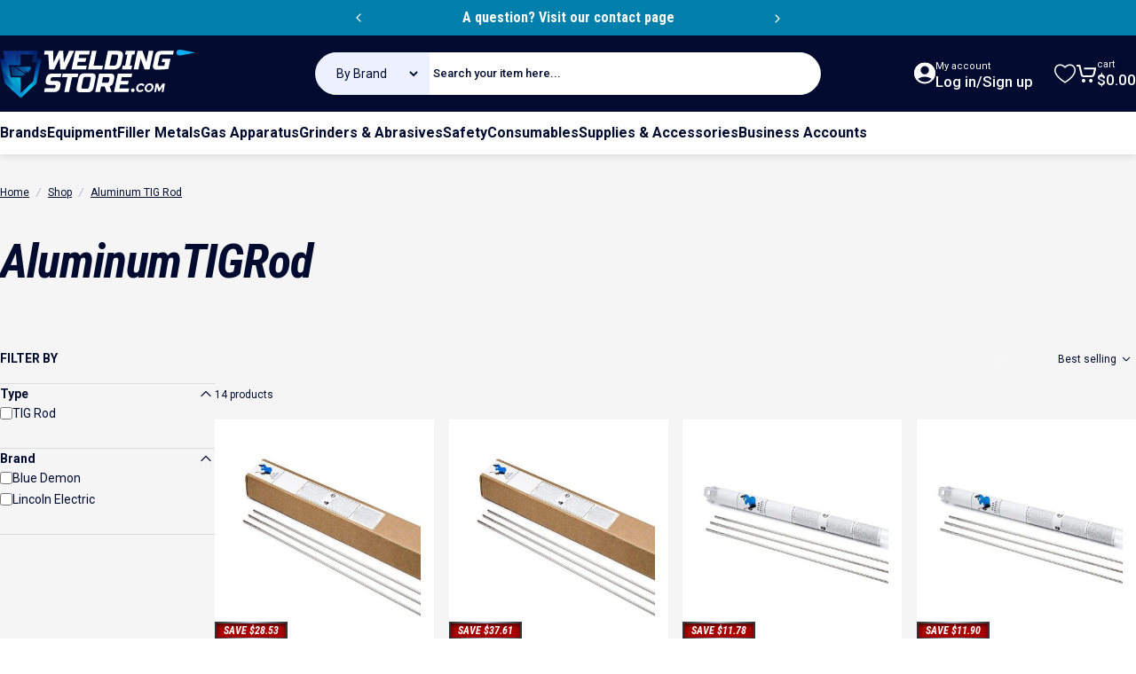

--- FILE ---
content_type: text/html; charset=utf-8
request_url: https://www.weldingstore.com/collections/aluminum-tig-rod
body_size: 67805
content:
<!doctype html>
<html class="no-js" lang="en" dir="ltr">
<head>
  <meta charset="utf-8">
  <meta http-equiv="X-UA-Compatible" content="IE=edge,chrome=1">
  <meta name="viewport" content="width=device-width,initial-scale=1">
  <meta name="theme-color" content="#183d9f">
  <link rel="canonical" href="https://www.weldingstore.com/collections/aluminum-tig-rod">
  <link rel="preconnect" href="https://cdn.shopify.com" crossorigin>
  <link rel="preconnect" href="https://fonts.shopifycdn.com" crossorigin>
  
  <link rel="dns-prefetch" href="https://productreviews.shopifycdn.com">
  <link rel="dns-prefetch" href="https://ajax.googleapis.com">
  <link rel="dns-prefetch" href="https://maps.googleapis.com">
  <link rel="dns-prefetch" href="https://maps.gstatic.com">
  
<link rel="shortcut icon" href="//www.weldingstore.com/cdn/shop/files/favicon_32x32_8ff42936-c8f1-4da6-bf7c-aa538705983c.png?crop=center&height=32&v=1725281971&width=32" type="image/png" /><title>Aluminum TIG Welding Rod | 4043, 5356 | Shop Online &ndash; Welding Store</title><meta name="description" content="Aluminum TIG Rod. 4043 Aluminum. 5356 Aluminum. 36&quot; Lengths. 10lb &amp; 1lb Packs. Blue Demon. Shop Online. Free Shipping on orders over $75."><meta property="og:site_name" content="Welding Store">
<meta property="og:url" content="https://www.weldingstore.com/collections/aluminum-tig-rod">
<meta property="og:title" content="Aluminum TIG Welding Rod | 4043, 5356 | Shop Online">
<meta property="og:type" content="website">
<meta property="og:description" content="Aluminum TIG Rod. 4043 Aluminum. 5356 Aluminum. 36&quot; Lengths. 10lb &amp; 1lb Packs. Blue Demon. Shop Online. Free Shipping on orders over $75."><meta property="og:image" content="http://www.weldingstore.com/cdn/shop/files/Full_Size_WS_Logo.png?v=1721052110">
  <meta property="og:image:secure_url" content="https://www.weldingstore.com/cdn/shop/files/Full_Size_WS_Logo.png?v=1721052110">
  <meta property="og:image:width" content="2728">
  <meta property="og:image:height" content="607"><meta name="twitter:site" content="@https://">
<meta name="twitter:card" content="summary_large_image">
<meta name="twitter:title" content="Aluminum TIG Welding Rod | 4043, 5356 | Shop Online">
<meta name="twitter:description" content="Aluminum TIG Rod. 4043 Aluminum. 5356 Aluminum. 36&quot; Lengths. 10lb &amp; 1lb Packs. Blue Demon. Shop Online. Free Shipping on orders over $75.">
<style data-shopify>@font-face {
  font-family: "Roboto Condensed";
  font-weight: 700;
  font-style: italic;
  font-display: swap;
  src: url("//www.weldingstore.com/cdn/fonts/roboto_condensed/robotocondensed_i7.bed9f3a01efda68cdff8b63e6195c957a0da68cb.woff2") format("woff2"),
       url("//www.weldingstore.com/cdn/fonts/roboto_condensed/robotocondensed_i7.9ca5759a0bcf75a82b270218eab4c83ec254abf8.woff") format("woff");
}
@font-face {
  font-family: "Roboto Condensed";
  font-weight: 500;
  font-style: italic;
  font-display: swap;
  src: url("//www.weldingstore.com/cdn/fonts/roboto_condensed/robotocondensed_i5.ff52a28bdfc79bab9b700cca61355ec35830c670.woff2") format("woff2"),
       url("//www.weldingstore.com/cdn/fonts/roboto_condensed/robotocondensed_i5.6efa866ff50a15beaa4f1cc1970a487d1abc2d72.woff") format("woff");
}
@font-face {
  font-family: "Roboto Condensed";
  font-weight: 700;
  font-style: italic;
  font-display: swap;
  src: url("//www.weldingstore.com/cdn/fonts/roboto_condensed/robotocondensed_i7.bed9f3a01efda68cdff8b63e6195c957a0da68cb.woff2") format("woff2"),
       url("//www.weldingstore.com/cdn/fonts/roboto_condensed/robotocondensed_i7.9ca5759a0bcf75a82b270218eab4c83ec254abf8.woff") format("woff");
}
@font-face {
  font-family: Roboto;
  font-weight: 400;
  font-style: normal;
  font-display: swap;
  src: url("//www.weldingstore.com/cdn/fonts/roboto/roboto_n4.2019d890f07b1852f56ce63ba45b2db45d852cba.woff2") format("woff2"),
       url("//www.weldingstore.com/cdn/fonts/roboto/roboto_n4.238690e0007583582327135619c5f7971652fa9d.woff") format("woff");
}
@font-face {
  font-family: Roboto;
  font-weight: 700;
  font-style: normal;
  font-display: swap;
  src: url("//www.weldingstore.com/cdn/fonts/roboto/roboto_n7.f38007a10afbbde8976c4056bfe890710d51dec2.woff2") format("woff2"),
       url("//www.weldingstore.com/cdn/fonts/roboto/roboto_n7.94bfdd3e80c7be00e128703d245c207769d763f9.woff") format("woff");
}
@font-face {
  font-family: Roboto;
  font-weight: 400;
  font-style: italic;
  font-display: swap;
  src: url("//www.weldingstore.com/cdn/fonts/roboto/roboto_i4.57ce898ccda22ee84f49e6b57ae302250655e2d4.woff2") format("woff2"),
       url("//www.weldingstore.com/cdn/fonts/roboto/roboto_i4.b21f3bd061cbcb83b824ae8c7671a82587b264bf.woff") format("woff");
}
@font-face {
  font-family: Roboto;
  font-weight: 700;
  font-style: italic;
  font-display: swap;
  src: url("//www.weldingstore.com/cdn/fonts/roboto/roboto_i7.7ccaf9410746f2c53340607c42c43f90a9005937.woff2") format("woff2"),
       url("//www.weldingstore.com/cdn/fonts/roboto/roboto_i7.49ec21cdd7148292bffea74c62c0df6e93551516.woff") format("woff");
}
:root {
    /*! General */
    --color-base-text: 1 11 47;
    --color-base-highlight: 255 221 191;
    --color-base-background: 245 245 245;
    --color-base-button: 24 61 159;
    --color-base-button-gradient: #183d9f;
    --color-base-button-text: 255 255 255;
    --color-keyboard-focus: 11 97 205;
    --color-shadow: 168 232 226;
    --color-price: 1 11 47;
    --color-sale-price: 208 58 58;
    --color-sale-tag: 225 29 72;
    --color-sale-tag-text: 255 255 255;
    --color-rating: 245 158 11;
    --color-placeholder: 250 250 250;
    --color-success-text: 77 124 15;
    --color-success-background: 247 254 231;
    --color-error-text: 190 18 60;
    --color-error-background: 255 241 242;
    --color-info-text: 180 83 9;
    --color-info-background: 255 251 235;
    
    /*! Menu and drawers */
    --color-drawer-text: 23 23 23;
    --color-drawer-background: 255 255 255;
    --color-drawer-button-background: 24 61 159;
    --color-drawer-button-gradient: #183d9f;
    --color-drawer-button-text: 255 255 255;
    --color-drawer-overlay: 255 255 255;

    /*! Product card */
    --card-radius: var(--rounded-card);
    --card-border-width: 0.0rem;
    --card-border-opacity: 0.0;
    --card-shadow-opacity: 0.1;
    --card-shadow-horizontal-offset: 0.0rem;
    --card-shadow-vertical-offset: 0.0rem;

    /*! Buttons */
    --buttons-radius: var(--rounded-button);
    --buttons-border-width: 2px;
    --buttons-border-opacity: 1.0;
    --buttons-shadow-opacity: 0.0;
    --buttons-shadow-horizontal-offset: 0px;
    --buttons-shadow-vertical-offset: 0px;

    /*! Inputs */
    --inputs-radius: var(--rounded-input);
    --inputs-border-width: 0px;
    --inputs-border-opacity: 0.65;

    /*! Spacing */


    --sp-0d5: 0.125rem;      /*! 2px */
    --sp-1: 0.25rem;         /*! 4px */
    --sp-1d5: 0.375rem;      /*! 6px */
    --sp-2: 0.5rem;          /*! 8px */
    --sp-2d5: 0.625rem;      /*! 10px */
    --sp-3: 0.75rem;         /*! 12px */
    --sp-3d5: 0.875rem;      /*! 14px */
    --sp-3d75: 0.9375rem;    /*! 15px */
    --sp-4: 1rem;            /*! 16px */
    --sp-4d5: 1.125rem;      /*! 18px */
    --sp-5: 1.25rem;         /*! 20px */
    --sp-5d5: 1.375rem;      /*! 22px */
    --sp-6: 1.5rem;          /*! 24px */
    --sp-6d25: 1.5625rem;    /*! 25px */
    --sp-6d5: 1.625rem;      /*! 26px */
    --sp-7: 1.75rem;         /*! 28px */
    --sp-7d5: 1.875rem;      /*! 30px */
    --sp-8: 2rem;            /*! 32px */
    --sp-8d5: 2.125rem;      /*! 34px */
    --sp-9: 2.25rem;         /*! 36px */
    --sp-9d5: 2.375rem;      /*! 38px */
    --sp-10: 2.5rem;         /*! 40px */
    --sp-10d5: 2.625rem;     /*! 42px */
    --sp-11: 2.75rem;        /*! 44px */
    --sp-12: 3rem;           /*! 48px */
    --sp-13: 3.25rem;        /*! 52px */
    --sp-13d5: 3.375rem;     /*! 54px */
    --sp-14: 3.5rem;         /*! 56px */
    --sp-14d5: 3.75rem;      /*! 60px */
    --sp-15: 3.875rem;       /*! 62px */
    --sp-16: 4rem;           /*! 64px */
    --sp-18: 4.5rem;         /*! 72px */
    --sp-20: 5rem;           /*! 80px */
    --sp-23: 5.625rem;  
    --sp-24: 6rem;           /*! 96px */
    --sp-28: 7rem;           /*! 112px */
    --sp-32: 8rem;           /*! 128px */
    --sp-36: 9rem;           /*! 144px */
    --sp-40: 10rem;          /*! 160px */
    --sp-44: 11rem;          /*! 176px */
    --sp-48: 12rem;          /*! 192px */
    --sp-52: 13rem;          /*! 208px */
    --sp-56: 14rem;          /*! 224px */
    --sp-60: 15rem;          /*! 240px */
    --sp-64: 16rem;          /*! 256px */
    --sp-72: 18rem;          /*! 288px */
    --sp-80: 20rem;          /*! 320px */
    --sp-96: 24rem;          /*! 384px */
    --sp-100: 32rem;  
    

 /*!
    --sp-0d5: 0.125rem;       
    --sp-1: 0.25rem;         
    --sp-1d5: 0.375rem;       
    --sp-2: 0.5rem;
    --sp-2d5: 0.625rem;
    --sp-3: 0.75rem;
    --sp-3d5: 0.875rem;
    --sp-4: 1rem;
    --sp-4d5: 1.125rem;
    --sp-5: 1.25rem;
    --sp-5d5: 1.375rem;
    --sp-6: 1.5rem;
    --sp-6d5: 1.625rem;
    --sp-7: 1.75rem;
    --sp-7d5: 1.875rem;
    --sp-8: 2rem;
    --sp-8d5: 2.125rem;
    --sp-9: 2.25rem;
    --sp-9d5: 2.375rem;
    --sp-10: 2.5rem;
    --sp-10d5: 2.625rem;
    --sp-11: 2.75rem;
    --sp-12: 3rem;
    --sp-13: 3.25rem;
    --sp-13-5: 3.375rem; 
    --sp-14: 3.5rem;
    --sp-15: 3.875rem;
    --sp-16: 4rem;
    --sp-18: 4.5rem;
    --sp-20: 5rem;
    --sp-23: 5.625rem;
    --sp-24: 6rem;
    --sp-28: 7rem;
    --sp-32: 8rem;
    --sp-36: 9rem;
    --sp-40: 10rem;
    --sp-44: 11rem;
    --sp-48: 12rem;
    --sp-52: 13rem;
    --sp-56: 14rem;
    --sp-60: 15rem;
    --sp-64: 16rem;
    --sp-72: 18rem;
    --sp-80: 20rem;
    --sp-96: 24rem;
    --sp-100: 32rem;
*/

    /*! Font family */
    --font-heading-family: "Roboto Condensed", sans-serif;
    --font-heading-style: italic;
    --font-heading-weight: 700;
    --font-heading-line-height: 1.5;
    --font-heading-letter-spacing: -0.03em;
    

    --font-body-family: Roboto, sans-serif;
    --font-body-style: normal;
    --font-body-weight: 400;
    --font-body-line-height: 1.5;
    --font-body-letter-spacing: 0.0em;

    --font-navigation-family: var(--font-body-family);
    --font-navigation-size: clamp(0.75rem, 0.748rem + 0.3174vw, 1.0rem);
    

    --font-button-family: var(--font-body-family);
    /* --font-button-size: clamp(0.75rem, 0.8115rem + 0.1587vw, 0.875rem); */
    --font-button-size: 0.875rem;
    

    --font-product-family: var(--font-body-family);
    --font-product-size: clamp(0.875rem, 0.873rem + 0.3175vw, 1.125rem);
    

    /*! Font size */
    --text-3xs: 0.625rem;
    --text-2xs: 0.6875rem;
    --text-xs: 0.75rem;
    --text-2sm: 0.8125rem;
    --text-sm: 0.875rem;
    --text-base: 1.0rem;
    --text-lg: 1.125rem;
    --text-xl: 1.25rem;
    --text-2xl: 1.5rem;
    --text-3xl: 1.875rem;
    --text-4xl: 2.25rem;
    --text-5xl: 3.0rem;
    --text-6xl: 3.75rem;
    --text-7xl: 4.5rem;
    --text-8xl: 6.0rem;

    /*! Layout */
    --page-width: 1280px;
    --gap-padding: clamp(var(--sp-5), 2.526vw, var(--sp-12));
    --grid-gap: clamp(40px, 20vw, 60px);
    --page-padding: var(--sp-3d75);
    --page-container: min(calc(100vw - var(--scrollbar-width, 0px) - var(--page-padding) * 2), var(--page-width));
    --rounded-button: 0rem;
    --rounded-input: 0rem;
    --rounded-card: 0rem;
    --rounded-block: 0rem;

    /*! Other */
    --icon-weight: 1.5px;
  }

  @media screen and (min-width: 1024px) {
    :root {
      --page-padding: var(--sp-9);
    }
  }

  @media screen and (min-width: 1280px) {
    :root {
      --gap-padding: var(--sp-12);
      --page-padding: var(--sp-12);
    }
  }

  @media screen and (min-width: 1536px) {
    :root {
      --page-padding: max(var(--sp-12), 50vw - var(--scrollbar-width, 0px)/2 - var(--page-width)/2);
    }
  }</style>
  <link rel="preload" as="font" href="//www.weldingstore.com/cdn/fonts/roboto/roboto_n4.2019d890f07b1852f56ce63ba45b2db45d852cba.woff2" type="font/woff2" crossorigin>
  

  <link rel="preload" as="font" href="//www.weldingstore.com/cdn/fonts/roboto_condensed/robotocondensed_i7.bed9f3a01efda68cdff8b63e6195c957a0da68cb.woff2" type="font/woff2" crossorigin>
  
<link href="//www.weldingstore.com/cdn/shop/t/16/assets/theme.css?v=112505789077417334961732184566" rel="stylesheet" type="text/css" media="all" /><link href="//www.weldingstore.com/cdn/shop/t/16/assets/custom.css?v=7046480995794423291741154107" rel="stylesheet" type="text/css" media="all" />
  <link rel="stylesheet" href="//www.weldingstore.com/cdn/shop/t/16/assets/apps.css?v=181017469660800979511719990384" media="print" fetchpriority="low" onload="this.media='all'">

  <script>window.performance && window.performance.mark && window.performance.mark('shopify.content_for_header.start');</script><meta id="shopify-digital-wallet" name="shopify-digital-wallet" content="/24855281757/digital_wallets/dialog">
<meta name="shopify-checkout-api-token" content="b9c93917468febbf9b90ed3c4918d913">
<meta id="in-context-paypal-metadata" data-shop-id="24855281757" data-venmo-supported="false" data-environment="production" data-locale="en_US" data-paypal-v4="true" data-currency="USD">
<link rel="alternate" type="application/atom+xml" title="Feed" href="/collections/aluminum-tig-rod.atom" />
<link rel="alternate" type="application/json+oembed" href="https://www.weldingstore.com/collections/aluminum-tig-rod.oembed">
<script async="async" src="/checkouts/internal/preloads.js?locale=en-US"></script>
<link rel="preconnect" href="https://shop.app" crossorigin="anonymous">
<script async="async" src="https://shop.app/checkouts/internal/preloads.js?locale=en-US&shop_id=24855281757" crossorigin="anonymous"></script>
<script id="apple-pay-shop-capabilities" type="application/json">{"shopId":24855281757,"countryCode":"US","currencyCode":"USD","merchantCapabilities":["supports3DS"],"merchantId":"gid:\/\/shopify\/Shop\/24855281757","merchantName":"Welding Store","requiredBillingContactFields":["postalAddress","email","phone"],"requiredShippingContactFields":["postalAddress","email","phone"],"shippingType":"shipping","supportedNetworks":["visa","masterCard","amex","discover","elo","jcb"],"total":{"type":"pending","label":"Welding Store","amount":"1.00"},"shopifyPaymentsEnabled":true,"supportsSubscriptions":true}</script>
<script id="shopify-features" type="application/json">{"accessToken":"b9c93917468febbf9b90ed3c4918d913","betas":["rich-media-storefront-analytics"],"domain":"www.weldingstore.com","predictiveSearch":true,"shopId":24855281757,"locale":"en"}</script>
<script>var Shopify = Shopify || {};
Shopify.shop = "wiscowelds.myshopify.com";
Shopify.locale = "en";
Shopify.currency = {"active":"USD","rate":"1.0"};
Shopify.country = "US";
Shopify.theme = {"name":"Uncap - Design","id":134390382685,"schema_name":"Concept","schema_version":"1.6.0","theme_store_id":2412,"role":"main"};
Shopify.theme.handle = "null";
Shopify.theme.style = {"id":null,"handle":null};
Shopify.cdnHost = "www.weldingstore.com/cdn";
Shopify.routes = Shopify.routes || {};
Shopify.routes.root = "/";</script>
<script type="module">!function(o){(o.Shopify=o.Shopify||{}).modules=!0}(window);</script>
<script>!function(o){function n(){var o=[];function n(){o.push(Array.prototype.slice.apply(arguments))}return n.q=o,n}var t=o.Shopify=o.Shopify||{};t.loadFeatures=n(),t.autoloadFeatures=n()}(window);</script>
<script>
  window.ShopifyPay = window.ShopifyPay || {};
  window.ShopifyPay.apiHost = "shop.app\/pay";
  window.ShopifyPay.redirectState = null;
</script>
<script id="shop-js-analytics" type="application/json">{"pageType":"collection"}</script>
<script defer="defer" async type="module" src="//www.weldingstore.com/cdn/shopifycloud/shop-js/modules/v2/client.init-shop-cart-sync_BdyHc3Nr.en.esm.js"></script>
<script defer="defer" async type="module" src="//www.weldingstore.com/cdn/shopifycloud/shop-js/modules/v2/chunk.common_Daul8nwZ.esm.js"></script>
<script type="module">
  await import("//www.weldingstore.com/cdn/shopifycloud/shop-js/modules/v2/client.init-shop-cart-sync_BdyHc3Nr.en.esm.js");
await import("//www.weldingstore.com/cdn/shopifycloud/shop-js/modules/v2/chunk.common_Daul8nwZ.esm.js");

  window.Shopify.SignInWithShop?.initShopCartSync?.({"fedCMEnabled":true,"windoidEnabled":true});

</script>
<script>
  window.Shopify = window.Shopify || {};
  if (!window.Shopify.featureAssets) window.Shopify.featureAssets = {};
  window.Shopify.featureAssets['shop-js'] = {"shop-cart-sync":["modules/v2/client.shop-cart-sync_QYOiDySF.en.esm.js","modules/v2/chunk.common_Daul8nwZ.esm.js"],"init-fed-cm":["modules/v2/client.init-fed-cm_DchLp9rc.en.esm.js","modules/v2/chunk.common_Daul8nwZ.esm.js"],"shop-button":["modules/v2/client.shop-button_OV7bAJc5.en.esm.js","modules/v2/chunk.common_Daul8nwZ.esm.js"],"init-windoid":["modules/v2/client.init-windoid_DwxFKQ8e.en.esm.js","modules/v2/chunk.common_Daul8nwZ.esm.js"],"shop-cash-offers":["modules/v2/client.shop-cash-offers_DWtL6Bq3.en.esm.js","modules/v2/chunk.common_Daul8nwZ.esm.js","modules/v2/chunk.modal_CQq8HTM6.esm.js"],"shop-toast-manager":["modules/v2/client.shop-toast-manager_CX9r1SjA.en.esm.js","modules/v2/chunk.common_Daul8nwZ.esm.js"],"init-shop-email-lookup-coordinator":["modules/v2/client.init-shop-email-lookup-coordinator_UhKnw74l.en.esm.js","modules/v2/chunk.common_Daul8nwZ.esm.js"],"pay-button":["modules/v2/client.pay-button_DzxNnLDY.en.esm.js","modules/v2/chunk.common_Daul8nwZ.esm.js"],"avatar":["modules/v2/client.avatar_BTnouDA3.en.esm.js"],"init-shop-cart-sync":["modules/v2/client.init-shop-cart-sync_BdyHc3Nr.en.esm.js","modules/v2/chunk.common_Daul8nwZ.esm.js"],"shop-login-button":["modules/v2/client.shop-login-button_D8B466_1.en.esm.js","modules/v2/chunk.common_Daul8nwZ.esm.js","modules/v2/chunk.modal_CQq8HTM6.esm.js"],"init-customer-accounts-sign-up":["modules/v2/client.init-customer-accounts-sign-up_C8fpPm4i.en.esm.js","modules/v2/client.shop-login-button_D8B466_1.en.esm.js","modules/v2/chunk.common_Daul8nwZ.esm.js","modules/v2/chunk.modal_CQq8HTM6.esm.js"],"init-shop-for-new-customer-accounts":["modules/v2/client.init-shop-for-new-customer-accounts_CVTO0Ztu.en.esm.js","modules/v2/client.shop-login-button_D8B466_1.en.esm.js","modules/v2/chunk.common_Daul8nwZ.esm.js","modules/v2/chunk.modal_CQq8HTM6.esm.js"],"init-customer-accounts":["modules/v2/client.init-customer-accounts_dRgKMfrE.en.esm.js","modules/v2/client.shop-login-button_D8B466_1.en.esm.js","modules/v2/chunk.common_Daul8nwZ.esm.js","modules/v2/chunk.modal_CQq8HTM6.esm.js"],"shop-follow-button":["modules/v2/client.shop-follow-button_CkZpjEct.en.esm.js","modules/v2/chunk.common_Daul8nwZ.esm.js","modules/v2/chunk.modal_CQq8HTM6.esm.js"],"lead-capture":["modules/v2/client.lead-capture_BntHBhfp.en.esm.js","modules/v2/chunk.common_Daul8nwZ.esm.js","modules/v2/chunk.modal_CQq8HTM6.esm.js"],"checkout-modal":["modules/v2/client.checkout-modal_CfxcYbTm.en.esm.js","modules/v2/chunk.common_Daul8nwZ.esm.js","modules/v2/chunk.modal_CQq8HTM6.esm.js"],"shop-login":["modules/v2/client.shop-login_Da4GZ2H6.en.esm.js","modules/v2/chunk.common_Daul8nwZ.esm.js","modules/v2/chunk.modal_CQq8HTM6.esm.js"],"payment-terms":["modules/v2/client.payment-terms_MV4M3zvL.en.esm.js","modules/v2/chunk.common_Daul8nwZ.esm.js","modules/v2/chunk.modal_CQq8HTM6.esm.js"]};
</script>
<script>(function() {
  var isLoaded = false;
  function asyncLoad() {
    if (isLoaded) return;
    isLoaded = true;
    var urls = ["https:\/\/cdn.shopify.com\/s\/files\/1\/0248\/5528\/1757\/t\/11\/assets\/affirmShopify.js?v=1726512468\u0026shop=wiscowelds.myshopify.com","https:\/\/widgets.automizely.com\/returns\/main.js?shop=wiscowelds.myshopify.com"];
    for (var i = 0; i < urls.length; i++) {
      var s = document.createElement('script');
      s.type = 'text/javascript';
      s.async = true;
      s.src = urls[i];
      var x = document.getElementsByTagName('script')[0];
      x.parentNode.insertBefore(s, x);
    }
  };
  if(window.attachEvent) {
    window.attachEvent('onload', asyncLoad);
  } else {
    window.addEventListener('load', asyncLoad, false);
  }
})();</script>
<script id="__st">var __st={"a":24855281757,"offset":-21600,"reqid":"0d992956-32e4-4e4d-87de-186679d88b34-1769031368","pageurl":"www.weldingstore.com\/collections\/aluminum-tig-rod","u":"5ec6cb7d3778","p":"collection","rtyp":"collection","rid":149965111389};</script>
<script>window.ShopifyPaypalV4VisibilityTracking = true;</script>
<script id="captcha-bootstrap">!function(){'use strict';const t='contact',e='account',n='new_comment',o=[[t,t],['blogs',n],['comments',n],[t,'customer']],c=[[e,'customer_login'],[e,'guest_login'],[e,'recover_customer_password'],[e,'create_customer']],r=t=>t.map((([t,e])=>`form[action*='/${t}']:not([data-nocaptcha='true']) input[name='form_type'][value='${e}']`)).join(','),a=t=>()=>t?[...document.querySelectorAll(t)].map((t=>t.form)):[];function s(){const t=[...o],e=r(t);return a(e)}const i='password',u='form_key',d=['recaptcha-v3-token','g-recaptcha-response','h-captcha-response',i],f=()=>{try{return window.sessionStorage}catch{return}},m='__shopify_v',_=t=>t.elements[u];function p(t,e,n=!1){try{const o=window.sessionStorage,c=JSON.parse(o.getItem(e)),{data:r}=function(t){const{data:e,action:n}=t;return t[m]||n?{data:e,action:n}:{data:t,action:n}}(c);for(const[e,n]of Object.entries(r))t.elements[e]&&(t.elements[e].value=n);n&&o.removeItem(e)}catch(o){console.error('form repopulation failed',{error:o})}}const l='form_type',E='cptcha';function T(t){t.dataset[E]=!0}const w=window,h=w.document,L='Shopify',v='ce_forms',y='captcha';let A=!1;((t,e)=>{const n=(g='f06e6c50-85a8-45c8-87d0-21a2b65856fe',I='https://cdn.shopify.com/shopifycloud/storefront-forms-hcaptcha/ce_storefront_forms_captcha_hcaptcha.v1.5.2.iife.js',D={infoText:'Protected by hCaptcha',privacyText:'Privacy',termsText:'Terms'},(t,e,n)=>{const o=w[L][v],c=o.bindForm;if(c)return c(t,g,e,D).then(n);var r;o.q.push([[t,g,e,D],n]),r=I,A||(h.body.append(Object.assign(h.createElement('script'),{id:'captcha-provider',async:!0,src:r})),A=!0)});var g,I,D;w[L]=w[L]||{},w[L][v]=w[L][v]||{},w[L][v].q=[],w[L][y]=w[L][y]||{},w[L][y].protect=function(t,e){n(t,void 0,e),T(t)},Object.freeze(w[L][y]),function(t,e,n,w,h,L){const[v,y,A,g]=function(t,e,n){const i=e?o:[],u=t?c:[],d=[...i,...u],f=r(d),m=r(i),_=r(d.filter((([t,e])=>n.includes(e))));return[a(f),a(m),a(_),s()]}(w,h,L),I=t=>{const e=t.target;return e instanceof HTMLFormElement?e:e&&e.form},D=t=>v().includes(t);t.addEventListener('submit',(t=>{const e=I(t);if(!e)return;const n=D(e)&&!e.dataset.hcaptchaBound&&!e.dataset.recaptchaBound,o=_(e),c=g().includes(e)&&(!o||!o.value);(n||c)&&t.preventDefault(),c&&!n&&(function(t){try{if(!f())return;!function(t){const e=f();if(!e)return;const n=_(t);if(!n)return;const o=n.value;o&&e.removeItem(o)}(t);const e=Array.from(Array(32),(()=>Math.random().toString(36)[2])).join('');!function(t,e){_(t)||t.append(Object.assign(document.createElement('input'),{type:'hidden',name:u})),t.elements[u].value=e}(t,e),function(t,e){const n=f();if(!n)return;const o=[...t.querySelectorAll(`input[type='${i}']`)].map((({name:t})=>t)),c=[...d,...o],r={};for(const[a,s]of new FormData(t).entries())c.includes(a)||(r[a]=s);n.setItem(e,JSON.stringify({[m]:1,action:t.action,data:r}))}(t,e)}catch(e){console.error('failed to persist form',e)}}(e),e.submit())}));const S=(t,e)=>{t&&!t.dataset[E]&&(n(t,e.some((e=>e===t))),T(t))};for(const o of['focusin','change'])t.addEventListener(o,(t=>{const e=I(t);D(e)&&S(e,y())}));const B=e.get('form_key'),M=e.get(l),P=B&&M;t.addEventListener('DOMContentLoaded',(()=>{const t=y();if(P)for(const e of t)e.elements[l].value===M&&p(e,B);[...new Set([...A(),...v().filter((t=>'true'===t.dataset.shopifyCaptcha))])].forEach((e=>S(e,t)))}))}(h,new URLSearchParams(w.location.search),n,t,e,['guest_login'])})(!0,!0)}();</script>
<script integrity="sha256-4kQ18oKyAcykRKYeNunJcIwy7WH5gtpwJnB7kiuLZ1E=" data-source-attribution="shopify.loadfeatures" defer="defer" src="//www.weldingstore.com/cdn/shopifycloud/storefront/assets/storefront/load_feature-a0a9edcb.js" crossorigin="anonymous"></script>
<script crossorigin="anonymous" defer="defer" src="//www.weldingstore.com/cdn/shopifycloud/storefront/assets/shopify_pay/storefront-65b4c6d7.js?v=20250812"></script>
<script data-source-attribution="shopify.dynamic_checkout.dynamic.init">var Shopify=Shopify||{};Shopify.PaymentButton=Shopify.PaymentButton||{isStorefrontPortableWallets:!0,init:function(){window.Shopify.PaymentButton.init=function(){};var t=document.createElement("script");t.src="https://www.weldingstore.com/cdn/shopifycloud/portable-wallets/latest/portable-wallets.en.js",t.type="module",document.head.appendChild(t)}};
</script>
<script data-source-attribution="shopify.dynamic_checkout.buyer_consent">
  function portableWalletsHideBuyerConsent(e){var t=document.getElementById("shopify-buyer-consent"),n=document.getElementById("shopify-subscription-policy-button");t&&n&&(t.classList.add("hidden"),t.setAttribute("aria-hidden","true"),n.removeEventListener("click",e))}function portableWalletsShowBuyerConsent(e){var t=document.getElementById("shopify-buyer-consent"),n=document.getElementById("shopify-subscription-policy-button");t&&n&&(t.classList.remove("hidden"),t.removeAttribute("aria-hidden"),n.addEventListener("click",e))}window.Shopify?.PaymentButton&&(window.Shopify.PaymentButton.hideBuyerConsent=portableWalletsHideBuyerConsent,window.Shopify.PaymentButton.showBuyerConsent=portableWalletsShowBuyerConsent);
</script>
<script data-source-attribution="shopify.dynamic_checkout.cart.bootstrap">document.addEventListener("DOMContentLoaded",(function(){function t(){return document.querySelector("shopify-accelerated-checkout-cart, shopify-accelerated-checkout")}if(t())Shopify.PaymentButton.init();else{new MutationObserver((function(e,n){t()&&(Shopify.PaymentButton.init(),n.disconnect())})).observe(document.body,{childList:!0,subtree:!0})}}));
</script>
<link id="shopify-accelerated-checkout-styles" rel="stylesheet" media="screen" href="https://www.weldingstore.com/cdn/shopifycloud/portable-wallets/latest/accelerated-checkout-backwards-compat.css" crossorigin="anonymous">
<style id="shopify-accelerated-checkout-cart">
        #shopify-buyer-consent {
  margin-top: 1em;
  display: inline-block;
  width: 100%;
}

#shopify-buyer-consent.hidden {
  display: none;
}

#shopify-subscription-policy-button {
  background: none;
  border: none;
  padding: 0;
  text-decoration: underline;
  font-size: inherit;
  cursor: pointer;
}

#shopify-subscription-policy-button::before {
  box-shadow: none;
}

      </style>

<script>window.performance && window.performance.mark && window.performance.mark('shopify.content_for_header.end');</script>

  <script src="//www.weldingstore.com/cdn/shop/t/16/assets/vendor.js?v=36974529011275555061719990384" defer="defer"></script>
  <script src="//www.weldingstore.com/cdn/shop/t/16/assets/theme.js?v=94942429118989788511732011855" defer="defer"></script><script>
  document.documentElement.classList.replace('no-js', 'js');

  window.theme = window.theme || {};
  theme.routes = {
    shop_url: 'https://www.weldingstore.com',
    root_url: '/',
    cart_url: '/cart',
    cart_add_url: '/cart/add',
    cart_change_url: '/cart/change',
    cart_update_url: '/cart/update',
    search_url: '/search',
    predictive_search_url: '/search/suggest',
  };

  theme.variantStrings = {
    preOrder: "Pre-order",
    addToCart: "Add to cart",
    soldOut: "Sold Out",
    unavailable: "Unavailable",
  };

  theme.shippingCalculatorStrings = {
    error: "One or more errors occurred while retrieving the shipping rates:",
    notFound: "Sorry, we do not ship to your address.",
    oneResult: "There is one shipping rate for your address:",
    multipleResults: "There are multiple shipping rates for your address:",
  };

  theme.recipientFormStrings = {
    expanded: `Gift card recipient form expanded`,
    collapsed: `Gift card recipient form collapsed`,
  };

  theme.dateStrings = {
    d: `d`,
    day: `Day`,
    days: `Days`,
    h: `h`,
    hour: `Hour`,
    hours: `Hours`,
    m: `m`,
    minute: `Min`,
    minutes: `Mins`,
    s: `s`,
    second: `Sec`,
    seconds: `Secs`,
  };

  theme.strings = {
    recentlyViewedEmpty: "Your recently viewed is empty.",
    close: "Close",
    next: "Next",
    previous: "Previous",
    qrImageAlt: "QR code — scan to redeem gift card"
  };
  theme.settings = {
    cartType: "drawer",
    isCartTemplate: false,
    pswpModule: "\/\/www.weldingstore.com\/cdn\/shop\/t\/16\/assets\/photoswipe.min.js?v=41760041872977459911719990384",
    themeName: 'Concept',
    themeVersion: '1.6.0',
    agencyId: ''
  };</script>
<!-- Affirm -->
  <script async="async">
    _affirm_config = {
      public_api_key:  "OMF2VGA6UR2MBWXN",
      script:          "https://cdn1.affirm.com/js/v2/affirm.js"
    };
    (function(l,g,m,e,a,f,b){var d,c=l[m]||{},h=document.createElement(f),n=document.getElementsByTagName(f)[0],k=function(a,b,c){return function(){a[b]._.push([c,arguments])}};c[e]=k(c,e,"set");d=c[e];c[a]={};c[a]._=[];d._=[];c[a][b]=k(c,a,b);a=0;for(b="set add save post open empty reset on off trigger ready setProduct".split(" ");a<b.length;a++)d[b[a]]=k(c,e,b[a]);a=0;for(b=["get","token","url","items"];a<b.length;a++)d[b[a]]=function(){};h.async=!0;h.src=g[f];n.parentNode.insertBefore(h,n);delete g[f];d(g);l[m]=c})(window,_affirm_config,"affirm","checkout","ui","script","ready");
  </script>
  <!-- End Affirm -->
<!-- BEGIN app block: shopify://apps/simprosys-google-shopping-feed/blocks/core_settings_block/1f0b859e-9fa6-4007-97e8-4513aff5ff3b --><!-- BEGIN: GSF App Core Tags & Scripts by Simprosys Google Shopping Feed -->









<!-- END: GSF App Core Tags & Scripts by Simprosys Google Shopping Feed -->
<!-- END app block --><!-- BEGIN app block: shopify://apps/judge-me-reviews/blocks/judgeme_core/61ccd3b1-a9f2-4160-9fe9-4fec8413e5d8 --><!-- Start of Judge.me Core -->






<link rel="dns-prefetch" href="https://cdnwidget.judge.me">
<link rel="dns-prefetch" href="https://cdn.judge.me">
<link rel="dns-prefetch" href="https://cdn1.judge.me">
<link rel="dns-prefetch" href="https://api.judge.me">

<script data-cfasync='false' class='jdgm-settings-script'>window.jdgmSettings={"pagination":5,"disable_web_reviews":false,"badge_no_review_text":"No review","badge_n_reviews_text":"{{ n }} review/reviews","badge_star_color":"#FFAA47","hide_badge_preview_if_no_reviews":false,"badge_hide_text":false,"enforce_center_preview_badge":false,"widget_title":"Customer Reviews","widget_open_form_text":"Write a review","widget_close_form_text":"Cancel review","widget_refresh_page_text":"Refresh page","widget_summary_text":"Based on {{ number_of_reviews }} review/reviews","widget_no_review_text":"Be the first to write a review","widget_name_field_text":"Display name","widget_verified_name_field_text":"Verified Name (public)","widget_name_placeholder_text":"Display name","widget_required_field_error_text":"This field is required.","widget_email_field_text":"Email address","widget_verified_email_field_text":"Verified Email (private, can not be edited)","widget_email_placeholder_text":"Your email address","widget_email_field_error_text":"Please enter a valid email address.","widget_rating_field_text":"Rating","widget_review_title_field_text":"Review Title","widget_review_title_placeholder_text":"Give your review a title","widget_review_body_field_text":"Review content","widget_review_body_placeholder_text":"Start writing here...","widget_pictures_field_text":"Picture/Video (optional)","widget_submit_review_text":"Submit Review","widget_submit_verified_review_text":"Submit Verified Review","widget_submit_success_msg_with_auto_publish":"Thank you! Please refresh the page in a few moments to see your review. You can remove or edit your review by logging into \u003ca href='https://judge.me/login' target='_blank' rel='nofollow noopener'\u003eJudge.me\u003c/a\u003e","widget_submit_success_msg_no_auto_publish":"Thank you! Your review will be published as soon as it is approved by the shop admin. You can remove or edit your review by logging into \u003ca href='https://judge.me/login' target='_blank' rel='nofollow noopener'\u003eJudge.me\u003c/a\u003e","widget_show_default_reviews_out_of_total_text":"Showing {{ n_reviews_shown }} out of {{ n_reviews }} reviews.","widget_show_all_link_text":"Show all","widget_show_less_link_text":"Show less","widget_author_said_text":"{{ reviewer_name }} said:","widget_days_text":"{{ n }} days ago","widget_weeks_text":"{{ n }} week/weeks ago","widget_months_text":"{{ n }} month/months ago","widget_years_text":"{{ n }} year/years ago","widget_yesterday_text":"Yesterday","widget_today_text":"Today","widget_replied_text":"\u003e\u003e {{ shop_name }} replied:","widget_read_more_text":"Read more","widget_reviewer_name_as_initial":"","widget_rating_filter_color":"#fbcd0a","widget_rating_filter_see_all_text":"See all reviews","widget_sorting_most_recent_text":"Most Recent","widget_sorting_highest_rating_text":"Highest Rating","widget_sorting_lowest_rating_text":"Lowest Rating","widget_sorting_with_pictures_text":"Only Pictures","widget_sorting_most_helpful_text":"Most Helpful","widget_open_question_form_text":"Ask a question","widget_reviews_subtab_text":"Reviews","widget_questions_subtab_text":"Questions","widget_question_label_text":"Question","widget_answer_label_text":"Answer","widget_question_placeholder_text":"Write your question here","widget_submit_question_text":"Submit Question","widget_question_submit_success_text":"Thank you for your question! We will notify you once it gets answered.","widget_star_color":"#FFAA47","verified_badge_text":"Verified","verified_badge_bg_color":"","verified_badge_text_color":"","verified_badge_placement":"left-of-reviewer-name","widget_review_max_height":"","widget_hide_border":false,"widget_social_share":false,"widget_thumb":false,"widget_review_location_show":false,"widget_location_format":"","all_reviews_include_out_of_store_products":true,"all_reviews_out_of_store_text":"(out of store)","all_reviews_pagination":100,"all_reviews_product_name_prefix_text":"about","enable_review_pictures":true,"enable_question_anwser":false,"widget_theme":"default","review_date_format":"mm/dd/yyyy","default_sort_method":"most-recent","widget_product_reviews_subtab_text":"Product Reviews","widget_shop_reviews_subtab_text":"Shop Reviews","widget_other_products_reviews_text":"Reviews for other products","widget_store_reviews_subtab_text":"Store reviews","widget_no_store_reviews_text":"This store hasn't received any reviews yet","widget_web_restriction_product_reviews_text":"This product hasn't received any reviews yet","widget_no_items_text":"No items found","widget_show_more_text":"Show more","widget_write_a_store_review_text":"Write a Store Review","widget_other_languages_heading":"Reviews in Other Languages","widget_translate_review_text":"Translate review to {{ language }}","widget_translating_review_text":"Translating...","widget_show_original_translation_text":"Show original ({{ language }})","widget_translate_review_failed_text":"Review couldn't be translated.","widget_translate_review_retry_text":"Retry","widget_translate_review_try_again_later_text":"Try again later","show_product_url_for_grouped_product":false,"widget_sorting_pictures_first_text":"Pictures First","show_pictures_on_all_rev_page_mobile":false,"show_pictures_on_all_rev_page_desktop":false,"floating_tab_hide_mobile_install_preference":false,"floating_tab_button_name":"★ Reviews","floating_tab_title":"Let customers speak for us","floating_tab_button_color":"","floating_tab_button_background_color":"","floating_tab_url":"","floating_tab_url_enabled":false,"floating_tab_tab_style":"text","all_reviews_text_badge_text":"Customers rate us {{ shop.metafields.judgeme.all_reviews_rating | round: 1 }}/5 based on {{ shop.metafields.judgeme.all_reviews_count }} reviews.","all_reviews_text_badge_text_branded_style":"{{ shop.metafields.judgeme.all_reviews_rating | round: 1 }} out of 5 stars based on {{ shop.metafields.judgeme.all_reviews_count }} reviews","is_all_reviews_text_badge_a_link":false,"show_stars_for_all_reviews_text_badge":false,"all_reviews_text_badge_url":"","all_reviews_text_style":"branded","all_reviews_text_color_style":"judgeme_brand_color","all_reviews_text_color":"#108474","all_reviews_text_show_jm_brand":true,"featured_carousel_show_header":true,"featured_carousel_title":"Let customers speak for us","testimonials_carousel_title":"Customers are saying","videos_carousel_title":"Real customer stories","cards_carousel_title":"Customers are saying","featured_carousel_count_text":"from {{ n }} reviews","featured_carousel_add_link_to_all_reviews_page":false,"featured_carousel_url":"","featured_carousel_show_images":true,"featured_carousel_autoslide_interval":5,"featured_carousel_arrows_on_the_sides":false,"featured_carousel_height":250,"featured_carousel_width":80,"featured_carousel_image_size":0,"featured_carousel_image_height":250,"featured_carousel_arrow_color":"#eeeeee","verified_count_badge_style":"branded","verified_count_badge_orientation":"horizontal","verified_count_badge_color_style":"judgeme_brand_color","verified_count_badge_color":"#108474","is_verified_count_badge_a_link":false,"verified_count_badge_url":"","verified_count_badge_show_jm_brand":true,"widget_rating_preset_default":5,"widget_first_sub_tab":"product-reviews","widget_show_histogram":true,"widget_histogram_use_custom_color":false,"widget_pagination_use_custom_color":false,"widget_star_use_custom_color":false,"widget_verified_badge_use_custom_color":false,"widget_write_review_use_custom_color":false,"picture_reminder_submit_button":"Upload Pictures","enable_review_videos":false,"mute_video_by_default":false,"widget_sorting_videos_first_text":"Videos First","widget_review_pending_text":"Pending","featured_carousel_items_for_large_screen":3,"social_share_options_order":"Facebook,Twitter","remove_microdata_snippet":false,"disable_json_ld":false,"enable_json_ld_products":false,"preview_badge_show_question_text":false,"preview_badge_no_question_text":"No questions","preview_badge_n_question_text":"{{ number_of_questions }} question/questions","qa_badge_show_icon":false,"qa_badge_position":"same-row","remove_judgeme_branding":false,"widget_add_search_bar":false,"widget_search_bar_placeholder":"Search","widget_sorting_verified_only_text":"Verified only","featured_carousel_theme":"default","featured_carousel_show_rating":true,"featured_carousel_show_title":true,"featured_carousel_show_body":true,"featured_carousel_show_date":false,"featured_carousel_show_reviewer":true,"featured_carousel_show_product":false,"featured_carousel_header_background_color":"#108474","featured_carousel_header_text_color":"#ffffff","featured_carousel_name_product_separator":"reviewed","featured_carousel_full_star_background":"#108474","featured_carousel_empty_star_background":"#dadada","featured_carousel_vertical_theme_background":"#f9fafb","featured_carousel_verified_badge_enable":true,"featured_carousel_verified_badge_color":"#108474","featured_carousel_border_style":"round","featured_carousel_review_line_length_limit":3,"featured_carousel_more_reviews_button_text":"Read more reviews","featured_carousel_view_product_button_text":"View product","all_reviews_page_load_reviews_on":"scroll","all_reviews_page_load_more_text":"Load More Reviews","disable_fb_tab_reviews":false,"enable_ajax_cdn_cache":false,"widget_advanced_speed_features":5,"widget_public_name_text":"displayed publicly like","default_reviewer_name":"John Smith","default_reviewer_name_has_non_latin":true,"widget_reviewer_anonymous":"Anonymous","medals_widget_title":"Judge.me Review Medals","medals_widget_background_color":"#f9fafb","medals_widget_position":"footer_all_pages","medals_widget_border_color":"#f9fafb","medals_widget_verified_text_position":"left","medals_widget_use_monochromatic_version":false,"medals_widget_elements_color":"#108474","show_reviewer_avatar":true,"widget_invalid_yt_video_url_error_text":"Not a YouTube video URL","widget_max_length_field_error_text":"Please enter no more than {0} characters.","widget_show_country_flag":false,"widget_show_collected_via_shop_app":true,"widget_verified_by_shop_badge_style":"light","widget_verified_by_shop_text":"Verified by Shop","widget_show_photo_gallery":false,"widget_load_with_code_splitting":true,"widget_ugc_install_preference":false,"widget_ugc_title":"Made by us, Shared by you","widget_ugc_subtitle":"Tag us to see your picture featured in our page","widget_ugc_arrows_color":"#ffffff","widget_ugc_primary_button_text":"Buy Now","widget_ugc_primary_button_background_color":"#108474","widget_ugc_primary_button_text_color":"#ffffff","widget_ugc_primary_button_border_width":"0","widget_ugc_primary_button_border_style":"none","widget_ugc_primary_button_border_color":"#108474","widget_ugc_primary_button_border_radius":"25","widget_ugc_secondary_button_text":"Load More","widget_ugc_secondary_button_background_color":"#ffffff","widget_ugc_secondary_button_text_color":"#108474","widget_ugc_secondary_button_border_width":"2","widget_ugc_secondary_button_border_style":"solid","widget_ugc_secondary_button_border_color":"#108474","widget_ugc_secondary_button_border_radius":"25","widget_ugc_reviews_button_text":"View Reviews","widget_ugc_reviews_button_background_color":"#ffffff","widget_ugc_reviews_button_text_color":"#108474","widget_ugc_reviews_button_border_width":"2","widget_ugc_reviews_button_border_style":"solid","widget_ugc_reviews_button_border_color":"#108474","widget_ugc_reviews_button_border_radius":"25","widget_ugc_reviews_button_link_to":"judgeme-reviews-page","widget_ugc_show_post_date":true,"widget_ugc_max_width":"800","widget_rating_metafield_value_type":true,"widget_primary_color":"#183D9F","widget_enable_secondary_color":false,"widget_secondary_color":"#edf5f5","widget_summary_average_rating_text":"{{ average_rating }} out of 5","widget_media_grid_title":"Customer photos \u0026 videos","widget_media_grid_see_more_text":"See more","widget_round_style":false,"widget_show_product_medals":true,"widget_verified_by_judgeme_text":"Verified by Judge.me","widget_show_store_medals":true,"widget_verified_by_judgeme_text_in_store_medals":"Verified by Judge.me","widget_media_field_exceed_quantity_message":"Sorry, we can only accept {{ max_media }} for one review.","widget_media_field_exceed_limit_message":"{{ file_name }} is too large, please select a {{ media_type }} less than {{ size_limit }}MB.","widget_review_submitted_text":"Review Submitted!","widget_question_submitted_text":"Question Submitted!","widget_close_form_text_question":"Cancel","widget_write_your_answer_here_text":"Write your answer here","widget_enabled_branded_link":true,"widget_show_collected_by_judgeme":true,"widget_reviewer_name_color":"","widget_write_review_text_color":"","widget_write_review_bg_color":"","widget_collected_by_judgeme_text":"collected by Judge.me","widget_pagination_type":"standard","widget_load_more_text":"Load More","widget_load_more_color":"#108474","widget_full_review_text":"Full Review","widget_read_more_reviews_text":"Read More Reviews","widget_read_questions_text":"Read Questions","widget_questions_and_answers_text":"Questions \u0026 Answers","widget_verified_by_text":"Verified by","widget_verified_text":"Verified","widget_number_of_reviews_text":"{{ number_of_reviews }} reviews","widget_back_button_text":"Back","widget_next_button_text":"Next","widget_custom_forms_filter_button":"Filters","custom_forms_style":"horizontal","widget_show_review_information":false,"how_reviews_are_collected":"How reviews are collected?","widget_show_review_keywords":false,"widget_gdpr_statement":"How we use your data: We'll only contact you about the review you left, and only if necessary. By submitting your review, you agree to Judge.me's \u003ca href='https://judge.me/terms' target='_blank' rel='nofollow noopener'\u003eterms\u003c/a\u003e, \u003ca href='https://judge.me/privacy' target='_blank' rel='nofollow noopener'\u003eprivacy\u003c/a\u003e and \u003ca href='https://judge.me/content-policy' target='_blank' rel='nofollow noopener'\u003econtent\u003c/a\u003e policies.","widget_multilingual_sorting_enabled":false,"widget_translate_review_content_enabled":false,"widget_translate_review_content_method":"manual","popup_widget_review_selection":"automatically_with_pictures","popup_widget_round_border_style":true,"popup_widget_show_title":true,"popup_widget_show_body":true,"popup_widget_show_reviewer":false,"popup_widget_show_product":true,"popup_widget_show_pictures":true,"popup_widget_use_review_picture":true,"popup_widget_show_on_home_page":true,"popup_widget_show_on_product_page":true,"popup_widget_show_on_collection_page":true,"popup_widget_show_on_cart_page":true,"popup_widget_position":"bottom_left","popup_widget_first_review_delay":5,"popup_widget_duration":5,"popup_widget_interval":5,"popup_widget_review_count":5,"popup_widget_hide_on_mobile":true,"review_snippet_widget_round_border_style":true,"review_snippet_widget_card_color":"#FFFFFF","review_snippet_widget_slider_arrows_background_color":"#FFFFFF","review_snippet_widget_slider_arrows_color":"#000000","review_snippet_widget_star_color":"#108474","show_product_variant":false,"all_reviews_product_variant_label_text":"Variant: ","widget_show_verified_branding":true,"widget_ai_summary_title":"Customers say","widget_ai_summary_disclaimer":"AI-powered review summary based on recent customer reviews","widget_show_ai_summary":false,"widget_show_ai_summary_bg":false,"widget_show_review_title_input":true,"redirect_reviewers_invited_via_email":"external_form","request_store_review_after_product_review":false,"request_review_other_products_in_order":false,"review_form_color_scheme":"default","review_form_corner_style":"square","review_form_star_color":{},"review_form_text_color":"#333333","review_form_background_color":"#ffffff","review_form_field_background_color":"#fafafa","review_form_button_color":{},"review_form_button_text_color":"#ffffff","review_form_modal_overlay_color":"#000000","review_content_screen_title_text":"How would you rate this product?","review_content_introduction_text":"We would love it if you would share a bit about your experience.","store_review_form_title_text":"How would you rate this store?","store_review_form_introduction_text":"We would love it if you would share a bit about your experience.","show_review_guidance_text":true,"one_star_review_guidance_text":"Poor","five_star_review_guidance_text":"Great","customer_information_screen_title_text":"About you","customer_information_introduction_text":"Please tell us more about you.","custom_questions_screen_title_text":"Your experience in more detail","custom_questions_introduction_text":"Here are a few questions to help us understand more about your experience.","review_submitted_screen_title_text":"Thanks for your review!","review_submitted_screen_thank_you_text":"We are processing it and it will appear on the store soon.","review_submitted_screen_email_verification_text":"Please confirm your email by clicking the link we just sent you. This helps us keep reviews authentic.","review_submitted_request_store_review_text":"Would you like to share your experience of shopping with us?","review_submitted_review_other_products_text":"Would you like to review these products?","store_review_screen_title_text":"Would you like to share your experience of shopping with us?","store_review_introduction_text":"We value your feedback and use it to improve. Please share any thoughts or suggestions you have.","reviewer_media_screen_title_picture_text":"Share a picture","reviewer_media_introduction_picture_text":"Upload a photo to support your review.","reviewer_media_screen_title_video_text":"Share a video","reviewer_media_introduction_video_text":"Upload a video to support your review.","reviewer_media_screen_title_picture_or_video_text":"Share a picture or video","reviewer_media_introduction_picture_or_video_text":"Upload a photo or video to support your review.","reviewer_media_youtube_url_text":"Paste your Youtube URL here","advanced_settings_next_step_button_text":"Next","advanced_settings_close_review_button_text":"Close","modal_write_review_flow":false,"write_review_flow_required_text":"Required","write_review_flow_privacy_message_text":"We respect your privacy.","write_review_flow_anonymous_text":"Post review as anonymous","write_review_flow_visibility_text":"This won't be visible to other customers.","write_review_flow_multiple_selection_help_text":"Select as many as you like","write_review_flow_single_selection_help_text":"Select one option","write_review_flow_required_field_error_text":"This field is required","write_review_flow_invalid_email_error_text":"Please enter a valid email address","write_review_flow_max_length_error_text":"Max. {{ max_length }} characters.","write_review_flow_media_upload_text":"\u003cb\u003eClick to upload\u003c/b\u003e or drag and drop","write_review_flow_gdpr_statement":"We'll only contact you about your review if necessary. By submitting your review, you agree to our \u003ca href='https://judge.me/terms' target='_blank' rel='nofollow noopener'\u003eterms and conditions\u003c/a\u003e and \u003ca href='https://judge.me/privacy' target='_blank' rel='nofollow noopener'\u003eprivacy policy\u003c/a\u003e.","rating_only_reviews_enabled":false,"show_negative_reviews_help_screen":false,"new_review_flow_help_screen_rating_threshold":3,"negative_review_resolution_screen_title_text":"Tell us more","negative_review_resolution_text":"Your experience matters to us. If there were issues with your purchase, we're here to help. Feel free to reach out to us, we'd love the opportunity to make things right.","negative_review_resolution_button_text":"Contact us","negative_review_resolution_proceed_with_review_text":"Leave a review","negative_review_resolution_subject":"Issue with purchase from {{ shop_name }}.{{ order_name }}","preview_badge_collection_page_install_status":false,"widget_review_custom_css":"","preview_badge_custom_css":"","preview_badge_stars_count":"5-stars","featured_carousel_custom_css":"","floating_tab_custom_css":"","all_reviews_widget_custom_css":"","medals_widget_custom_css":"","verified_badge_custom_css":"","all_reviews_text_custom_css":"","transparency_badges_collected_via_store_invite":false,"transparency_badges_from_another_provider":false,"transparency_badges_collected_from_store_visitor":false,"transparency_badges_collected_by_verified_review_provider":false,"transparency_badges_earned_reward":false,"transparency_badges_collected_via_store_invite_text":"Review collected via store invitation","transparency_badges_from_another_provider_text":"Review collected from another provider","transparency_badges_collected_from_store_visitor_text":"Review collected from a store visitor","transparency_badges_written_in_google_text":"Review written in Google","transparency_badges_written_in_etsy_text":"Review written in Etsy","transparency_badges_written_in_shop_app_text":"Review written in Shop App","transparency_badges_earned_reward_text":"Review earned a reward for future purchase","product_review_widget_per_page":10,"widget_store_review_label_text":"Review about the store","checkout_comment_extension_title_on_product_page":"Customer Comments","checkout_comment_extension_num_latest_comment_show":5,"checkout_comment_extension_format":"name_and_timestamp","checkout_comment_customer_name":"last_initial","checkout_comment_comment_notification":true,"preview_badge_collection_page_install_preference":false,"preview_badge_home_page_install_preference":false,"preview_badge_product_page_install_preference":false,"review_widget_install_preference":"","review_carousel_install_preference":false,"floating_reviews_tab_install_preference":"none","verified_reviews_count_badge_install_preference":false,"all_reviews_text_install_preference":false,"review_widget_best_location":false,"judgeme_medals_install_preference":false,"review_widget_revamp_enabled":false,"review_widget_qna_enabled":false,"review_widget_header_theme":"minimal","review_widget_widget_title_enabled":true,"review_widget_header_text_size":"medium","review_widget_header_text_weight":"regular","review_widget_average_rating_style":"compact","review_widget_bar_chart_enabled":true,"review_widget_bar_chart_type":"numbers","review_widget_bar_chart_style":"standard","review_widget_expanded_media_gallery_enabled":false,"review_widget_reviews_section_theme":"standard","review_widget_image_style":"thumbnails","review_widget_review_image_ratio":"square","review_widget_stars_size":"medium","review_widget_verified_badge":"standard_text","review_widget_review_title_text_size":"medium","review_widget_review_text_size":"medium","review_widget_review_text_length":"medium","review_widget_number_of_columns_desktop":3,"review_widget_carousel_transition_speed":5,"review_widget_custom_questions_answers_display":"always","review_widget_button_text_color":"#FFFFFF","review_widget_text_color":"#000000","review_widget_lighter_text_color":"#7B7B7B","review_widget_corner_styling":"soft","review_widget_review_word_singular":"review","review_widget_review_word_plural":"reviews","review_widget_voting_label":"Helpful?","review_widget_shop_reply_label":"Reply from {{ shop_name }}:","review_widget_filters_title":"Filters","qna_widget_question_word_singular":"Question","qna_widget_question_word_plural":"Questions","qna_widget_answer_reply_label":"Answer from {{ answerer_name }}:","qna_content_screen_title_text":"Ask a question about this product","qna_widget_question_required_field_error_text":"Please enter your question.","qna_widget_flow_gdpr_statement":"We'll only contact you about your question if necessary. By submitting your question, you agree to our \u003ca href='https://judge.me/terms' target='_blank' rel='nofollow noopener'\u003eterms and conditions\u003c/a\u003e and \u003ca href='https://judge.me/privacy' target='_blank' rel='nofollow noopener'\u003eprivacy policy\u003c/a\u003e.","qna_widget_question_submitted_text":"Thanks for your question!","qna_widget_close_form_text_question":"Close","qna_widget_question_submit_success_text":"We’ll notify you by email when your question is answered.","all_reviews_widget_v2025_enabled":false,"all_reviews_widget_v2025_header_theme":"default","all_reviews_widget_v2025_widget_title_enabled":true,"all_reviews_widget_v2025_header_text_size":"medium","all_reviews_widget_v2025_header_text_weight":"regular","all_reviews_widget_v2025_average_rating_style":"compact","all_reviews_widget_v2025_bar_chart_enabled":true,"all_reviews_widget_v2025_bar_chart_type":"numbers","all_reviews_widget_v2025_bar_chart_style":"standard","all_reviews_widget_v2025_expanded_media_gallery_enabled":false,"all_reviews_widget_v2025_show_store_medals":true,"all_reviews_widget_v2025_show_photo_gallery":true,"all_reviews_widget_v2025_show_review_keywords":false,"all_reviews_widget_v2025_show_ai_summary":false,"all_reviews_widget_v2025_show_ai_summary_bg":false,"all_reviews_widget_v2025_add_search_bar":false,"all_reviews_widget_v2025_default_sort_method":"most-recent","all_reviews_widget_v2025_reviews_per_page":10,"all_reviews_widget_v2025_reviews_section_theme":"default","all_reviews_widget_v2025_image_style":"thumbnails","all_reviews_widget_v2025_review_image_ratio":"square","all_reviews_widget_v2025_stars_size":"medium","all_reviews_widget_v2025_verified_badge":"bold_badge","all_reviews_widget_v2025_review_title_text_size":"medium","all_reviews_widget_v2025_review_text_size":"medium","all_reviews_widget_v2025_review_text_length":"medium","all_reviews_widget_v2025_number_of_columns_desktop":3,"all_reviews_widget_v2025_carousel_transition_speed":5,"all_reviews_widget_v2025_custom_questions_answers_display":"always","all_reviews_widget_v2025_show_product_variant":false,"all_reviews_widget_v2025_show_reviewer_avatar":true,"all_reviews_widget_v2025_reviewer_name_as_initial":"","all_reviews_widget_v2025_review_location_show":false,"all_reviews_widget_v2025_location_format":"","all_reviews_widget_v2025_show_country_flag":false,"all_reviews_widget_v2025_verified_by_shop_badge_style":"light","all_reviews_widget_v2025_social_share":false,"all_reviews_widget_v2025_social_share_options_order":"Facebook,Twitter,LinkedIn,Pinterest","all_reviews_widget_v2025_pagination_type":"standard","all_reviews_widget_v2025_button_text_color":"#FFFFFF","all_reviews_widget_v2025_text_color":"#000000","all_reviews_widget_v2025_lighter_text_color":"#7B7B7B","all_reviews_widget_v2025_corner_styling":"soft","all_reviews_widget_v2025_title":"Customer reviews","all_reviews_widget_v2025_ai_summary_title":"Customers say about this store","all_reviews_widget_v2025_no_review_text":"Be the first to write a review","platform":"shopify","branding_url":"https://app.judge.me/reviews","branding_text":"Powered by Judge.me","locale":"en","reply_name":"Welding Store","widget_version":"3.0","footer":true,"autopublish":true,"review_dates":true,"enable_custom_form":false,"shop_locale":"en","enable_multi_locales_translations":false,"show_review_title_input":true,"review_verification_email_status":"always","can_be_branded":true,"reply_name_text":"Welding Store"};</script> <style class='jdgm-settings-style'>.jdgm-xx{left:0}:root{--jdgm-primary-color: #183D9F;--jdgm-secondary-color: rgba(24,61,159,0.1);--jdgm-star-color: #FFAA47;--jdgm-write-review-text-color: white;--jdgm-write-review-bg-color: #183D9F;--jdgm-paginate-color: #183D9F;--jdgm-border-radius: 0;--jdgm-reviewer-name-color: #183D9F}.jdgm-histogram__bar-content{background-color:#183D9F}.jdgm-rev[data-verified-buyer=true] .jdgm-rev__icon.jdgm-rev__icon:after,.jdgm-rev__buyer-badge.jdgm-rev__buyer-badge{color:white;background-color:#183D9F}.jdgm-review-widget--small .jdgm-gallery.jdgm-gallery .jdgm-gallery__thumbnail-link:nth-child(8) .jdgm-gallery__thumbnail-wrapper.jdgm-gallery__thumbnail-wrapper:before{content:"See more"}@media only screen and (min-width: 768px){.jdgm-gallery.jdgm-gallery .jdgm-gallery__thumbnail-link:nth-child(8) .jdgm-gallery__thumbnail-wrapper.jdgm-gallery__thumbnail-wrapper:before{content:"See more"}}.jdgm-preview-badge .jdgm-star.jdgm-star{color:#FFAA47}.jdgm-author-all-initials{display:none !important}.jdgm-author-last-initial{display:none !important}.jdgm-rev-widg__title{visibility:hidden}.jdgm-rev-widg__summary-text{visibility:hidden}.jdgm-prev-badge__text{visibility:hidden}.jdgm-rev__prod-link-prefix:before{content:'about'}.jdgm-rev__variant-label:before{content:'Variant: '}.jdgm-rev__out-of-store-text:before{content:'(out of store)'}@media only screen and (min-width: 768px){.jdgm-rev__pics .jdgm-rev_all-rev-page-picture-separator,.jdgm-rev__pics .jdgm-rev__product-picture{display:none}}@media only screen and (max-width: 768px){.jdgm-rev__pics .jdgm-rev_all-rev-page-picture-separator,.jdgm-rev__pics .jdgm-rev__product-picture{display:none}}.jdgm-preview-badge[data-template="product"]{display:none !important}.jdgm-preview-badge[data-template="collection"]{display:none !important}.jdgm-preview-badge[data-template="index"]{display:none !important}.jdgm-review-widget[data-from-snippet="true"]{display:none !important}.jdgm-verified-count-badget[data-from-snippet="true"]{display:none !important}.jdgm-carousel-wrapper[data-from-snippet="true"]{display:none !important}.jdgm-all-reviews-text[data-from-snippet="true"]{display:none !important}.jdgm-medals-section[data-from-snippet="true"]{display:none !important}.jdgm-ugc-media-wrapper[data-from-snippet="true"]{display:none !important}.jdgm-rev__transparency-badge[data-badge-type="review_collected_via_store_invitation"]{display:none !important}.jdgm-rev__transparency-badge[data-badge-type="review_collected_from_another_provider"]{display:none !important}.jdgm-rev__transparency-badge[data-badge-type="review_collected_from_store_visitor"]{display:none !important}.jdgm-rev__transparency-badge[data-badge-type="review_written_in_etsy"]{display:none !important}.jdgm-rev__transparency-badge[data-badge-type="review_written_in_google_business"]{display:none !important}.jdgm-rev__transparency-badge[data-badge-type="review_written_in_shop_app"]{display:none !important}.jdgm-rev__transparency-badge[data-badge-type="review_earned_for_future_purchase"]{display:none !important}.jdgm-review-snippet-widget .jdgm-rev-snippet-widget__cards-container .jdgm-rev-snippet-card{border-radius:8px;background:#fff}.jdgm-review-snippet-widget .jdgm-rev-snippet-widget__cards-container .jdgm-rev-snippet-card__rev-rating .jdgm-star{color:#108474}.jdgm-review-snippet-widget .jdgm-rev-snippet-widget__prev-btn,.jdgm-review-snippet-widget .jdgm-rev-snippet-widget__next-btn{border-radius:50%;background:#fff}.jdgm-review-snippet-widget .jdgm-rev-snippet-widget__prev-btn>svg,.jdgm-review-snippet-widget .jdgm-rev-snippet-widget__next-btn>svg{fill:#000}.jdgm-full-rev-modal.rev-snippet-widget .jm-mfp-container .jm-mfp-content,.jdgm-full-rev-modal.rev-snippet-widget .jm-mfp-container .jdgm-full-rev__icon,.jdgm-full-rev-modal.rev-snippet-widget .jm-mfp-container .jdgm-full-rev__pic-img,.jdgm-full-rev-modal.rev-snippet-widget .jm-mfp-container .jdgm-full-rev__reply{border-radius:8px}.jdgm-full-rev-modal.rev-snippet-widget .jm-mfp-container .jdgm-full-rev[data-verified-buyer="true"] .jdgm-full-rev__icon::after{border-radius:8px}.jdgm-full-rev-modal.rev-snippet-widget .jm-mfp-container .jdgm-full-rev .jdgm-rev__buyer-badge{border-radius:calc( 8px / 2 )}.jdgm-full-rev-modal.rev-snippet-widget .jm-mfp-container .jdgm-full-rev .jdgm-full-rev__replier::before{content:'Welding Store'}.jdgm-full-rev-modal.rev-snippet-widget .jm-mfp-container .jdgm-full-rev .jdgm-full-rev__product-button{border-radius:calc( 8px * 6 )}
</style> <style class='jdgm-settings-style'></style>

  
  
  
  <style class='jdgm-miracle-styles'>
  @-webkit-keyframes jdgm-spin{0%{-webkit-transform:rotate(0deg);-ms-transform:rotate(0deg);transform:rotate(0deg)}100%{-webkit-transform:rotate(359deg);-ms-transform:rotate(359deg);transform:rotate(359deg)}}@keyframes jdgm-spin{0%{-webkit-transform:rotate(0deg);-ms-transform:rotate(0deg);transform:rotate(0deg)}100%{-webkit-transform:rotate(359deg);-ms-transform:rotate(359deg);transform:rotate(359deg)}}@font-face{font-family:'JudgemeStar';src:url("[data-uri]") format("woff");font-weight:normal;font-style:normal}.jdgm-star{font-family:'JudgemeStar';display:inline !important;text-decoration:none !important;padding:0 4px 0 0 !important;margin:0 !important;font-weight:bold;opacity:1;-webkit-font-smoothing:antialiased;-moz-osx-font-smoothing:grayscale}.jdgm-star:hover{opacity:1}.jdgm-star:last-of-type{padding:0 !important}.jdgm-star.jdgm--on:before{content:"\e000"}.jdgm-star.jdgm--off:before{content:"\e001"}.jdgm-star.jdgm--half:before{content:"\e002"}.jdgm-widget *{margin:0;line-height:1.4;-webkit-box-sizing:border-box;-moz-box-sizing:border-box;box-sizing:border-box;-webkit-overflow-scrolling:touch}.jdgm-hidden{display:none !important;visibility:hidden !important}.jdgm-temp-hidden{display:none}.jdgm-spinner{width:40px;height:40px;margin:auto;border-radius:50%;border-top:2px solid #eee;border-right:2px solid #eee;border-bottom:2px solid #eee;border-left:2px solid #ccc;-webkit-animation:jdgm-spin 0.8s infinite linear;animation:jdgm-spin 0.8s infinite linear}.jdgm-prev-badge{display:block !important}

</style>


  
  
   


<script data-cfasync='false' class='jdgm-script'>
!function(e){window.jdgm=window.jdgm||{},jdgm.CDN_HOST="https://cdnwidget.judge.me/",jdgm.CDN_HOST_ALT="https://cdn2.judge.me/cdn/widget_frontend/",jdgm.API_HOST="https://api.judge.me/",jdgm.CDN_BASE_URL="https://cdn.shopify.com/extensions/019be17e-f3a5-7af8-ad6f-79a9f502fb85/judgeme-extensions-305/assets/",
jdgm.docReady=function(d){(e.attachEvent?"complete"===e.readyState:"loading"!==e.readyState)?
setTimeout(d,0):e.addEventListener("DOMContentLoaded",d)},jdgm.loadCSS=function(d,t,o,a){
!o&&jdgm.loadCSS.requestedUrls.indexOf(d)>=0||(jdgm.loadCSS.requestedUrls.push(d),
(a=e.createElement("link")).rel="stylesheet",a.class="jdgm-stylesheet",a.media="nope!",
a.href=d,a.onload=function(){this.media="all",t&&setTimeout(t)},e.body.appendChild(a))},
jdgm.loadCSS.requestedUrls=[],jdgm.loadJS=function(e,d){var t=new XMLHttpRequest;
t.onreadystatechange=function(){4===t.readyState&&(Function(t.response)(),d&&d(t.response))},
t.open("GET",e),t.onerror=function(){if(e.indexOf(jdgm.CDN_HOST)===0&&jdgm.CDN_HOST_ALT!==jdgm.CDN_HOST){var f=e.replace(jdgm.CDN_HOST,jdgm.CDN_HOST_ALT);jdgm.loadJS(f,d)}},t.send()},jdgm.docReady((function(){(window.jdgmLoadCSS||e.querySelectorAll(
".jdgm-widget, .jdgm-all-reviews-page").length>0)&&(jdgmSettings.widget_load_with_code_splitting?
parseFloat(jdgmSettings.widget_version)>=3?jdgm.loadCSS(jdgm.CDN_HOST+"widget_v3/base.css"):
jdgm.loadCSS(jdgm.CDN_HOST+"widget/base.css"):jdgm.loadCSS(jdgm.CDN_HOST+"shopify_v2.css"),
jdgm.loadJS(jdgm.CDN_HOST+"loa"+"der.js"))}))}(document);
</script>
<noscript><link rel="stylesheet" type="text/css" media="all" href="https://cdnwidget.judge.me/shopify_v2.css"></noscript>

<!-- BEGIN app snippet: theme_fix_tags --><script>
  (function() {
    var jdgmThemeFixes = null;
    if (!jdgmThemeFixes) return;
    var thisThemeFix = jdgmThemeFixes[Shopify.theme.id];
    if (!thisThemeFix) return;

    if (thisThemeFix.html) {
      document.addEventListener("DOMContentLoaded", function() {
        var htmlDiv = document.createElement('div');
        htmlDiv.classList.add('jdgm-theme-fix-html');
        htmlDiv.innerHTML = thisThemeFix.html;
        document.body.append(htmlDiv);
      });
    };

    if (thisThemeFix.css) {
      var styleTag = document.createElement('style');
      styleTag.classList.add('jdgm-theme-fix-style');
      styleTag.innerHTML = thisThemeFix.css;
      document.head.append(styleTag);
    };

    if (thisThemeFix.js) {
      var scriptTag = document.createElement('script');
      scriptTag.classList.add('jdgm-theme-fix-script');
      scriptTag.innerHTML = thisThemeFix.js;
      document.head.append(scriptTag);
    };
  })();
</script>
<!-- END app snippet -->
<!-- End of Judge.me Core -->



<!-- END app block --><!-- BEGIN app block: shopify://apps/inveterate/blocks/app-embed/fc24aab3-e6d2-461b-961d-9ebb32143cf2 -->

<script id="inveterate-app-embed-log-script" async>
  console.log('Inveterate: PSB: hardcode');
</script>

<style>
  .inveterate__popup {
    display: none;
  }
</style>

  <script id="inveterate-theme-snippets-script" async src="https://d1mopl5xgcax3e.cloudfront.net/js/wiscowelds.inveterate.js"></script>
  <script id="inveterate-app-embed-script" async>
    (function() {
      try {
        var count = 0;
        const executeScriptWhenReady = function () {
          if (!window?.inveterate?.scripts) {
            let i = setInterval(function() {
              if(window?.inveterate?.scripts) {
                window.inveterate.scripts.run();
                clearInterval(i);
              }
            }, 50);
            return;
          }
          window.inveterate.scripts.run();
        }
        var interval = setInterval(function(){
          if (!window.inveterate || !window.inveterate.fileLoaded) return;

          clearInterval(interval);
          window.inveterate.merchantId = 'wiscowelds';
          const localizationFromLiquid = {
            shopCurrency: 'USD',
            localCurrency: 'USD',
            country: 'US',
            language: 'en',
            lnName: 'English',
            countryName: 'United States',
          }
          window.inveterate.properties.localization = localizationFromLiquid;


          

          

          
            window.inveterate.properties.page = {
              type: 'collection',
              collection: {"id":149965111389,"handle":"aluminum-tig-rod","title":"Aluminum TIG Rod","updated_at":"2026-01-20T06:06:49-06:00","body_html":"","published_at":"2019-09-23T15:09:06-05:00","sort_order":"best-selling","template_suffix":"","disjunctive":false,"rules":[{"column":"tag","relation":"equals","condition":"Aluminum TIG Rod"},{"column":"type","relation":"not_equals","condition":"Product Fee"},{"column":"type","relation":"not_equals","condition":"mw_hidden_cart_fee"}],"published_scope":"web"}
            };
          

          
            window.inveterate.properties.pageType = 'collection';
          

          
            window.inveterate.properties.product = {"id":7682419163229,"title":"Bronze Tire","handle":"inveterate-subscription","description":"\u003cp\u003eThis is a Bronze Tire for demo.\u003c\/p\u003e","published_at":"2024-08-20T05:10:47-05:00","created_at":"2024-08-20T05:00:33-05:00","vendor":"Inveterate","type":"Subscription","tags":["inveterate-product","inveterate-tier#1cc63962"],"price":2000,"price_min":2000,"price_max":2000,"available":true,"price_varies":false,"compare_at_price":null,"compare_at_price_min":0,"compare_at_price_max":0,"compare_at_price_varies":false,"variants":[{"id":42596845715549,"title":"Bronze Tire - Monthly","option1":"Bronze Tire - Monthly","option2":null,"option3":null,"sku":null,"requires_shipping":false,"taxable":false,"featured_image":null,"available":true,"name":"Bronze Tire - Bronze Tire - Monthly","public_title":"Bronze Tire - Monthly","options":["Bronze Tire - Monthly"],"price":2000,"weight":0,"compare_at_price":null,"inventory_management":null,"barcode":null,"requires_selling_plan":true,"selling_plan_allocations":[{"price_adjustments":[{"position":1,"price":2000}],"price":2000,"compare_at_price":2000,"per_delivery_price":2000,"selling_plan_id":2115764317,"selling_plan_group_id":"5c98a6a48c5d9b9f5501c6160ce671395f3fdf71"}],"quantity_rule":{"min":1,"max":null,"increment":1}}],"images":["\/\/www.weldingstore.com\/cdn\/shop\/files\/Bronze_Tire.png?v=1724148035"],"featured_image":"\/\/www.weldingstore.com\/cdn\/shop\/files\/Bronze_Tire.png?v=1724148035","options":["Billed"],"media":[{"alt":"Bronze Tire","id":27946027876445,"position":1,"preview_image":{"aspect_ratio":1.0,"height":626,"width":626,"src":"\/\/www.weldingstore.com\/cdn\/shop\/files\/Bronze_Tire.png?v=1724148035"},"aspect_ratio":1.0,"height":626,"media_type":"image","src":"\/\/www.weldingstore.com\/cdn\/shop\/files\/Bronze_Tire.png?v=1724148035","width":626}],"requires_selling_plan":true,"selling_plan_groups":[{"id":"5c98a6a48c5d9b9f5501c6160ce671395f3fdf71","name":"Inveterate Selling Plan","options":[{"name":"Billed","position":1,"values":["Monthly"]}],"selling_plans":[{"id":2115764317,"name":"Monthly","description":null,"options":[{"name":"Billed","position":1,"value":"Monthly"}],"recurring_deliveries":true,"price_adjustments":[{"order_count":null,"position":1,"value_type":"price","value":2000}],"checkout_charge":{"value_type":"percentage","value":100}}],"app_id":"inveterate"}],"content":"\u003cp\u003eThis is a Bronze Tire for demo.\u003c\/p\u003e"};
          

          

          

          <!-- BEGIN app snippet: js-helpers -->



const { MIN_SAFE_INTEGER: MIN, MAX_SAFE_INTEGER: MAX } = Number,
  { ceil, floor, random: rnd } = Math;

const random = {
  decimal: ({ min = MIN, max = MAX, decimals } = {}) => {
    const result = Math.min(max, min + rnd() * ((max + 1) - min));

    return typeof decimals === "number"
      ? Number(result.toFixed(decimals))
      : result;
  },

  integer: ({ min = MIN, max = MAX } = {}) =>
    floor(random.decimal({ min, max })),

  string: ({
    characters = "",
    /** number or { min, max } */ length = { max: 250 },
  } = {}) =>
    Array(
      typeof length === "number"
        ? length
        : random.integer({ min: 0, ...length })
    )
      .fill("")
      .map((_) =>
        (([b, i]) =>
          characters?.[random.integer({ min: 0, max: characters.length })] ||
          String.fromCharCode(b + ceil(i * Math.random())))(
          [
            [65, 25],
            [97, 25],
            [48, 9],
          ][random.integer({ min: 0, max: 2 })]
        )
      )
      .filter((x) => /[a-zA-Z0-9]/.test(x))
      .join(""),
};

window.inveterate.helpers.random = random;

<!-- END app snippet -->
          <!-- BEGIN app snippet: js-methods -->



  (function () {
    var _a;
    var random = window.inveterate.helpers.random;
    if (!window.inveterate.device)
        window.inveterate.device = new (_a = /** @class */ (function () {
                function Device() {
                    var _b;
                    this.fingerprint = ((_b = JSON.parse(localStorage.getItem(_a.STORAGE_KEY))) === null || _b === void 0 ? void 0 : _b.fingerprint) ||
                        random.string({ min: 8, max: 250 });
                    localStorage.setItem(_a.STORAGE_KEY, JSON.stringify(this));
                    window.inveterate.device = this;
                }
                Device.prototype.toString = function () {
                    return JSON.stringify(this);
                };
                return Device;
            }()),
            _a.STORAGE_KEY = 'inveterateDevice',
            _a)();
  })();

var __spreadArray = (this && this.__spreadArray) || function (to, from, pack) {
    if (pack || arguments.length === 2) for (var i = 0, l = from.length, ar; i < l; i++) {
        if (ar || !(i in from)) {
            if (!ar) ar = Array.prototype.slice.call(from, 0, i);
            ar[i] = from[i];
        }
    }
    return to.concat(ar || Array.prototype.slice.call(from));
};
(function () {
    var JobStatus;
    (function (JobStatus) {
        JobStatus["Unqueued"] = "UNQUEUED";
        JobStatus["Queued"] = "QUEUED";
        JobStatus["Running"] = "RUNNING";
        JobStatus["Completed"] = "COMPLETED";
    })(JobStatus || (JobStatus = {}));
    var Job = /** @class */ (function () {
        function Job() {
            this.status = Job.Status.Unqueued;
        }
        Job.Status = JobStatus;
        return Job;
    }());
    var Queue = /** @class */ (function () {
        function Queue() {
            var _this = this;
            this.jobs = {
                queued: [],
                ongoing: [],
                completed: [],
                get all() {
                    return __spreadArray(__spreadArray(__spreadArray([], this.queued, true), this.ongoing, true), this.completed, true);
                },
            };
            this.events = {
                /** Events triggered when jobs with specific IDs are completed */
                id: [],
                done: [],
                push: [],
                error: [],
            };
            this.push = function (_a) {
                var _b = _a.id, id = _b === void 0 ? String(Math.random()) : _b, fn = _a.fn;
                _this.jobs.queued.push({ id: id, fn: fn, status: Job.Status.Queued });
                _this.events.push.forEach(function (fn) { return fn(); });
                _this.flush();
            };
            this.flush = function () {
                if (!_this.jobs.queued[0] || _this.jobs.ongoing.length)
                    return;
                var job = _this.jobs.queued.splice(0, 1)[0], jid = job.id;
                job.promise = job
                    .fn()
                    .then(function (result) {
                    return _this.events.id
                        .filter(function (e) {
                        return e.ids.every(function (id) {
                            return jid === id || _this.jobs.completed.find(function (job) { return job.id === id; });
                        });
                    })
                        .forEach(function (_a) {
                        var fn = _a.fn;
                        return fn(result);
                    });
                })
                    .catch(function (err) { return _this.events.error.forEach(function (fn) { return fn(err); }); })
                    .finally(function () {
                    if (_this.jobs.ongoing.length) {
                        var job_1 = _this.jobs.ongoing.splice(0, 1)[0];
                        job_1.status = Job.Status.Completed;
                        _this.jobs.completed.push(job_1);
                    }
                    if (_this.jobs.queued[0] && !_this.jobs.ongoing.length)
                        _this.flush();
                    else
                        _this.events.done.forEach(function (fn) { return fn(); });
                });
                _this.jobs.ongoing.push(job);
            };
        }
        Object.defineProperty(Queue.prototype, "busy", {
            get: function () {
                return this.jobs.ongoing.length;
            },
            enumerable: false,
            configurable: true
        });
        return Queue;
    }());
    var x = window;
    if (!x.inveterate)
        x.inveterate = {};
    if (!x.inveterate.classes)
        x.inveterate.classes = {};
    x.inveterate.classes.Queue = Queue;

  if (!window.Inveterate)
    window.Inveterate = new (class Inveterate {
      queue = new Queue({ id: 'Inveterate' });

      constructor() {
        this.queue.events.push.push(() => {
          document
            .querySelector('.inveterate')
            ?.classList.add('inveterate__loading');
        });

        this.queue.events.done.push(() => {
          document
            .querySelector('.inveterate')
            ?.classList.remove('inveterate__loading');
        });
      }

      get loading() {
        return this.queue.busy;
      }

      get ready() {
        return this.queue.finished;
      }

      wait = ({ id, fn }) => {
        this.queue.push({ id, fn });
      };
    })();
  })();
  
  const searchParams = new URLSearchParams(window.location.search);

  /**
    Headers does not work in IE
    https://caniuse.com/mdn-api_headers
  */

  const headers = new Headers({
    "Content-Type": "application/json",
  });

  const setCartAttributes = (id, token) =>
    fetch("/cart/update.js", {
      method: "POST",
      headers: { "Content-Type": "application/json" },
      body: JSON.stringify({
        attributes: {
          inveterateReferralId: id,
          inveterateReferralToken: token,
        },
      }),
    }).then(() => {
      console.log(`[Inveterate] Referral Token set:`, token);

      document.dispatchEvent(
        new Event("inveterate:referrals:token-set", {
          detail: token,
        })
      );
    });

  const referralIdQueryParameter = ["referred_by", "referrerId", "rid"]
    .map((paramName) => searchParams?.get(paramName))
    .filter((x) => !!x)?.[0];

  window.inveterate.methods.referrals = {
    setCartAttributes,

    validate: () => {
      const customerId = ``,
        savedReferral =
          window.localStorage.getItem(
            inveterate.properties.referralStorageName
          ) ?? undefined;

      if (!savedReferral || !customerId) return new Promise.resolve(false);

      const {
        merchantId,
        segmentId,
        referrer,
        referralId: id,
        referralToken: token,
      } = JSON.parse(savedReferral);

      const bodyObj = {
        merchant: {
          id: merchantId,
        },

        segment: {
          id: segmentId,
        },

        referral: {
          id,
          token,
        },

        referrer,

        referee: {
          id: customerId,
        },
      };
      try {
        return fetch(`${inveterate.properties.referralApiUrl}/validation`, {
          method: "POST",
          headers,
          body: JSON.stringify(bodyObj),
        })
          .then((response) => response.json())
          .then(({ success, errors, data }) => {
            if (
              success ||
              ["DELETE_REFERRAL", "NEW_REFERRAL"].includes(data?.action)
            )
              localStorage.removeItem(inveterate.properties.referralStorageName);

            if (data?.action === "NEW_REFERRAL")
              return inveterate.methods.referrals.issueNew();

            return success;
          })
          .catch(e => {
            e;
          });
      } catch(e) {
        e;
      }
    },

    issueNew: (referringCustomerId = null) => {
      delete localStorage[inveterate.properties.referralStorageName];

      const merchantId = 'wiscowelds',
        customerId = ``,
        referralId = referringCustomerId || referralIdQueryParameter;

      if (!referralId) throw new Error("Referring customer id not provided");

      return fetch(inveterate.properties.referralApiUrl, {
        method: "POST",
        headers,
        body: JSON.stringify({
          merchantId,
          customerId,
          referralId,
          device: inveterate.device,
        }),
      })
        .then((response) => response.json())
        .then((response) => {
          const { referral = {}, discount } = response.data,
            { referralId, referralToken } = referral;

          if (referralId) {
            inveterate.properties.referralData = referral;
            window.localStorage.setItem(
              inveterate.properties.referralStorageName,
              JSON.stringify(referral)
            );

            return {
              discount,
              referralId,
              referralToken,
            };
          }
        })
        .then(({ discount, referralId, referralToken }) =>
          Promise.allSettled([
            setCartAttributes(referralId, referralToken),

            discount &&
              fetch(`/discount/${discount.code}`, {
                method: "GET",
                //headers: { "Content-Type": "application/json" }
              }).then(() => {
                console.log(`[Inveterate] Referral Token set:`, referralToken);

                document.dispatchEvent(
                  new Event("inveterate:referrals:token-set", {
                    detail: referralToken,
                  })
                );
              }),
          ])
        );
    },
  };

  function checkReferrals(referringCustomerId = null) {
    Inveterate.wait({
      id: "inveterate-referral-registration",
      fn: () => {
        const { referrals } = window.inveterate.methods;

        const merchantId = 'wiscowelds',
          customerId = ``,
          referralId = referringCustomerId || referralIdQueryParameter;

        const savedReferral =
          window.localStorage.getItem(
            inveterate.properties.referralStorageName
          ) ?? undefined;

        return customerId && savedReferral
          ? referrals.validate()
          : referralId
          ? referrals.issueNew().then(referrals.validate)
          : Promise.resolve();
      },
    });
  };

  /** Placed in two locations for both retrocompatibility and consistency */
  window.inveterate.methods.checkReferrals = checkReferrals;
  window.inveterate.methods.referrals.check = checkReferrals;

  window.inveterate.methods.appendLock = function appendLock() {
    const interval = setInterval(() => {
      const body = document.querySelector('body');
      if (!body) return;
      clearInterval(interval);
      const wrapperEl = document.createElement('div');
      const contentEl = document.createElement('div');
      const svgEl = document.createElementNS('http://www.w3.org/2000/svg', 'svg');
      const pathEl = document.createElementNS('http://www.w3.org/2000/svg', 'path');
      const messageEl = document.createElement('p');
      const briefEl = document.createElement('strong');
      const messageText = document.createTextNode('Must subscribe to access this page!');
      const briefText = document.createTextNode('Redirecting...');
      wrapperEl.classList.add('inveterate__locked');
      contentEl.classList.add('inveterate__locked__content');
      svgEl.setAttribute('width', '24');
      svgEl.setAttribute('height', '24');
      svgEl.setAttribute('viewBox', '0 0 24 24');
      svgEl.setAttribute('fill', 'none');
      pathEl.setAttribute('d', 'M16 11V11.5H16.5V11H16ZM8 11H7.5V11.5H8V11ZM12.5 15C12.5 14.7239 12.2761 14.5 12 14.5C11.7239 14.5 11.5 14.7239 11.5 15H12.5ZM11.5 17C11.5 17.2761 11.7239 17.5 12 17.5C12.2761 17.5 12.5 17.2761 12.5 17H11.5ZM6 11.5H18V10.5H6V11.5ZM19.5 13V19H20.5V13H19.5ZM18 20.5H6V21.5H18V20.5ZM4.5 19V13H3.5V19H4.5ZM6 20.5C5.17157 20.5 4.5 19.8284 4.5 19H3.5C3.5 20.3807 4.61929 21.5 6 21.5V20.5ZM19.5 19C19.5 19.8284 18.8284 20.5 18 20.5V21.5C19.3807 21.5 20.5 20.3807 20.5 19H19.5ZM18 11.5C18.8284 11.5 19.5 12.1716 19.5 13H20.5C20.5 11.6193 19.3807 10.5 18 10.5V11.5ZM6 10.5C4.61929 10.5 3.5 11.6193 3.5 13H4.5C4.5 12.1716 5.17157 11.5 6 11.5V10.5ZM15.5 7V11H16.5V7H15.5ZM16 10.5H8V11.5H16V10.5ZM8.5 11V7H7.5V11H8.5ZM12 3.5C13.933 3.5 15.5 5.067 15.5 7H16.5C16.5 4.51472 14.4853 2.5 12 2.5V3.5ZM12 2.5C9.51472 2.5 7.5 4.51472 7.5 7H8.5C8.5 5.067 10.067 3.5 12 3.5V2.5ZM11.5 15V17H12.5V15H11.5Z');
      pathEl.setAttribute('fill', '#0F0E10');
      svgEl.appendChild(pathEl);
      messageEl.appendChild(messageText);
      briefEl.appendChild(briefText);
      contentEl.appendChild(svgEl);
      contentEl.appendChild(messageEl);
      contentEl.appendChild(briefEl);
      wrapperEl.appendChild(contentEl);
      body.appendChild(wrapperEl);
    }, 50);
  };

  window.inveterate.methods.navigateBackOrGoHome = function navigateBackOrGoHome() {
    const link = "";
    if (!link) history.back();

    setTimeout(() => {
      window.location.href = link || "/";
    }, 1000);

    /** To prevent the piling of redirects if an impatient user clicks more than once */
    window.inveterate.methods.navigateBackOrGoHome = () => {};
  }

<!-- END app snippet -->

          window.inveterate.methods.checkReferrals();

          window.inveterate.earlyAccessAction = 'popup';
          window.inveterate.exclusiveAccessAction = 'popup';

          
            
              
                window.inveterate.earlyAccessEnabled = true;
              
            
          

          
            
              
                window.inveterate.exclusiveAccessEnabled = true;
              
            
          
          executeScriptWhenReady();
          
            <!-- BEGIN app snippet: js-membership-product-redirect --><!-- END app snippet -->
          
        }, 50);
      } catch (error) {
        console.log('Inveterate error: ', error);
      }
    })();
  </script>

  <!-- BEGIN app snippet: show-manage-membership -->
<!-- END app snippet -->

  
    
      
        <!-- BEGIN app snippet: popup -->



<div class="inveterate__popup" data-inveterate-popup="early-access">
  <div class="inveterate__popup__inner" style="background-color:#ffffff">
    <div class="inveterate__popup__heading" style="color:#000000">
      Upgrade to the __tier_name__
    </div>
    <p class="inveterate__popup__body" style="color:#000000">
      You’re attempting to view exclusive content only for members in the __tier_name__.
    </p>

    <div class="inveterate__popup__link__group">
      <a
        class="inveterate__popup__link"
        href="/community/membership"
        style="color:#ffffff;background-color:#9245d8;"
      >
        Upgrade to __tier_name__
      </a>

      
        <a
          class="inveterate__popup__link"
          href="javascript:window.inveterate.methods.navigateBackOrGoHome();"
          style="color:#ffffff;background-color:#9245d8;"
        >
          Go back to shopping
        </a>
      
    </div>

    
      <p class="inveterate__popup__account-text">
        Already have an account? <a href="/account">Sign in</a>
      </p>
    
  </div>
</div>
<!-- END app snippet -->
        <!-- BEGIN app snippet: popup-tiers -->



<div class="inveterate__popup" data-inveterate-popup="early-access-tiers">
  <div class="inveterate__popup__inner" style="background-color:#ffffff">
    <div class="inveterate__popup__heading" id="inveterate-early-access-tiers-heading" style="color:#000000">
      Upgrade to the __tier_name__
    </div>
    <p class="inveterate__popup__body__tiers" id="inveterate-early-access-tiers-body" style="color:#000000">
      You’re attempting to view exclusive content only for members in the __tier_name__.
    </p>
    
    <div class="inveterate__popup__cards" id="inveterate-early-access-tiers-cards-container">
      <div class="inveterate__popup_tier-card inveterate__popup_card_current" id="inveterate-early-access-tiers-card1">
        <div>
          <div style="color:#000000" id="inveterate-early-access-tiers-card1-title"></div>
          <div style="color:#000000" id="inveterate-early-access-tiers-card1-subtitle"></div>
          <div>
            <ul id="inveterate-early-access-tiers-card1-bullets" data-inveterate-popup-fg-color="#000000">
            </ul>
          </div>
        </div>
        <div style="color:#000000" class="inveterate__popup__card_current_plan">Current Plan</div>
      </div>
      <div class="inveterate__popup_tier-card inveterate__popup_card_bordered" id="inveterate-early-access-tiers-card2" style="border-color: #9245d8">
        <div>
          <div style="color:#000000"  id="inveterate-early-access-tiers-card2-title"></div>
          <div style="color:#000000"  id="inveterate-early-access-tiers-card2-subtitle"></div>
          <div>
            <ul id="inveterate-early-access-tiers-card2-bullets" data-inveterate-popup-fg-color="#000000">
            </ul>
          </div>
        </div>
        <div class="inveterate__popup__card_next_plan">
          <div class="inveterate__popup__link__group">
            <a
              class="inveterate__popup__link"
              href="/community/membership?membershipplan=true"
              style="color:#ffffff;background-color:#9245d8;"
              id="inveterate-early-access-tiers-popup-button"
            >
              Upgrade to __tier_name__
            </a>
          </div>
        </div>
      </div>
    
    </div>

    <div id="inveterate-early-access-tiers-popup-link-group-nonsbt" class="inveterate__popup__link__group">
      
        <!-- This class name is just to replicate the same style as below -->
        <p class="inveterate__popup__account-text">
          <a
            class="inveterate__popup__link inveterate-go-back-link"
            href="javascript:window.inveterate.methods.navigateBackOrGoHome();"
          >
            <span>&#8592;</span> Go back to shopping
          </a>
        </p>
        <div>
          or compare all plans on
          <a class="inveterate__popup__landing_link"
            href="/community/membership?membershipplan=true"
          >
            landing page
          </a>
        </div>
      
    </div>
    <div class="inveterate__popup_loader_container" id="inveterate-early-access-tiers-loader-view" style="display: none">
      <div>
        <div class="inveterate__popup_loader_line">
          <span class="inveterate__popup_loader"></span>
        </div>
        <p class="inveterate__popup__body__tiers" style="color:#000000">Hang tight. We’re fetching the other plans.</p>
      </div>
    </div>
    
    
      <p class="inveterate__popup__account-text-signin" id="inveterate-early-access-tiers-text-signin">
        Already have an account? <a href="/account">Sign in</a>
      </p>
    
  </div>
</div>

<script async>
  (function() {
    document.addEventListener('DOMContentLoaded', function() {
      let links = document.querySelectorAll('.inveterate-go-back-link');
      if (!links.length) return;
      links.forEach(function(link) {
        link.setAttribute('target', '_self');
      });
    });
  })();
</script>
<!-- END app snippet -->
      
    
  

  
    
      
        <!-- BEGIN app snippet: popup -->



<div class="inveterate__popup" data-inveterate-popup="exclusive-access">
  <div class="inveterate__popup__inner" style="background-color:#ffffff">
    <div class="inveterate__popup__heading" style="color:#000000">
      Upgrade to the __tier_name__
    </div>
    <p class="inveterate__popup__body" style="color:#000000">
      You’re attempting to view exclusive content only for members in the __tier_name__.
    </p>

    <div class="inveterate__popup__link__group">
      <a
        class="inveterate__popup__link"
        href="/community/membership"
        style="color:#ffffff;background-color:#9245d8;"
      >
        Upgrade to __tier_name__
      </a>

      
        <a
          class="inveterate__popup__link"
          href="javascript:window.inveterate.methods.navigateBackOrGoHome();"
          style="color:#ffffff;background-color:#9245d8;"
        >
          Go back to shopping
        </a>
      
    </div>

    
      <p class="inveterate__popup__account-text">
        Already have an account? <a href="/account">Sign in</a>
      </p>
    
  </div>
</div>
<!-- END app snippet -->
        <!-- BEGIN app snippet: popup-tiers -->



<div class="inveterate__popup" data-inveterate-popup="exclusive-access-tiers">
  <div class="inveterate__popup__inner" style="background-color:#ffffff">
    <div class="inveterate__popup__heading" id="inveterate-exclusive-access-tiers-heading" style="color:#000000">
      Upgrade to the __tier_name__
    </div>
    <p class="inveterate__popup__body__tiers" id="inveterate-exclusive-access-tiers-body" style="color:#000000">
      You’re attempting to view exclusive content only for members in the __tier_name__.
    </p>
    
    <div class="inveterate__popup__cards" id="inveterate-exclusive-access-tiers-cards-container">
      <div class="inveterate__popup_tier-card inveterate__popup_card_current" id="inveterate-exclusive-access-tiers-card1">
        <div>
          <div style="color:#000000" id="inveterate-exclusive-access-tiers-card1-title"></div>
          <div style="color:#000000" id="inveterate-exclusive-access-tiers-card1-subtitle"></div>
          <div>
            <ul id="inveterate-exclusive-access-tiers-card1-bullets" data-inveterate-popup-fg-color="#000000">
            </ul>
          </div>
        </div>
        <div style="color:#000000" class="inveterate__popup__card_current_plan">Current Plan</div>
      </div>
      <div class="inveterate__popup_tier-card inveterate__popup_card_bordered" id="inveterate-exclusive-access-tiers-card2" style="border-color: #9245d8">
        <div>
          <div style="color:#000000"  id="inveterate-exclusive-access-tiers-card2-title"></div>
          <div style="color:#000000"  id="inveterate-exclusive-access-tiers-card2-subtitle"></div>
          <div>
            <ul id="inveterate-exclusive-access-tiers-card2-bullets" data-inveterate-popup-fg-color="#000000">
            </ul>
          </div>
        </div>
        <div class="inveterate__popup__card_next_plan">
          <div class="inveterate__popup__link__group">
            <a
              class="inveterate__popup__link"
              href="/community/membership?membershipplan=true"
              style="color:#ffffff;background-color:#9245d8;"
              id="inveterate-exclusive-access-tiers-popup-button"
            >
              Upgrade to __tier_name__
            </a>
          </div>
        </div>
      </div>
    
    </div>

    <div id="inveterate-exclusive-access-tiers-popup-link-group-nonsbt" class="inveterate__popup__link__group">
      
        <!-- This class name is just to replicate the same style as below -->
        <p class="inveterate__popup__account-text">
          <a
            class="inveterate__popup__link inveterate-go-back-link"
            href="javascript:window.inveterate.methods.navigateBackOrGoHome();"
          >
            <span>&#8592;</span> Go back to shopping
          </a>
        </p>
        <div>
          or compare all plans on
          <a class="inveterate__popup__landing_link"
            href="/community/membership?membershipplan=true"
          >
            landing page
          </a>
        </div>
      
    </div>
    <div class="inveterate__popup_loader_container" id="inveterate-exclusive-access-tiers-loader-view" style="display: none">
      <div>
        <div class="inveterate__popup_loader_line">
          <span class="inveterate__popup_loader"></span>
        </div>
        <p class="inveterate__popup__body__tiers" style="color:#000000">Hang tight. We’re fetching the other plans.</p>
      </div>
    </div>
    
    
      <p class="inveterate__popup__account-text-signin" id="inveterate-exclusive-access-tiers-text-signin">
        Already have an account? <a href="/account">Sign in</a>
      </p>
    
  </div>
</div>

<script async>
  (function() {
    document.addEventListener('DOMContentLoaded', function() {
      let links = document.querySelectorAll('.inveterate-go-back-link');
      if (!links.length) return;
      links.forEach(function(link) {
        link.setAttribute('target', '_self');
      });
    });
  })();
</script>
<!-- END app snippet -->
      
    
  
  <script async>console.log('Inveterate: App embed loaded successfully');</script>


<!-- END app block --><!-- BEGIN app block: shopify://apps/klaviyo-email-marketing-sms/blocks/klaviyo-onsite-embed/2632fe16-c075-4321-a88b-50b567f42507 -->












  <script async src="https://static.klaviyo.com/onsite/js/QeP6dJ/klaviyo.js?company_id=QeP6dJ"></script>
  <script>!function(){if(!window.klaviyo){window._klOnsite=window._klOnsite||[];try{window.klaviyo=new Proxy({},{get:function(n,i){return"push"===i?function(){var n;(n=window._klOnsite).push.apply(n,arguments)}:function(){for(var n=arguments.length,o=new Array(n),w=0;w<n;w++)o[w]=arguments[w];var t="function"==typeof o[o.length-1]?o.pop():void 0,e=new Promise((function(n){window._klOnsite.push([i].concat(o,[function(i){t&&t(i),n(i)}]))}));return e}}})}catch(n){window.klaviyo=window.klaviyo||[],window.klaviyo.push=function(){var n;(n=window._klOnsite).push.apply(n,arguments)}}}}();</script>

  




  <script>
    window.klaviyoReviewsProductDesignMode = false
  </script>







<!-- END app block --><script src="https://cdn.shopify.com/extensions/019be17e-f3a5-7af8-ad6f-79a9f502fb85/judgeme-extensions-305/assets/loader.js" type="text/javascript" defer="defer"></script>
<script src="https://cdn.shopify.com/extensions/019bdf75-1979-7b15-8c62-a612002cd571/inveterate-102/assets/app-embed.js" type="text/javascript" defer="defer"></script>
<link href="https://cdn.shopify.com/extensions/019bdf75-1979-7b15-8c62-a612002cd571/inveterate-102/assets/inveterate.css" rel="stylesheet" type="text/css" media="all">
<link href="https://monorail-edge.shopifysvc.com" rel="dns-prefetch">
<script>(function(){if ("sendBeacon" in navigator && "performance" in window) {try {var session_token_from_headers = performance.getEntriesByType('navigation')[0].serverTiming.find(x => x.name == '_s').description;} catch {var session_token_from_headers = undefined;}var session_cookie_matches = document.cookie.match(/_shopify_s=([^;]*)/);var session_token_from_cookie = session_cookie_matches && session_cookie_matches.length === 2 ? session_cookie_matches[1] : "";var session_token = session_token_from_headers || session_token_from_cookie || "";function handle_abandonment_event(e) {var entries = performance.getEntries().filter(function(entry) {return /monorail-edge.shopifysvc.com/.test(entry.name);});if (!window.abandonment_tracked && entries.length === 0) {window.abandonment_tracked = true;var currentMs = Date.now();var navigation_start = performance.timing.navigationStart;var payload = {shop_id: 24855281757,url: window.location.href,navigation_start,duration: currentMs - navigation_start,session_token,page_type: "collection"};window.navigator.sendBeacon("https://monorail-edge.shopifysvc.com/v1/produce", JSON.stringify({schema_id: "online_store_buyer_site_abandonment/1.1",payload: payload,metadata: {event_created_at_ms: currentMs,event_sent_at_ms: currentMs}}));}}window.addEventListener('pagehide', handle_abandonment_event);}}());</script>
<script id="web-pixels-manager-setup">(function e(e,d,r,n,o){if(void 0===o&&(o={}),!Boolean(null===(a=null===(i=window.Shopify)||void 0===i?void 0:i.analytics)||void 0===a?void 0:a.replayQueue)){var i,a;window.Shopify=window.Shopify||{};var t=window.Shopify;t.analytics=t.analytics||{};var s=t.analytics;s.replayQueue=[],s.publish=function(e,d,r){return s.replayQueue.push([e,d,r]),!0};try{self.performance.mark("wpm:start")}catch(e){}var l=function(){var e={modern:/Edge?\/(1{2}[4-9]|1[2-9]\d|[2-9]\d{2}|\d{4,})\.\d+(\.\d+|)|Firefox\/(1{2}[4-9]|1[2-9]\d|[2-9]\d{2}|\d{4,})\.\d+(\.\d+|)|Chrom(ium|e)\/(9{2}|\d{3,})\.\d+(\.\d+|)|(Maci|X1{2}).+ Version\/(15\.\d+|(1[6-9]|[2-9]\d|\d{3,})\.\d+)([,.]\d+|)( \(\w+\)|)( Mobile\/\w+|) Safari\/|Chrome.+OPR\/(9{2}|\d{3,})\.\d+\.\d+|(CPU[ +]OS|iPhone[ +]OS|CPU[ +]iPhone|CPU IPhone OS|CPU iPad OS)[ +]+(15[._]\d+|(1[6-9]|[2-9]\d|\d{3,})[._]\d+)([._]\d+|)|Android:?[ /-](13[3-9]|1[4-9]\d|[2-9]\d{2}|\d{4,})(\.\d+|)(\.\d+|)|Android.+Firefox\/(13[5-9]|1[4-9]\d|[2-9]\d{2}|\d{4,})\.\d+(\.\d+|)|Android.+Chrom(ium|e)\/(13[3-9]|1[4-9]\d|[2-9]\d{2}|\d{4,})\.\d+(\.\d+|)|SamsungBrowser\/([2-9]\d|\d{3,})\.\d+/,legacy:/Edge?\/(1[6-9]|[2-9]\d|\d{3,})\.\d+(\.\d+|)|Firefox\/(5[4-9]|[6-9]\d|\d{3,})\.\d+(\.\d+|)|Chrom(ium|e)\/(5[1-9]|[6-9]\d|\d{3,})\.\d+(\.\d+|)([\d.]+$|.*Safari\/(?![\d.]+ Edge\/[\d.]+$))|(Maci|X1{2}).+ Version\/(10\.\d+|(1[1-9]|[2-9]\d|\d{3,})\.\d+)([,.]\d+|)( \(\w+\)|)( Mobile\/\w+|) Safari\/|Chrome.+OPR\/(3[89]|[4-9]\d|\d{3,})\.\d+\.\d+|(CPU[ +]OS|iPhone[ +]OS|CPU[ +]iPhone|CPU IPhone OS|CPU iPad OS)[ +]+(10[._]\d+|(1[1-9]|[2-9]\d|\d{3,})[._]\d+)([._]\d+|)|Android:?[ /-](13[3-9]|1[4-9]\d|[2-9]\d{2}|\d{4,})(\.\d+|)(\.\d+|)|Mobile Safari.+OPR\/([89]\d|\d{3,})\.\d+\.\d+|Android.+Firefox\/(13[5-9]|1[4-9]\d|[2-9]\d{2}|\d{4,})\.\d+(\.\d+|)|Android.+Chrom(ium|e)\/(13[3-9]|1[4-9]\d|[2-9]\d{2}|\d{4,})\.\d+(\.\d+|)|Android.+(UC? ?Browser|UCWEB|U3)[ /]?(15\.([5-9]|\d{2,})|(1[6-9]|[2-9]\d|\d{3,})\.\d+)\.\d+|SamsungBrowser\/(5\.\d+|([6-9]|\d{2,})\.\d+)|Android.+MQ{2}Browser\/(14(\.(9|\d{2,})|)|(1[5-9]|[2-9]\d|\d{3,})(\.\d+|))(\.\d+|)|K[Aa][Ii]OS\/(3\.\d+|([4-9]|\d{2,})\.\d+)(\.\d+|)/},d=e.modern,r=e.legacy,n=navigator.userAgent;return n.match(d)?"modern":n.match(r)?"legacy":"unknown"}(),u="modern"===l?"modern":"legacy",c=(null!=n?n:{modern:"",legacy:""})[u],f=function(e){return[e.baseUrl,"/wpm","/b",e.hashVersion,"modern"===e.buildTarget?"m":"l",".js"].join("")}({baseUrl:d,hashVersion:r,buildTarget:u}),m=function(e){var d=e.version,r=e.bundleTarget,n=e.surface,o=e.pageUrl,i=e.monorailEndpoint;return{emit:function(e){var a=e.status,t=e.errorMsg,s=(new Date).getTime(),l=JSON.stringify({metadata:{event_sent_at_ms:s},events:[{schema_id:"web_pixels_manager_load/3.1",payload:{version:d,bundle_target:r,page_url:o,status:a,surface:n,error_msg:t},metadata:{event_created_at_ms:s}}]});if(!i)return console&&console.warn&&console.warn("[Web Pixels Manager] No Monorail endpoint provided, skipping logging."),!1;try{return self.navigator.sendBeacon.bind(self.navigator)(i,l)}catch(e){}var u=new XMLHttpRequest;try{return u.open("POST",i,!0),u.setRequestHeader("Content-Type","text/plain"),u.send(l),!0}catch(e){return console&&console.warn&&console.warn("[Web Pixels Manager] Got an unhandled error while logging to Monorail."),!1}}}}({version:r,bundleTarget:l,surface:e.surface,pageUrl:self.location.href,monorailEndpoint:e.monorailEndpoint});try{o.browserTarget=l,function(e){var d=e.src,r=e.async,n=void 0===r||r,o=e.onload,i=e.onerror,a=e.sri,t=e.scriptDataAttributes,s=void 0===t?{}:t,l=document.createElement("script"),u=document.querySelector("head"),c=document.querySelector("body");if(l.async=n,l.src=d,a&&(l.integrity=a,l.crossOrigin="anonymous"),s)for(var f in s)if(Object.prototype.hasOwnProperty.call(s,f))try{l.dataset[f]=s[f]}catch(e){}if(o&&l.addEventListener("load",o),i&&l.addEventListener("error",i),u)u.appendChild(l);else{if(!c)throw new Error("Did not find a head or body element to append the script");c.appendChild(l)}}({src:f,async:!0,onload:function(){if(!function(){var e,d;return Boolean(null===(d=null===(e=window.Shopify)||void 0===e?void 0:e.analytics)||void 0===d?void 0:d.initialized)}()){var d=window.webPixelsManager.init(e)||void 0;if(d){var r=window.Shopify.analytics;r.replayQueue.forEach((function(e){var r=e[0],n=e[1],o=e[2];d.publishCustomEvent(r,n,o)})),r.replayQueue=[],r.publish=d.publishCustomEvent,r.visitor=d.visitor,r.initialized=!0}}},onerror:function(){return m.emit({status:"failed",errorMsg:"".concat(f," has failed to load")})},sri:function(e){var d=/^sha384-[A-Za-z0-9+/=]+$/;return"string"==typeof e&&d.test(e)}(c)?c:"",scriptDataAttributes:o}),m.emit({status:"loading"})}catch(e){m.emit({status:"failed",errorMsg:(null==e?void 0:e.message)||"Unknown error"})}}})({shopId: 24855281757,storefrontBaseUrl: "https://www.weldingstore.com",extensionsBaseUrl: "https://extensions.shopifycdn.com/cdn/shopifycloud/web-pixels-manager",monorailEndpoint: "https://monorail-edge.shopifysvc.com/unstable/produce_batch",surface: "storefront-renderer",enabledBetaFlags: ["2dca8a86"],webPixelsConfigList: [{"id":"1467547741","configuration":"{\"accountID\":\"QeP6dJ\",\"webPixelConfig\":\"eyJlbmFibGVBZGRlZFRvQ2FydEV2ZW50cyI6IHRydWV9\"}","eventPayloadVersion":"v1","runtimeContext":"STRICT","scriptVersion":"524f6c1ee37bacdca7657a665bdca589","type":"APP","apiClientId":123074,"privacyPurposes":["ANALYTICS","MARKETING"],"dataSharingAdjustments":{"protectedCustomerApprovalScopes":["read_customer_address","read_customer_email","read_customer_name","read_customer_personal_data","read_customer_phone"]}},{"id":"1171947613","configuration":"{\"account_ID\":\"82277\",\"google_analytics_tracking_tag\":\"1\",\"measurement_id\":\"2\",\"api_secret\":\"3\",\"shop_settings\":\"{\\\"custom_pixel_script\\\":\\\"https:\\\\\\\/\\\\\\\/storage.googleapis.com\\\\\\\/gsf-scripts\\\\\\\/custom-pixels\\\\\\\/wiscowelds.js\\\"}\"}","eventPayloadVersion":"v1","runtimeContext":"LAX","scriptVersion":"c6b888297782ed4a1cba19cda43d6625","type":"APP","apiClientId":1558137,"privacyPurposes":[],"dataSharingAdjustments":{"protectedCustomerApprovalScopes":["read_customer_address","read_customer_email","read_customer_name","read_customer_personal_data","read_customer_phone"]}},{"id":"895713373","configuration":"{\"webPixelName\":\"Judge.me\"}","eventPayloadVersion":"v1","runtimeContext":"STRICT","scriptVersion":"34ad157958823915625854214640f0bf","type":"APP","apiClientId":683015,"privacyPurposes":["ANALYTICS"],"dataSharingAdjustments":{"protectedCustomerApprovalScopes":["read_customer_email","read_customer_name","read_customer_personal_data","read_customer_phone"]}},{"id":"78970973","eventPayloadVersion":"1","runtimeContext":"LAX","scriptVersion":"1","type":"CUSTOM","privacyPurposes":[],"name":"Symprosys"},{"id":"shopify-app-pixel","configuration":"{}","eventPayloadVersion":"v1","runtimeContext":"STRICT","scriptVersion":"0450","apiClientId":"shopify-pixel","type":"APP","privacyPurposes":["ANALYTICS","MARKETING"]},{"id":"shopify-custom-pixel","eventPayloadVersion":"v1","runtimeContext":"LAX","scriptVersion":"0450","apiClientId":"shopify-pixel","type":"CUSTOM","privacyPurposes":["ANALYTICS","MARKETING"]}],isMerchantRequest: false,initData: {"shop":{"name":"Welding Store","paymentSettings":{"currencyCode":"USD"},"myshopifyDomain":"wiscowelds.myshopify.com","countryCode":"US","storefrontUrl":"https:\/\/www.weldingstore.com"},"customer":null,"cart":null,"checkout":null,"productVariants":[],"purchasingCompany":null},},"https://www.weldingstore.com/cdn","fcfee988w5aeb613cpc8e4bc33m6693e112",{"modern":"","legacy":""},{"shopId":"24855281757","storefrontBaseUrl":"https:\/\/www.weldingstore.com","extensionBaseUrl":"https:\/\/extensions.shopifycdn.com\/cdn\/shopifycloud\/web-pixels-manager","surface":"storefront-renderer","enabledBetaFlags":"[\"2dca8a86\"]","isMerchantRequest":"false","hashVersion":"fcfee988w5aeb613cpc8e4bc33m6693e112","publish":"custom","events":"[[\"page_viewed\",{}],[\"collection_viewed\",{\"collection\":{\"id\":\"149965111389\",\"title\":\"Aluminum TIG Rod\",\"productVariants\":[{\"price\":{\"amount\":89.87,\"currencyCode\":\"USD\"},\"product\":{\"title\":\"Blue Demon 4043 3\/32 X 36\\\" Aluminum TIG Welding Rod - 10lb Pack\",\"vendor\":\"Blue Demon\",\"id\":\"4214890102877\",\"untranslatedTitle\":\"Blue Demon 4043 3\/32 X 36\\\" Aluminum TIG Welding Rod - 10lb Pack\",\"url\":\"\/products\/wsr4043093\",\"type\":\"TIG Rod\"},\"id\":\"30606032994397\",\"image\":{\"src\":\"\/\/www.weldingstore.com\/cdn\/shop\/products\/10_lb_pack_53e89d2a-dd2e-4fcb-ba38-ad7b0eccd3d7.jpg?v=1572031033\"},\"sku\":\"ER4043-094-10T\",\"title\":\"Default Title\",\"untranslatedTitle\":\"Default Title\"},{\"price\":{\"amount\":90.79,\"currencyCode\":\"USD\"},\"product\":{\"title\":\"Blue Demon 5356 3\/32 X 36\\\" Aluminum TIG Welding Rod - 10lb Pack\",\"vendor\":\"Blue Demon\",\"id\":\"4214891020381\",\"untranslatedTitle\":\"Blue Demon 5356 3\/32 X 36\\\" Aluminum TIG Welding Rod - 10lb Pack\",\"url\":\"\/products\/wsr5356093\",\"type\":\"TIG Rod\"},\"id\":\"30606035910749\",\"image\":{\"src\":\"\/\/www.weldingstore.com\/cdn\/shop\/products\/10_lb_pack_bcb2493e-a609-4bcb-9b0f-b0c9261d141b.jpg?v=1575296964\"},\"sku\":\"ER5356-094-10T\",\"title\":\"Default Title\",\"untranslatedTitle\":\"Default Title\"},{\"price\":{\"amount\":13.6,\"currencyCode\":\"USD\"},\"product\":{\"title\":\"Blue Demon 4043 3\/32 X 36\\\" Aluminum TIG Welding Rod - 1lb Pack\",\"vendor\":\"Blue Demon\",\"id\":\"4214890037341\",\"untranslatedTitle\":\"Blue Demon 4043 3\/32 X 36\\\" Aluminum TIG Welding Rod - 1lb Pack\",\"url\":\"\/products\/wsr4043093p1\",\"type\":\"TIG Rod\"},\"id\":\"30606032175197\",\"image\":{\"src\":\"\/\/www.weldingstore.com\/cdn\/shop\/products\/1_lb_packe_9fc54773-54f6-4c0c-88b9-d24c45c24c4d.jpg?v=1572031045\"},\"sku\":\"ER4043-094-01T\",\"title\":\"Default Title\",\"untranslatedTitle\":\"Default Title\"},{\"price\":{\"amount\":13.9,\"currencyCode\":\"USD\"},\"product\":{\"title\":\"Blue Demon 4043 1\/16 X 36\\\" Aluminum TIG Welding Rod - 1lb Pack\",\"vendor\":\"Blue Demon\",\"id\":\"4214889709661\",\"untranslatedTitle\":\"Blue Demon 4043 1\/16 X 36\\\" Aluminum TIG Welding Rod - 1lb Pack\",\"url\":\"\/products\/wsr4043062p1\",\"type\":\"TIG Rod\"},\"id\":\"30606031290461\",\"image\":{\"src\":\"\/\/www.weldingstore.com\/cdn\/shop\/products\/1_lb_packe_a779ae5c-6fca-463a-b047-e7d558a9d08d.jpg?v=1572030992\"},\"sku\":\"ER4043-063-01T\",\"title\":\"Default Title\",\"untranslatedTitle\":\"Default Title\"},{\"price\":{\"amount\":91.07,\"currencyCode\":\"USD\"},\"product\":{\"title\":\"Blue Demon 4043 1\/8 X 36\\\" Aluminum TIG Welding Rod - 10lb Pack\",\"vendor\":\"Blue Demon\",\"id\":\"4214890266717\",\"untranslatedTitle\":\"Blue Demon 4043 1\/8 X 36\\\" Aluminum TIG Welding Rod - 10lb Pack\",\"url\":\"\/products\/wsr4043125\",\"type\":\"TIG Rod\"},\"id\":\"30606033813597\",\"image\":{\"src\":\"\/\/www.weldingstore.com\/cdn\/shop\/products\/10_lb_pack_d34eeb48-28cc-4169-b50e-42088757ba0f.jpg?v=1572031005\"},\"sku\":\"ER4043-125-10T\",\"title\":\"Default Title\",\"untranslatedTitle\":\"Default Title\"},{\"price\":{\"amount\":97.59,\"currencyCode\":\"USD\"},\"product\":{\"title\":\"Blue Demon5356 1\/8 X 36\\\" Aluminum TIG Welding Rod - 10lb Pack\",\"vendor\":\"Blue Demon\",\"id\":\"4214891282525\",\"untranslatedTitle\":\"Blue Demon5356 1\/8 X 36\\\" Aluminum TIG Welding Rod - 10lb Pack\",\"url\":\"\/products\/wsr5356125\",\"type\":\"TIG Rod\"},\"id\":\"30606036697181\",\"image\":{\"src\":\"\/\/www.weldingstore.com\/cdn\/shop\/products\/10lb_5356.jpg?v=1575297878\"},\"sku\":\"ER5356-125-10T\",\"title\":\"Default Title\",\"untranslatedTitle\":\"Default Title\"},{\"price\":{\"amount\":90.81,\"currencyCode\":\"USD\"},\"product\":{\"title\":\"Blue Demon 4043 1\/16 X 36\\\" Aluminum TIG Welding Rod - 10lb Pack\",\"vendor\":\"Blue Demon\",\"id\":\"4214889775197\",\"untranslatedTitle\":\"Blue Demon 4043 1\/16 X 36\\\" Aluminum TIG Welding Rod - 10lb Pack\",\"url\":\"\/products\/wsr4043062\",\"type\":\"TIG Rod\"},\"id\":\"30606031585373\",\"image\":{\"src\":\"\/\/www.weldingstore.com\/cdn\/shop\/products\/10_lb_pack_d2655367-163b-43a7-ac06-e9ac6cdd2419.jpg?v=1572030979\"},\"sku\":\"ER4043-063-10T\",\"title\":\"Default Title\",\"untranslatedTitle\":\"Default Title\"},{\"price\":{\"amount\":14.13,\"currencyCode\":\"USD\"},\"product\":{\"title\":\"Blue Demon 5356 3\/32 X 36\\\" Aluminum TIG Welding Rod - 1lb Pack\",\"vendor\":\"Blue Demon\",\"id\":\"4214890922077\",\"untranslatedTitle\":\"Blue Demon 5356 3\/32 X 36\\\" Aluminum TIG Welding Rod - 1lb Pack\",\"url\":\"\/products\/wsr5356093p1\",\"type\":\"TIG Rod\"},\"id\":\"30606035550301\",\"image\":{\"src\":\"\/\/www.weldingstore.com\/cdn\/shop\/products\/1_lb_packe_346c0547-a5c0-48e5-9132-e601aacac0d0.jpg?v=1575296975\"},\"sku\":\"ER5356-094-01T\",\"title\":\"Default Title\",\"untranslatedTitle\":\"Default Title\"},{\"price\":{\"amount\":13.47,\"currencyCode\":\"USD\"},\"product\":{\"title\":\"Blue Demon 4043 1\/8 X 36\\\" Aluminum TIG Welding Rod - 1lb Pack\",\"vendor\":\"Blue Demon\",\"id\":\"4214890201181\",\"untranslatedTitle\":\"Blue Demon 4043 1\/8 X 36\\\" Aluminum TIG Welding Rod - 1lb Pack\",\"url\":\"\/products\/wsr4043125p1\",\"type\":\"TIG Rod\"},\"id\":\"30606033485917\",\"image\":{\"src\":\"\/\/www.weldingstore.com\/cdn\/shop\/products\/1_lb_packe_f573df11-688d-452b-9ef1-23f711fa80a9.jpg?v=1572031017\"},\"sku\":\"ER4043-125-01T\",\"title\":\"Default Title\",\"untranslatedTitle\":\"Default Title\"},{\"price\":{\"amount\":15.72,\"currencyCode\":\"USD\"},\"product\":{\"title\":\"Blue Demon 5356 1\/16 X 36\\\" Aluminum TIG Welding Rod - 1lb Pack\",\"vendor\":\"Blue Demon\",\"id\":\"4214890692701\",\"untranslatedTitle\":\"Blue Demon 5356 1\/16 X 36\\\" Aluminum TIG Welding Rod - 1lb Pack\",\"url\":\"\/products\/wsr5356062p1\",\"type\":\"TIG Rod\"},\"id\":\"30606035124317\",\"image\":{\"src\":\"\/\/www.weldingstore.com\/cdn\/shop\/products\/1_lb_packe_33a4e9af-339d-49d1-935b-8e143cc70c06.jpg?v=1575296941\"},\"sku\":\"ER5356-063-01T\",\"title\":\"Default Title\",\"untranslatedTitle\":\"Default Title\"},{\"price\":{\"amount\":101.87,\"currencyCode\":\"USD\"},\"product\":{\"title\":\"Blue Demon 5356 1\/16 X 36\\\" Aluminum TIG Welding Rod - 10lb Pack\",\"vendor\":\"Blue Demon\",\"id\":\"4214890758237\",\"untranslatedTitle\":\"Blue Demon 5356 1\/16 X 36\\\" Aluminum TIG Welding Rod - 10lb Pack\",\"url\":\"\/products\/wsr5356062\",\"type\":\"TIG Rod\"},\"id\":\"30606035222621\",\"image\":{\"src\":\"\/\/www.weldingstore.com\/cdn\/shop\/products\/10_lb_pack_38afa9f0-4963-4545-befc-fda0beff3261.jpg?v=1575296921\"},\"sku\":\"ER5356-063-10T\",\"title\":\"Default Title\",\"untranslatedTitle\":\"Default Title\"},{\"price\":{\"amount\":14.05,\"currencyCode\":\"USD\"},\"product\":{\"title\":\"Blue Demon 5356 1\/8 X 36\\\" Aluminum TIG Welding Rod - 1lb Pack\",\"vendor\":\"Blue Demon\",\"id\":\"4214891151453\",\"untranslatedTitle\":\"Blue Demon 5356 1\/8 X 36\\\" Aluminum TIG Welding Rod - 1lb Pack\",\"url\":\"\/products\/wsr5356125p1\",\"type\":\"TIG Rod\"},\"id\":\"30606036500573\",\"image\":{\"src\":\"\/\/www.weldingstore.com\/cdn\/shop\/products\/1_lb_packe_dc587aec-6ce9-49af-97ec-44f871b52745.jpg?v=1575296953\"},\"sku\":\"ER5356-125-01T\",\"title\":\"Default Title\",\"untranslatedTitle\":\"Default Title\"},{\"price\":{\"amount\":98.25,\"currencyCode\":\"USD\"},\"product\":{\"title\":\"Lincoln® ER4043 3\/32 x 36\\\" Aluminum TIG Welding Rod - 10lb Pack (ED031112)\",\"vendor\":\"Lincoln Electric\",\"id\":\"6589120348253\",\"untranslatedTitle\":\"Lincoln® ER4043 3\/32 x 36\\\" Aluminum TIG Welding Rod - 10lb Pack (ED031112)\",\"url\":\"\/products\/lincoln-r-er4043-3-32-x-36-aluminum-tig-welding-rod-10lb-pack-ed031112\",\"type\":\"TIG Rod\"},\"id\":\"39367925661789\",\"image\":{\"src\":\"\/\/www.weldingstore.com\/cdn\/shop\/products\/00003694.jpg?v=1627323030\"},\"sku\":\"ED031112\",\"title\":\"Default Title\",\"untranslatedTitle\":\"Default Title\"},{\"price\":{\"amount\":97.67,\"currencyCode\":\"USD\"},\"product\":{\"title\":\"Lincoln® ER4043 1\/8 x 36\\\" Aluminum TIG Welding Rod - 10lb Pack (ED031113)\",\"vendor\":\"Lincoln Electric\",\"id\":\"6589122740317\",\"untranslatedTitle\":\"Lincoln® ER4043 1\/8 x 36\\\" Aluminum TIG Welding Rod - 10lb Pack (ED031113)\",\"url\":\"\/products\/lincoln-r-er4043-1-8-x-36-aluminum-tig-welding-rod-10lb-pack-ed031113\",\"type\":\"TIG Rod\"},\"id\":\"39367937654877\",\"image\":{\"src\":\"\/\/www.weldingstore.com\/cdn\/shop\/products\/00003694_1.jpg?v=1627323276\"},\"sku\":\"ED031113\",\"title\":\"Default Title\",\"untranslatedTitle\":\"Default Title\"}]}}]]"});</script><script>
  window.ShopifyAnalytics = window.ShopifyAnalytics || {};
  window.ShopifyAnalytics.meta = window.ShopifyAnalytics.meta || {};
  window.ShopifyAnalytics.meta.currency = 'USD';
  var meta = {"products":[{"id":4214890102877,"gid":"gid:\/\/shopify\/Product\/4214890102877","vendor":"Blue Demon","type":"TIG Rod","handle":"wsr4043093","variants":[{"id":30606032994397,"price":8987,"name":"Blue Demon 4043 3\/32 X 36\" Aluminum TIG Welding Rod - 10lb Pack","public_title":null,"sku":"ER4043-094-10T"}],"remote":false},{"id":4214891020381,"gid":"gid:\/\/shopify\/Product\/4214891020381","vendor":"Blue Demon","type":"TIG Rod","handle":"wsr5356093","variants":[{"id":30606035910749,"price":9079,"name":"Blue Demon 5356 3\/32 X 36\" Aluminum TIG Welding Rod - 10lb Pack","public_title":null,"sku":"ER5356-094-10T"}],"remote":false},{"id":4214890037341,"gid":"gid:\/\/shopify\/Product\/4214890037341","vendor":"Blue Demon","type":"TIG Rod","handle":"wsr4043093p1","variants":[{"id":30606032175197,"price":1360,"name":"Blue Demon 4043 3\/32 X 36\" Aluminum TIG Welding Rod - 1lb Pack","public_title":null,"sku":"ER4043-094-01T"}],"remote":false},{"id":4214889709661,"gid":"gid:\/\/shopify\/Product\/4214889709661","vendor":"Blue Demon","type":"TIG Rod","handle":"wsr4043062p1","variants":[{"id":30606031290461,"price":1390,"name":"Blue Demon 4043 1\/16 X 36\" Aluminum TIG Welding Rod - 1lb Pack","public_title":null,"sku":"ER4043-063-01T"}],"remote":false},{"id":4214890266717,"gid":"gid:\/\/shopify\/Product\/4214890266717","vendor":"Blue Demon","type":"TIG Rod","handle":"wsr4043125","variants":[{"id":30606033813597,"price":9107,"name":"Blue Demon 4043 1\/8 X 36\" Aluminum TIG Welding Rod - 10lb Pack","public_title":null,"sku":"ER4043-125-10T"}],"remote":false},{"id":4214891282525,"gid":"gid:\/\/shopify\/Product\/4214891282525","vendor":"Blue Demon","type":"TIG Rod","handle":"wsr5356125","variants":[{"id":30606036697181,"price":9759,"name":"Blue Demon5356 1\/8 X 36\" Aluminum TIG Welding Rod - 10lb Pack","public_title":null,"sku":"ER5356-125-10T"}],"remote":false},{"id":4214889775197,"gid":"gid:\/\/shopify\/Product\/4214889775197","vendor":"Blue Demon","type":"TIG Rod","handle":"wsr4043062","variants":[{"id":30606031585373,"price":9081,"name":"Blue Demon 4043 1\/16 X 36\" Aluminum TIG Welding Rod - 10lb Pack","public_title":null,"sku":"ER4043-063-10T"}],"remote":false},{"id":4214890922077,"gid":"gid:\/\/shopify\/Product\/4214890922077","vendor":"Blue Demon","type":"TIG Rod","handle":"wsr5356093p1","variants":[{"id":30606035550301,"price":1413,"name":"Blue Demon 5356 3\/32 X 36\" Aluminum TIG Welding Rod - 1lb Pack","public_title":null,"sku":"ER5356-094-01T"}],"remote":false},{"id":4214890201181,"gid":"gid:\/\/shopify\/Product\/4214890201181","vendor":"Blue Demon","type":"TIG Rod","handle":"wsr4043125p1","variants":[{"id":30606033485917,"price":1347,"name":"Blue Demon 4043 1\/8 X 36\" Aluminum TIG Welding Rod - 1lb Pack","public_title":null,"sku":"ER4043-125-01T"}],"remote":false},{"id":4214890692701,"gid":"gid:\/\/shopify\/Product\/4214890692701","vendor":"Blue Demon","type":"TIG Rod","handle":"wsr5356062p1","variants":[{"id":30606035124317,"price":1572,"name":"Blue Demon 5356 1\/16 X 36\" Aluminum TIG Welding Rod - 1lb Pack","public_title":null,"sku":"ER5356-063-01T"}],"remote":false},{"id":4214890758237,"gid":"gid:\/\/shopify\/Product\/4214890758237","vendor":"Blue Demon","type":"TIG Rod","handle":"wsr5356062","variants":[{"id":30606035222621,"price":10187,"name":"Blue Demon 5356 1\/16 X 36\" Aluminum TIG Welding Rod - 10lb Pack","public_title":null,"sku":"ER5356-063-10T"}],"remote":false},{"id":4214891151453,"gid":"gid:\/\/shopify\/Product\/4214891151453","vendor":"Blue Demon","type":"TIG Rod","handle":"wsr5356125p1","variants":[{"id":30606036500573,"price":1405,"name":"Blue Demon 5356 1\/8 X 36\" Aluminum TIG Welding Rod - 1lb Pack","public_title":null,"sku":"ER5356-125-01T"}],"remote":false},{"id":6589120348253,"gid":"gid:\/\/shopify\/Product\/6589120348253","vendor":"Lincoln Electric","type":"TIG Rod","handle":"lincoln-r-er4043-3-32-x-36-aluminum-tig-welding-rod-10lb-pack-ed031112","variants":[{"id":39367925661789,"price":9825,"name":"Lincoln® ER4043 3\/32 x 36\" Aluminum TIG Welding Rod - 10lb Pack (ED031112)","public_title":null,"sku":"ED031112"}],"remote":false},{"id":6589122740317,"gid":"gid:\/\/shopify\/Product\/6589122740317","vendor":"Lincoln Electric","type":"TIG Rod","handle":"lincoln-r-er4043-1-8-x-36-aluminum-tig-welding-rod-10lb-pack-ed031113","variants":[{"id":39367937654877,"price":9767,"name":"Lincoln® ER4043 1\/8 x 36\" Aluminum TIG Welding Rod - 10lb Pack (ED031113)","public_title":null,"sku":"ED031113"}],"remote":false}],"page":{"pageType":"collection","resourceType":"collection","resourceId":149965111389,"requestId":"0d992956-32e4-4e4d-87de-186679d88b34-1769031368"}};
  for (var attr in meta) {
    window.ShopifyAnalytics.meta[attr] = meta[attr];
  }
</script>
<script class="analytics">
  (function () {
    var customDocumentWrite = function(content) {
      var jquery = null;

      if (window.jQuery) {
        jquery = window.jQuery;
      } else if (window.Checkout && window.Checkout.$) {
        jquery = window.Checkout.$;
      }

      if (jquery) {
        jquery('body').append(content);
      }
    };

    var hasLoggedConversion = function(token) {
      if (token) {
        return document.cookie.indexOf('loggedConversion=' + token) !== -1;
      }
      return false;
    }

    var setCookieIfConversion = function(token) {
      if (token) {
        var twoMonthsFromNow = new Date(Date.now());
        twoMonthsFromNow.setMonth(twoMonthsFromNow.getMonth() + 2);

        document.cookie = 'loggedConversion=' + token + '; expires=' + twoMonthsFromNow;
      }
    }

    var trekkie = window.ShopifyAnalytics.lib = window.trekkie = window.trekkie || [];
    if (trekkie.integrations) {
      return;
    }
    trekkie.methods = [
      'identify',
      'page',
      'ready',
      'track',
      'trackForm',
      'trackLink'
    ];
    trekkie.factory = function(method) {
      return function() {
        var args = Array.prototype.slice.call(arguments);
        args.unshift(method);
        trekkie.push(args);
        return trekkie;
      };
    };
    for (var i = 0; i < trekkie.methods.length; i++) {
      var key = trekkie.methods[i];
      trekkie[key] = trekkie.factory(key);
    }
    trekkie.load = function(config) {
      trekkie.config = config || {};
      trekkie.config.initialDocumentCookie = document.cookie;
      var first = document.getElementsByTagName('script')[0];
      var script = document.createElement('script');
      script.type = 'text/javascript';
      script.onerror = function(e) {
        var scriptFallback = document.createElement('script');
        scriptFallback.type = 'text/javascript';
        scriptFallback.onerror = function(error) {
                var Monorail = {
      produce: function produce(monorailDomain, schemaId, payload) {
        var currentMs = new Date().getTime();
        var event = {
          schema_id: schemaId,
          payload: payload,
          metadata: {
            event_created_at_ms: currentMs,
            event_sent_at_ms: currentMs
          }
        };
        return Monorail.sendRequest("https://" + monorailDomain + "/v1/produce", JSON.stringify(event));
      },
      sendRequest: function sendRequest(endpointUrl, payload) {
        // Try the sendBeacon API
        if (window && window.navigator && typeof window.navigator.sendBeacon === 'function' && typeof window.Blob === 'function' && !Monorail.isIos12()) {
          var blobData = new window.Blob([payload], {
            type: 'text/plain'
          });

          if (window.navigator.sendBeacon(endpointUrl, blobData)) {
            return true;
          } // sendBeacon was not successful

        } // XHR beacon

        var xhr = new XMLHttpRequest();

        try {
          xhr.open('POST', endpointUrl);
          xhr.setRequestHeader('Content-Type', 'text/plain');
          xhr.send(payload);
        } catch (e) {
          console.log(e);
        }

        return false;
      },
      isIos12: function isIos12() {
        return window.navigator.userAgent.lastIndexOf('iPhone; CPU iPhone OS 12_') !== -1 || window.navigator.userAgent.lastIndexOf('iPad; CPU OS 12_') !== -1;
      }
    };
    Monorail.produce('monorail-edge.shopifysvc.com',
      'trekkie_storefront_load_errors/1.1',
      {shop_id: 24855281757,
      theme_id: 134390382685,
      app_name: "storefront",
      context_url: window.location.href,
      source_url: "//www.weldingstore.com/cdn/s/trekkie.storefront.cd680fe47e6c39ca5d5df5f0a32d569bc48c0f27.min.js"});

        };
        scriptFallback.async = true;
        scriptFallback.src = '//www.weldingstore.com/cdn/s/trekkie.storefront.cd680fe47e6c39ca5d5df5f0a32d569bc48c0f27.min.js';
        first.parentNode.insertBefore(scriptFallback, first);
      };
      script.async = true;
      script.src = '//www.weldingstore.com/cdn/s/trekkie.storefront.cd680fe47e6c39ca5d5df5f0a32d569bc48c0f27.min.js';
      first.parentNode.insertBefore(script, first);
    };
    trekkie.load(
      {"Trekkie":{"appName":"storefront","development":false,"defaultAttributes":{"shopId":24855281757,"isMerchantRequest":null,"themeId":134390382685,"themeCityHash":"10818174306922397690","contentLanguage":"en","currency":"USD"},"isServerSideCookieWritingEnabled":true,"monorailRegion":"shop_domain","enabledBetaFlags":["65f19447"]},"Session Attribution":{},"S2S":{"facebookCapiEnabled":false,"source":"trekkie-storefront-renderer","apiClientId":580111}}
    );

    var loaded = false;
    trekkie.ready(function() {
      if (loaded) return;
      loaded = true;

      window.ShopifyAnalytics.lib = window.trekkie;

      var originalDocumentWrite = document.write;
      document.write = customDocumentWrite;
      try { window.ShopifyAnalytics.merchantGoogleAnalytics.call(this); } catch(error) {};
      document.write = originalDocumentWrite;

      window.ShopifyAnalytics.lib.page(null,{"pageType":"collection","resourceType":"collection","resourceId":149965111389,"requestId":"0d992956-32e4-4e4d-87de-186679d88b34-1769031368","shopifyEmitted":true});

      var match = window.location.pathname.match(/checkouts\/(.+)\/(thank_you|post_purchase)/)
      var token = match? match[1]: undefined;
      if (!hasLoggedConversion(token)) {
        setCookieIfConversion(token);
        window.ShopifyAnalytics.lib.track("Viewed Product Category",{"currency":"USD","category":"Collection: aluminum-tig-rod","collectionName":"aluminum-tig-rod","collectionId":149965111389,"nonInteraction":true},undefined,undefined,{"shopifyEmitted":true});
      }
    });


        var eventsListenerScript = document.createElement('script');
        eventsListenerScript.async = true;
        eventsListenerScript.src = "//www.weldingstore.com/cdn/shopifycloud/storefront/assets/shop_events_listener-3da45d37.js";
        document.getElementsByTagName('head')[0].appendChild(eventsListenerScript);

})();</script>
  <script>
  if (!window.ga || (window.ga && typeof window.ga !== 'function')) {
    window.ga = function ga() {
      (window.ga.q = window.ga.q || []).push(arguments);
      if (window.Shopify && window.Shopify.analytics && typeof window.Shopify.analytics.publish === 'function') {
        window.Shopify.analytics.publish("ga_stub_called", {}, {sendTo: "google_osp_migration"});
      }
      console.error("Shopify's Google Analytics stub called with:", Array.from(arguments), "\nSee https://help.shopify.com/manual/promoting-marketing/pixels/pixel-migration#google for more information.");
    };
    if (window.Shopify && window.Shopify.analytics && typeof window.Shopify.analytics.publish === 'function') {
      window.Shopify.analytics.publish("ga_stub_initialized", {}, {sendTo: "google_osp_migration"});
    }
  }
</script>
<script
  defer
  src="https://www.weldingstore.com/cdn/shopifycloud/perf-kit/shopify-perf-kit-3.0.4.min.js"
  data-application="storefront-renderer"
  data-shop-id="24855281757"
  data-render-region="gcp-us-central1"
  data-page-type="collection"
  data-theme-instance-id="134390382685"
  data-theme-name="Concept"
  data-theme-version="1.6.0"
  data-monorail-region="shop_domain"
  data-resource-timing-sampling-rate="10"
  data-shs="true"
  data-shs-beacon="true"
  data-shs-export-with-fetch="true"
  data-shs-logs-sample-rate="1"
  data-shs-beacon-endpoint="https://www.weldingstore.com/api/collect"
></script>
</head>

<body class="template-collection template_ " data-currency="${{amount}}" data-rounded-button="square" data-rounded-input="square" data-rounded-block="square" data-button_hover="standard" data-lazy-image data-title-animation data-page-rendering>
  <a class="sr-only skip-link" href="#MainContent">Skip to content</a><loading-bar class="loading-bar fixed top-0 left-0 w-full h-full overflow-hidden pointer-events-none"><svg class="icon icon-spinner icon-lg absolute animate-spin" viewBox="0 0 24 24" stroke="currentColor" fill="none" xmlns="http://www.w3.org/2000/svg">
      <path stroke-linecap="round" stroke-linejoin="round" d="M2 12C2 17.5228 6.47715 22 12 22C17.5228 22 22 17.5228 22 12C22 6.47715 17.5228 2 12 2"></path>
    </svg></loading-bar>
<mouse-cursor class="mouse-cursor z-35 fixed select-none flex items-center justify-center pointer-events-none rounded-full"> 
  <svg class="icon icon-cursor" stroke="currentColor" viewBox="0 0 40 40" fill="none" xmlns="http://www.w3.org/2000/svg">
    <path d="M10 30L30 10M10 10L30 30" stroke-width="2.5" stroke-linecap="round" stroke-linejoin="round"></path>
  </svg>
</mouse-cursor>
<!-- BEGIN sections: header-group -->
<div id="shopify-section-sections--16848295002205__announcement-bar" class="shopify-section shopify-section-group-header-group topbar-section"><style data-shopify>:root {--topbar-height: var(--sp-10);}
  
  @media screen and (min-width: 1536px) {
    :root {--topbar-height: var(--sp-10);}
  }

  #shopify-section-sections--16848295002205__announcement-bar {
    --gradient-background: #037fac;
    --color-background: 3 127 172;
    --color-foreground: 255 255 255;
    --color-highlight: 255 221 191;
  }

  .announcement__content .announcement-text {
    font-size: 16px;
    line-height: 24px;
    font-family: var(--font-heading-family);
    font-weight: 700;
  }

  @media screen and (max-width: 767px) {
    .announcement__content .announcement-text { font-size: 12px; line-height: 16px; }
    .announcement-bar .fader.left { padding-right: 8px; padding-left: 10px; height: 40px; } 
    .announcement-bar .fader.right { padding-right: 10px; padding-left: 8px; height: 40px; }

  }</style><div class="topbar topbar--center topbar--only page-width page-width--full section relative grid py-0 h-full w-full items-center"><div class="announcement-bar h-full flex justify-center lg:justify-center relative">
      <announcement-bar id="Slider-sections--16848295002205__announcement-bar" class="announcement__slides flex justify-center w-full h-full flickity" autoplay autoplay-speed="5"><div class="announcement__slide flex h-full" ><div class="announcement__content flex items-center gap-2"><p class="announcement-text leading-tight">
Free Shipping On All Orders Over $75 - Excluding HI & AK</p></div></div><div class="announcement__slide flex h-full" aria-hidden="true" ><div class="announcement__content flex items-center gap-2"><p class="announcement-text leading-tight">
A question? Visit our contact page</p></div></div></announcement-bar><button type="button" is="previous-button" class="fader left relative flex items-center justify-start h-full" aria-controls="Slider-sections--16848295002205__announcement-bar" aria-label="Previous">
          
          <svg xmlns="http://www.w3.org/2000/svg" width="24" height="23" viewBox="0 0 24 23" fill="none">
          <g clip-path="url(#clip0_7514_13831)">
          <path d="M14 7L10 11L14 15" stroke="white" stroke-width="1.2" stroke-linecap="round" stroke-linejoin="round"/>
          </g>
          <defs>
          <clipPath id="clip0_7514_13831">
          <rect width="6" height="10" fill="white" transform="translate(9 6)"/>
          </clipPath>
          </defs>
          </svg>
        </button>
        <button type="button" is="next-button" class="fader right relative flex items-center justify-end h-full" aria-controls="Slider-sections--16848295002205__announcement-bar" aria-label="Next">
          
          <svg xmlns="http://www.w3.org/2000/svg" width="24" height="23" viewBox="0 0 24 23" fill="none">
          <g clip-path="url(#clip0_7514_13837)">
          <path d="M10 16L14 12L10 8" stroke="white" stroke-width="1.2" stroke-linecap="round" stroke-linejoin="round"/>
          </g>
          <defs>
          <clipPath id="clip0_7514_13837">
          <rect width="6" height="10" fill="white" transform="matrix(-1 0 0 -1 15 17)"/>
          </clipPath>
          </defs>
          </svg>
        </button><button
            type="button"
            class="slideshow-control flex items-center justify-center rounded-full sr-only"
            is="control-button"
            aria-controls="Slider-sections--16848295002205__announcement-bar"
            aria-live="polite"
          >
            <span class="slideshow-control__pause"><svg class="icon icon-pause icon-md" viewBox="0 0 36 36" stroke="currentColor" fill="none" xmlns="http://www.w3.org/2000/svg">
      <path stroke-linecap="round" stroke-width="6" d="M9 4V32"></path>
      <path stroke-linecap="round" stroke-width="6" d="M27 4V32"></path>
    </svg><span class="sr-only">Pause slideshow</span>
            </span>
            <span class="slideshow-control__play"><svg class="icon icon-play icon-md" viewBox="0 0 36 36" stroke="none" fill="currentColor" xmlns="http://www.w3.org/2000/svg">
      <path d="M34 17.5006C34 18.3302 33.5707 19.0963 32.8683 19.5206L9.535 33.6629C9.164 33.8869 8.74867 34 8.33333 34C7.93667 34 7.54 33.8986 7.183 33.6936C6.45267 33.274 6 32.4915 6 31.6429V3.35817C6 2.50962 6.45267 1.72708 7.183 1.30752C7.91333 0.885606 8.814 0.899749 9.535 1.33816L32.8683 15.4805C33.5707 15.9048 34 16.6709 34 17.5006"></path>
    </svg><span class="sr-only">Play slideshow</span>
            </span>
          </button></div></div>


</div><div id="shopify-section-sections--16848295002205__header" class="shopify-section shopify-section-group-header-group header-section"><style data-shopify>#shopify-section-sections--16848295002205__header {
    --section-padding-top: 16px;
    --section-padding-bottom: 16px;
    --color-background: 1 11 47;
    --color-foreground: 255 255 255;
    --color-transparent: 255 255 255;
  }#shopify-section-sections--16848295002205__header  {
      --menuText-color-foreground: 1 11 47;
      --color-background-nav: 255 255 255;
    }
    #shopify-section-sections--16848295002205__header .header__navigation {
      position: relative;
      z-index: 1;
      color: rgb(var(--menuText-color-foreground));
      background: var(--gradient-background);
      background-color: rgb(var(--color-background-nav, var(--color-background)));
      /* padding-top: 3px;
      padding-bottom: 3px; */
    }
    .header-scrolled .header:has(.header--left-bottom) {padding-block-start: 0; padding-block-end: 0;}.mega-menu__nav a.heading.reversed-link, .mega-menu__nav a, .mega-menu__productHeading { color: rgb(var(--menuText-color-foreground)); font-family: var(--font-body-family); font-size: 16px; font-style: normal; line-height: 24px; font-weight: 700; }
    .mega-menu__item--product .mega-menu__productHeading p { padding: 3px; margin-bottom: 10px; } 
    .mega-menu__item--product .card.product-card.product-card-wrapper { border: 1px solid var(--Content-Subdued, #DADCE0); }
    .mega-menu__item--product .card.product-card.product-card-wrapper .media > img { object-fit: contain; background-color: #fff; }
    .mega-menu__nav .wrap-mega-menu__img { padding: 3px 0; }
    .mega-menu__nav ul li { padding: 3px 0; line-height: 22px; }
    .mega-menu__nav ul a { color: rgb(var(--menuText-color-foreground)); font-size: 14px; font-weight: 400; line-height: 22px; }
    .header_coustom .corner {color: rgb(var(--color-background-nav, var(--color-background)));}
    .header_coustom .dropdown__container {background: var(--gradient-background);background-color: rgb(var(--color-background-nav, var(--color-background)));color: rgb(var(--menuText-color-foreground));}
    .header_coustom .dropdown ,
    .header_coustom .mega-menu__container {padding-block-start: calc(49px - 1px);}
    .header_coustom .dropdown .dropdown {padding-block-start: 0;}
    .mega-menu__nav .grandchildlink_list { padding-left: 45px; }

    @media screen and (max-width: 767px) {
      .header > .header--left-bottom {
        padding-block-start: 20px; padding-block-end: 20px;
      }
    }
    @media screen and (max-width: 575px) { 
      .header__buttons>:is(a,button) { width: 2.5rem; height: 2.5rem; } 
    }</style><menu-drawer id="MenuDrawer" class="menu-drawer drawer drawer--start z-30 fixed bottom-0 left-0 h-full w-full pointer-events-none"
  data-section-id="sections--16848295002205__header"
  hidden
>
  <overlay-element class="overlay fixed-modal invisible opacity-0 fixed bottom-0 left-0 w-full h-screen pointer-events-none" aria-controls="MenuDrawer" aria-expanded="false"></overlay-element>
  <div class="drawer__inner z-10 absolute top-0 flex flex-col w-full h-full overflow-hidden">
    <gesture-element class="drawer__header flex items-center justify-between opacity-0 invisible relative">
      <span class="drawer__title heading lg:text-3xl text-2xl leading-none tracking-tight"></span>
      <button class="button button--secondary button--close drawer__close hidden sm:flex items-center justify-center" type="button" is="hover-button" aria-controls="MenuDrawer" aria-expanded="false" aria-label="Close">
        <span class="btn-fill" data-fill></span>
        <span class="btn-text"><svg class="icon icon-close icon-sm" viewBox="0 0 20 20" stroke="currentColor" fill="none" xmlns="http://www.w3.org/2000/svg">
      <path stroke-linecap="round" stroke-linejoin="round" d="M5 15L15 5M5 5L15 15"></path>
    </svg></span>
      </button>
    </gesture-element>
    <div class="drawer__content opacity-0 invisible flex flex-col h-full grow shrink">
      <nav class="relative grow overflow-hidden" role="navigation">
        <ul class="drawer__scrollable drawer__menu relative w-full h-full" role="list" data-parent>
          
          
          
          
<li><details is="menu-details">
  <summary class="drawer__menu-item block heading text-2xl leading-none tracking-tight cursor-pointer relative" aria-expanded="false">Brands </summary>
  <div class="drawer__submenu z-1 absolute top-0 left-0 flex flex-col w-full h-full" data-parent>
    <button type="button" class="tracking-tight heading text-base shrink-0 flex items-center gap-3 w-full">Brands </button>
    <ul class="drawer__scrollable flex flex-col h-full"><li><a class="drawer__menu-item block heading text-2xl leading-none tracking-tight" href="/collections/miller-electric">Miller Electric</a></li><li><a class="drawer__menu-item block heading text-2xl leading-none tracking-tight" href="/collections/lincoln-electric">Lincoln Electric</a></li><li><a class="drawer__menu-item block heading text-2xl leading-none tracking-tight" href="/collections/esab">ESAB</a></li><li><a class="drawer__menu-item block heading text-2xl leading-none tracking-tight" href="/collections/hobart">Hobart</a></li><li><a class="drawer__menu-item block heading text-2xl leading-none tracking-tight" href="/collections/hypertherm">Hypertherm</a></li><li><a class="drawer__menu-item block heading text-2xl leading-none tracking-tight" href="/collections/smith">Smith</a></li><li><a class="drawer__menu-item block heading text-2xl leading-none tracking-tight" href="/collections/victor">Victor</a></li><li><a class="drawer__menu-item block heading text-2xl leading-none tracking-tight" href="/collections/arcair">ArcAir</a></li><li><a class="drawer__menu-item block heading text-2xl leading-none tracking-tight" href="/collections/turbotorch">TurboTorch</a></li><li><a class="drawer__menu-item block heading text-2xl leading-none tracking-tight" href="/collections/flametech">Flame Tech</a></li><li><a class="drawer__menu-item block heading text-2xl leading-none tracking-tight" href="/collections/hougan">Hougen</a></li><li><a class="drawer__menu-item block heading text-2xl leading-none tracking-tight" href="/collections/evolution">Evolution</a></li><li><a class="drawer__menu-item block heading text-2xl leading-none tracking-tight" href="/collections/jackson">Jackson</a></li><li><a class="drawer__menu-item block heading text-2xl leading-none tracking-tight" href="/collections/welding-material-sales">Blue Demon</a></li><li><a class="drawer__menu-item block heading text-2xl leading-none tracking-tight" href="/collections/ck-ww">CK Worldwide</a></li><li><a class="drawer__menu-item block heading text-2xl leading-none tracking-tight" href="/collections/walter">Walter</a></li><li><a class="drawer__menu-item block heading text-2xl leading-none tracking-tight" href="/collections/norton">Norton</a></li><li><a class="drawer__menu-item block heading text-2xl leading-none tracking-tight" href="/collections/metabo">Metabo</a></li><li><a class="drawer__menu-item block heading text-2xl leading-none tracking-tight" href="/collections/dewalt">Dewalt</a></li><li><a class="drawer__menu-item block heading text-2xl leading-none tracking-tight" href="/collections/3m">3M</a></li><li><a class="drawer__menu-item block heading text-2xl leading-none tracking-tight" href="/collections/anchor">Anchor</a></li><li><a class="drawer__menu-item block heading text-2xl leading-none tracking-tight" href="/collections/tillman">Tillman</a></li><li><a class="drawer__menu-item block heading text-2xl leading-none tracking-tight" href="/collections/revco">Revco</a></li><li><a class="drawer__menu-item block heading text-2xl leading-none tracking-tight" href="/collections/tweco">Tweco</a></li><li><a class="drawer__menu-item block heading text-2xl leading-none tracking-tight" href="/collections/profax-lenco">Lenco</a></li><li><a class="drawer__menu-item block heading text-2xl leading-none tracking-tight" href="/collections/w-e">Western Enterprises</a></li><li><a class="drawer__menu-item block heading text-2xl leading-none tracking-tight" href="/collections/direct-wire-cable">Direct Wire &amp; Cable</a></li><li><a class="drawer__menu-item block heading text-2xl leading-none tracking-tight" href="/collections/kalas-wire">Kalas Wire</a></li><li><a class="drawer__menu-item block heading text-2xl leading-none tracking-tight" href="/collections/markal">Markal</a></li><li><a class="drawer__menu-item block heading text-2xl leading-none tracking-tight" href="/collections/best-welds">Best Welds</a></li><li><a class="drawer__menu-item block heading text-2xl leading-none tracking-tight" href="/collections/magswitch">Magswitch</a></li><li><a class="drawer__menu-item block heading text-2xl leading-none tracking-tight" href="/collections/anthony-products">Anthony Products</a></li><li><a class="drawer__menu-item block heading text-2xl leading-none tracking-tight" href="/collections/lucas-milhaupt">Lucas Milhaupt</a></li><li class="mega-menu__item mega-menu__item--product overflow-hidden opacity-0 w-full">
          
      </li></ul>
  </div>
</details>
</li><li><details is="menu-details">
  <summary class="drawer__menu-item block heading text-2xl leading-none tracking-tight cursor-pointer relative" aria-expanded="false">Equipment</summary>
  <div class="drawer__submenu z-1 absolute top-0 left-0 flex flex-col w-full h-full" data-parent>
    <button type="button" class="tracking-tight heading text-base shrink-0 flex items-center gap-3 w-full">Equipment</button>
    <ul class="drawer__scrollable flex flex-col h-full"><li><a class="drawer__menu-item block heading text-2xl leading-none tracking-tight" href="/collections/mig-welders">MIG Welders</a></li><li><a class="drawer__menu-item block heading text-2xl leading-none tracking-tight" href="/collections/mig-guns">MIG Guns</a></li><li><a class="drawer__menu-item block heading text-2xl leading-none tracking-tight" href="/collections/tig-welders">TIG Welders</a></li><li><a class="drawer__menu-item block heading text-2xl leading-none tracking-tight" href="/collections/tig-torches">TIG Torches</a></li><li><a class="drawer__menu-item block heading text-2xl leading-none tracking-tight" href="/collections/foot-controls">Foot Controls</a></li><li><a class="drawer__menu-item block heading text-2xl leading-none tracking-tight" href="/collections/stick-welders">Stick Welders</a></li><li><a class="drawer__menu-item block heading text-2xl leading-none tracking-tight" href="/collections/engine-drives">Engine Drives</a></li><li><a class="drawer__menu-item block heading text-2xl leading-none tracking-tight" href="/collections/multi-process">Multi Process</a></li><li><a class="drawer__menu-item block heading text-2xl leading-none tracking-tight" href="/collections/plasma-machines">Plasma Machines</a></li><li><a class="drawer__menu-item block heading text-2xl leading-none tracking-tight" href="/collections/battery-powered-welders">Battery Powered</a></li><li><a class="drawer__menu-item block heading text-2xl leading-none tracking-tight" href="/collections/wire-feeders">Wire Feeders</a></li><li><a class="drawer__menu-item block heading text-2xl leading-none tracking-tight" href="/collections/plasma-torches">Plasma Torches</a></li><li><a class="drawer__menu-item block heading text-2xl leading-none tracking-tight" href="/collections/rod-ovens">Rod Ovens</a></li><li><a class="drawer__menu-item block heading text-2xl leading-none tracking-tight" href="/collections/carbon-arc-gouging">Arc Gouging Torches</a></li><li><a class="drawer__menu-item block heading text-2xl leading-none tracking-tight" href="/collections/metal-saws-drills">Metal Saws &amp; Drills</a></li><li><a class="drawer__menu-item block heading text-2xl leading-none tracking-tight" href="/collections/fume-extractors">Fume Extractors</a></li><li><a class="drawer__menu-item block heading text-2xl leading-none tracking-tight" href="/collections/tables-workstations">Tables &amp; Workstations</a></li><li class="mega-menu__item mega-menu__item--product overflow-hidden opacity-0 w-full">
          
      </li></ul>
  </div>
</details>
</li><li><details is="menu-details">
  <summary class="drawer__menu-item block heading text-2xl leading-none tracking-tight cursor-pointer relative" aria-expanded="false">Filler Metals</summary>
  <div class="drawer__submenu z-1 absolute top-0 left-0 flex flex-col w-full h-full" data-parent>
    <button type="button" class="tracking-tight heading text-base shrink-0 flex items-center gap-3 w-full">Filler Metals</button>
    <ul class="drawer__scrollable flex flex-col h-full"><li><details is="menu-details" class="menu-contains-img">
              
              <summary class="drawer__menu-item flex align-center gap-2d5 heading text-2xl leading-none tracking-tight cursor-pointer relative" aria-expanded="false"><div class="drawer__menu-media media block relative overflow-hidden"><img src="//www.weldingstore.com/cdn/shop/collections/FC_Brazing-Equipment_515409ab-457c-4ab7-8818-346760c4bba4.jpg?v=1564498208&amp;width=35" alt="Wire" srcset="//www.weldingstore.com/cdn/shop/collections/FC_Brazing-Equipment_515409ab-457c-4ab7-8818-346760c4bba4.jpg?v=1564498208&amp;width=35 35w" width="35" height="35" loading="lazy" is="lazy-image"></div>Wire</summary>
              <div class="drawer__submenu z-1 absolute top-0 left-0 w-full h-full">
                <button type="button" class="tracking-tight heading text-base flex items-center gap-3 w-full">Wire</button>
                <ul class="grid"><li>
                      <a class="drawer__menu-item block heading text-2xl leading-none tracking-tight" href="/collections/mild-steel-wire">Mild Steel Wire</a>
                    </li><li>
                      <a class="drawer__menu-item block heading text-2xl leading-none tracking-tight" href="/collections/flux-cored-wire">Flux Cored Wire</a>
                    </li><li>
                      <a class="drawer__menu-item block heading text-2xl leading-none tracking-tight" href="/collections/aluminum-wire">Aluminum Wire</a>
                    </li></ul>
              </div>
            </details></li><li><details is="menu-details" class="menu-contains-img">
              
              <summary class="drawer__menu-item flex align-center gap-2d5 heading text-2xl leading-none tracking-tight cursor-pointer relative" aria-expanded="false"><div class="drawer__menu-media media block relative overflow-hidden"><img src="//www.weldingstore.com/cdn/shop/collections/FC_Stick-Electrodes.jpg?v=1564498257&amp;width=35" alt="Stick Electrodes" srcset="//www.weldingstore.com/cdn/shop/collections/FC_Stick-Electrodes.jpg?v=1564498257&amp;width=35 35w" width="35" height="22" loading="lazy" is="lazy-image"></div>Stick Electrodes</summary>
              <div class="drawer__submenu z-1 absolute top-0 left-0 w-full h-full">
                <button type="button" class="tracking-tight heading text-base flex items-center gap-3 w-full">Stick Electrodes</button>
                <ul class="grid"><li>
                      <a class="drawer__menu-item block heading text-2xl leading-none tracking-tight" href="/collections/steel-electrodes">Mild Steel Electrodes</a>
                    </li><li>
                      <a class="drawer__menu-item block heading text-2xl leading-none tracking-tight" href="/collections/stainless-electrodes">Stainless Electrodes</a>
                    </li><li>
                      <a class="drawer__menu-item block heading text-2xl leading-none tracking-tight" href="/collections/carbon-arc-gouging-rods">Carbon Arc Gouging Rods</a>
                    </li></ul>
              </div>
            </details></li><li><details is="menu-details" class="menu-contains-img">
              
              <summary class="drawer__menu-item flex align-center gap-2d5 heading text-2xl leading-none tracking-tight cursor-pointer relative" aria-expanded="false"><div class="drawer__menu-media media block relative overflow-hidden"><img src="//www.weldingstore.com/cdn/shop/collections/Tigtig.jpg?v=1578077260&amp;width=35" alt="Tig Rod" srcset="//www.weldingstore.com/cdn/shop/collections/Tigtig.jpg?v=1578077260&amp;width=35 35w" width="35" height="28" loading="lazy" is="lazy-image"></div>Tig Rod</summary>
              <div class="drawer__submenu z-1 absolute top-0 left-0 w-full h-full">
                <button type="button" class="tracking-tight heading text-base flex items-center gap-3 w-full">Tig Rod</button>
                <ul class="grid"><li>
                      <a class="drawer__menu-item block heading text-2xl leading-none tracking-tight" href="/collections/mild-steel-tig-rod">Mild Steel TIG Rod</a>
                    </li><li>
                      <a class="drawer__menu-item block heading text-2xl leading-none tracking-tight" href="/collections/stainless-tig-rod">Stainless TIG Rod</a>
                    </li><li>
                      <a class="drawer__menu-item block heading text-2xl leading-none tracking-tight" href="/collections/aluminum-tig-rod">Aluminum TIG Rod</a>
                    </li><li>
                      <a class="drawer__menu-item block heading text-2xl leading-none tracking-tight" href="/collections/silicon-bronze">Silicon Bronze</a>
                    </li></ul>
              </div>
            </details></li><li><details is="menu-details" class="menu-contains-img">
              
              <summary class="drawer__menu-item flex align-center gap-2d5 heading text-2xl leading-none tracking-tight cursor-pointer relative" aria-expanded="false"><div class="drawer__menu-media media block relative overflow-hidden"><img src="//www.weldingstore.com/cdn/shop/collections/tungsten.png?v=1571868703&amp;width=35" alt="Tungsten" srcset="//www.weldingstore.com/cdn/shop/collections/tungsten.png?v=1571868703&amp;width=35 35w" width="35" height="35" loading="lazy" is="lazy-image"></div>Tungsten</summary>
              <div class="drawer__submenu z-1 absolute top-0 left-0 w-full h-full">
                <button type="button" class="tracking-tight heading text-base flex items-center gap-3 w-full">Tungsten</button>
                <ul class="grid"><li>
                      <a class="drawer__menu-item block heading text-2xl leading-none tracking-tight" href="/collections/ceriated">Ceriated</a>
                    </li><li>
                      <a class="drawer__menu-item block heading text-2xl leading-none tracking-tight" href="/collections/thoriated">Thoriated</a>
                    </li><li>
                      <a class="drawer__menu-item block heading text-2xl leading-none tracking-tight" href="/collections/lanthanated">Lanthanated</a>
                    </li><li>
                      <a class="drawer__menu-item block heading text-2xl leading-none tracking-tight" href="/collections/pure">Pure</a>
                    </li></ul>
              </div>
            </details></li><li class="mega-menu__item mega-menu__item--product overflow-hidden opacity-0 w-full">
          
      </li></ul>
  </div>
</details>
</li><li><details is="menu-details">
  <summary class="drawer__menu-item block heading text-2xl leading-none tracking-tight cursor-pointer relative" aria-expanded="false">Gas Apparatus</summary>
  <div class="drawer__submenu z-1 absolute top-0 left-0 flex flex-col w-full h-full" data-parent>
    <button type="button" class="tracking-tight heading text-base shrink-0 flex items-center gap-3 w-full">Gas Apparatus</button>
    <ul class="drawer__scrollable flex flex-col h-full"><li><details is="menu-details" class="menu-contains-img">
              
              <summary class="drawer__menu-item flex align-center gap-2d5 heading text-2xl leading-none tracking-tight cursor-pointer relative" aria-expanded="false"><div class="drawer__menu-media media block relative overflow-hidden"><img src="//www.weldingstore.com/cdn/shop/collections/edge_reg.jpg?v=1564500436&amp;width=35" alt="Regulators/Flow Meters" srcset="//www.weldingstore.com/cdn/shop/collections/edge_reg.jpg?v=1564500436&amp;width=35 35w" width="35" height="20" loading="lazy" is="lazy-image"></div>Regulators/Flow Meters</summary>
              <div class="drawer__submenu z-1 absolute top-0 left-0 w-full h-full">
                <button type="button" class="tracking-tight heading text-base flex items-center gap-3 w-full">Regulators/Flow Meters</button>
                <ul class="grid"><li>
                      <a class="drawer__menu-item block heading text-2xl leading-none tracking-tight" href="/collections/oxygen">Oxygen Regulators</a>
                    </li><li>
                      <a class="drawer__menu-item block heading text-2xl leading-none tracking-tight" href="/collections/acetylene">Acetylene Regulators</a>
                    </li><li>
                      <a class="drawer__menu-item block heading text-2xl leading-none tracking-tight" href="/collections/nitrogen-inert-gas">Nitrogen/Inert Gas Regulators</a>
                    </li><li>
                      <a class="drawer__menu-item block heading text-2xl leading-none tracking-tight" href="/collections/argon-regulators-flowmeters">Argon Regulators/Flowmeters</a>
                    </li><li>
                      <a class="drawer__menu-item block heading text-2xl leading-none tracking-tight" href="/collections/co2">CO2 Regulators/Flowmeters</a>
                    </li><li>
                      <a class="drawer__menu-item block heading text-2xl leading-none tracking-tight" href="/collections/propane-lp-gas">Propane LP Gas Regulators</a>
                    </li><li>
                      <a class="drawer__menu-item block heading text-2xl leading-none tracking-tight" href="/collections/helium-regulators-flowmeters">Helium Regulators/Flowmeters</a>
                    </li><li>
                      <a class="drawer__menu-item block heading text-2xl leading-none tracking-tight" href="/collections/hydrogen-regulators">Hydrogen Regulators</a>
                    </li><li>
                      <a class="drawer__menu-item block heading text-2xl leading-none tracking-tight" href="/collections/replacement-gauges">Replacement Gauges</a>
                    </li></ul>
              </div>
            </details></li><li><details is="menu-details" class="menu-contains-img">
              
              <summary class="drawer__menu-item flex align-center gap-2d5 heading text-2xl leading-none tracking-tight cursor-pointer relative" aria-expanded="false"><div class="drawer__menu-media media block relative overflow-hidden"><img src="//www.weldingstore.com/cdn/shop/collections/Hose.jpg?v=1571339832&amp;width=35" alt="Gas Hose" srcset="//www.weldingstore.com/cdn/shop/collections/Hose.jpg?v=1571339832&amp;width=35 35w" width="35" height="35" loading="lazy" is="lazy-image"></div>Gas Hose</summary>
              <div class="drawer__submenu z-1 absolute top-0 left-0 w-full h-full">
                <button type="button" class="tracking-tight heading text-base flex items-center gap-3 w-full">Gas Hose</button>
                <ul class="grid"><li>
                      <a class="drawer__menu-item block heading text-2xl leading-none tracking-tight" href="/collections/oxy-fuel-hose">Oxy-Fuel Hose</a>
                    </li><li>
                      <a class="drawer__menu-item block heading text-2xl leading-none tracking-tight" href="/collections/inert-gas-hose">Inert Gas Hose</a>
                    </li><li>
                      <a class="drawer__menu-item block heading text-2xl leading-none tracking-tight" href="/collections/pigtails">Pigtails</a>
                    </li></ul>
              </div>
            </details></li><li><details is="menu-details" class="menu-contains-img">
              
              <summary class="drawer__menu-item flex align-center gap-2d5 heading text-2xl leading-none tracking-tight cursor-pointer relative" aria-expanded="false"><div class="drawer__menu-media media block relative overflow-hidden"><img src="//www.weldingstore.com/cdn/shop/collections/Fittings.jpg?v=1571081410&amp;width=35" alt="GA Fittings &amp; Adapters" srcset="//www.weldingstore.com/cdn/shop/collections/Fittings.jpg?v=1571081410&amp;width=35 35w" width="35" height="23" loading="lazy" is="lazy-image"></div>Fittings &amp; Adapters</summary>
              <div class="drawer__submenu z-1 absolute top-0 left-0 w-full h-full">
                <button type="button" class="tracking-tight heading text-base flex items-center gap-3 w-full">Fittings &amp; Adapters</button>
                <ul class="grid"><li>
                      <a class="drawer__menu-item block heading text-2xl leading-none tracking-tight" href="/collections/brass-ferrules">Brass Ferrules</a>
                    </li><li>
                      <a class="drawer__menu-item block heading text-2xl leading-none tracking-tight" href="/collections/nipples">Nipples</a>
                    </li><li>
                      <a class="drawer__menu-item block heading text-2xl leading-none tracking-tight" href="/collections/nuts">Nuts</a>
                    </li><li>
                      <a class="drawer__menu-item block heading text-2xl leading-none tracking-tight" href="/collections/hose-clamps">Hose Clamps</a>
                    </li><li>
                      <a class="drawer__menu-item block heading text-2xl leading-none tracking-tight" href="/collections/y-connectors">Y Connectors</a>
                    </li><li>
                      <a class="drawer__menu-item block heading text-2xl leading-none tracking-tight" href="/collections/splicers">Splicers</a>
                    </li><li>
                      <a class="drawer__menu-item block heading text-2xl leading-none tracking-tight" href="/collections/bushings">Bushings</a>
                    </li><li>
                      <a class="drawer__menu-item block heading text-2xl leading-none tracking-tight" href="/collections/couplers">Couplers</a>
                    </li><li>
                      <a class="drawer__menu-item block heading text-2xl leading-none tracking-tight" href="/collections/hose-repair-kits">Hose Repair Kits</a>
                    </li></ul>
              </div>
            </details></li><li><details is="menu-details" class="menu-contains-img">
              
              <summary class="drawer__menu-item flex align-center gap-2d5 heading text-2xl leading-none tracking-tight cursor-pointer relative" aria-expanded="false"><div class="drawer__menu-media media block relative overflow-hidden"><img src="//www.weldingstore.com/cdn/shop/collections/N113ANB_Lighter.jpg?v=1564501021&amp;width=35" alt="Gas Apparatus Accessories" srcset="//www.weldingstore.com/cdn/shop/collections/N113ANB_Lighter.jpg?v=1564501021&amp;width=35 35w" width="35" height="35" loading="lazy" is="lazy-image"></div>Torch Accessories</summary>
              <div class="drawer__submenu z-1 absolute top-0 left-0 w-full h-full">
                <button type="button" class="tracking-tight heading text-base flex items-center gap-3 w-full">Torch Accessories</button>
                <ul class="grid"><li>
                      <a class="drawer__menu-item block heading text-2xl leading-none tracking-tight" href="/collections/strikers">Strikers</a>
                    </li><li>
                      <a class="drawer__menu-item block heading text-2xl leading-none tracking-tight" href="/collections/flints">Flints</a>
                    </li><li>
                      <a class="drawer__menu-item block heading text-2xl leading-none tracking-tight" href="/collections/goggles">Goggles</a>
                    </li><li>
                      <a class="drawer__menu-item block heading text-2xl leading-none tracking-tight" href="/collections/gauge-protectors">Gauge Protectors</a>
                    </li></ul>
              </div>
            </details></li><li><details is="menu-details" class="menu-contains-img">
              
              <summary class="drawer__menu-item flex align-center gap-2d5 heading text-2xl leading-none tracking-tight cursor-pointer relative" aria-expanded="false"><div class="drawer__menu-media media block relative overflow-hidden"><img src="//www.weldingstore.com/cdn/shop/collections/FC_Torch-Equipment.jpg?v=1564500557&amp;width=35" alt="Torch Equipment" srcset="//www.weldingstore.com/cdn/shop/collections/FC_Torch-Equipment.jpg?v=1564500557&amp;width=35 35w" width="35" height="35" loading="lazy" is="lazy-image"></div>Torch Equipment</summary>
              <div class="drawer__submenu z-1 absolute top-0 left-0 w-full h-full">
                <button type="button" class="tracking-tight heading text-base flex items-center gap-3 w-full">Torch Equipment</button>
                <ul class="grid"><li>
                      <a class="drawer__menu-item block heading text-2xl leading-none tracking-tight" href="/collections/outfits">Outfits</a>
                    </li><li>
                      <a class="drawer__menu-item block heading text-2xl leading-none tracking-tight" href="/collections/torches">Torches</a>
                    </li><li>
                      <a class="drawer__menu-item block heading text-2xl leading-none tracking-tight" href="/collections/torch-handles">Torch Handles</a>
                    </li><li>
                      <a class="drawer__menu-item block heading text-2xl leading-none tracking-tight" href="/collections/cutting-attachments">Cutting Attachments</a>
                    </li><li>
                      <a class="drawer__menu-item block heading text-2xl leading-none tracking-tight" href="/collections/tips">Cutting Tips</a>
                    </li><li>
                      <a class="drawer__menu-item block heading text-2xl leading-none tracking-tight" href="/collections/gouging-tips">Gouging Tips</a>
                    </li><li>
                      <a class="drawer__menu-item block heading text-2xl leading-none tracking-tight" href="/collections/welding-tips">Welding Tips</a>
                    </li><li>
                      <a class="drawer__menu-item block heading text-2xl leading-none tracking-tight" href="/collections/heating-tips">Heating Tips</a>
                    </li><li>
                      <a class="drawer__menu-item block heading text-2xl leading-none tracking-tight" href="/collections/flasback-arrestors">Flashback Arrestors</a>
                    </li></ul>
              </div>
            </details></li><li class="mega-menu__item mega-menu__item--product overflow-hidden opacity-0 w-full">
          
      </li><li class="drawer__promotions">
          <ul class="mega-menu__list grid grid-cols-1 w-full h-full" role="list" tabindex="-1"><li class="mega-menu__item mega-menu__item--product overflow-hidden opacity-0">
                <div class="mega-menu__productHeading">
                  <p>Featured Product</p>
                </div><div class="card product-card product-card-wrapper product-card--card no-media grid leading-none relative overflow-hidden">
    <div class="product-card__media relative h-full  overflow-hidden">

      <div class="th_wl_col_btn absolute z-2 top-0 right-0" data-product_id="4285979000925" data-variant_id="30879487000669"></div><div class="badges z-2 absolute grid gap-3 pointer-events-none">
      <span class="badge badge--onsale flex items-center gap-1d5 font-medium leading-none">Save $35.63</span>
     </div>
<div class="product_tag_wrapper absolute z-2  ">
        
                      
          

                      
          

                      
          

                      
          

      </div>
      <a class="block relative media media--square overflow-hidden" href="/collections/aluminum-tig-rod/products/western-enterprises-hotspotter-all-purpose-propane-torch-31-handle" aria-label="Western Enterprises Hotspotter All Purpose Propane Torch 31&quot; Handle" tabindex="-1"><img src="//www.weldingstore.com/cdn/shop/products/WESWB-101.jpg?v=1572363299&amp;width=1410" alt="Western Enterprises Hotspotter Propane Torch Handle" srcset="//www.weldingstore.com/cdn/shop/products/WESWB-101.jpg?v=1572363299&amp;width=180 180w, //www.weldingstore.com/cdn/shop/products/WESWB-101.jpg?v=1572363299&amp;width=360 360w, //www.weldingstore.com/cdn/shop/products/WESWB-101.jpg?v=1572363299&amp;width=540 540w, //www.weldingstore.com/cdn/shop/products/WESWB-101.jpg?v=1572363299&amp;width=720 720w, //www.weldingstore.com/cdn/shop/products/WESWB-101.jpg?v=1572363299&amp;width=900 900w, //www.weldingstore.com/cdn/shop/products/WESWB-101.jpg?v=1572363299&amp;width=1080 1080w" width="1410" height="1651" loading="lazy" is="lazy-image"></a>
      
</div>
    <div class="product-card__content flex flex-col justify-start text-left"><div class="product-card__details gap-2 w-full"><!-- Start of Judge.me code --> 
          <div class='jdgm-widget jdgm-preview-badge' data-id='4285979000925'> 
            <div style='display:none' class='jdgm-prev-badge' data-average-rating='5.00' data-number-of-reviews='1' data-number-of-questions='0'> <span class='jdgm-prev-badge__stars' data-score='5.00' tabindex='0' aria-label='5.00 stars' role='button'> <span class='jdgm-star jdgm--on'></span><span class='jdgm-star jdgm--on'></span><span class='jdgm-star jdgm--on'></span><span class='jdgm-star jdgm--on'></span><span class='jdgm-star jdgm--on'></span> </span> <span class='jdgm-prev-badge__text'> 1 review </span> </div> 
          </div> 
          <!-- End of Judge.me code -->

        
<p class="grow">
          <a class="product-card__title reversed-link text-base-xl font-medium leading-tight" href="/collections/aluminum-tig-rod/products/western-enterprises-hotspotter-all-purpose-propane-torch-31-handle" title="Western Enterprises Hotspotter All Purpose Propane Torch 31" Handle">Western Enterprises Hotspotter All Purpose Propane Torch...</a>
        </p>
        <div class="product_sku"><p>sku: 312-WB-101</p></div>
      </div>
     <div class="product_quick_view_wrapper"><div class="price wrap-price-cls price--on-sale flex flex-wrap  gap-2 md:gap-2"
><span class="sr-only">Sale price</span><span class="price__regular whitespace-nowrap">$86.64</span><span class="sr-only">Regular price</span>
    <span class="price__sale inline-flex items-center h-auto relative">$122.27</span></div>
<div class="quick-add flex justify-end md:justify-center w-full z-1 pointer-events-none"><form method="post" action="/cart/add" id="QuickAddProductForm-sections--16848295002205__header-4285979000925" accept-charset="UTF-8" class="shopify-product-form" enctype="multipart/form-data" is="product-form"><input type="hidden" name="form_type" value="product" /><input type="hidden" name="utf8" value="✓" /><input type="hidden" name="id" value="30879487000669" /><button type="submit" class="button button--primary pointer-events-auto " is="hover-button" data-variant-id="30879487000669" aria-label="Add to cart">
                    <span class="btn-fill" data-fill></span>
                    <span class="btn-text"><svg class="icon icon-add-icon icon-sm" xmlns="http://www.w3.org/2000/svg" width="20" height="20" viewBox="0 0 20 20" fill="none">
      <path d="M15.0013 10.3571H10.3584V15H8.81083V10.3571H4.16797V8.80948H8.81083V4.16663H10.3584V8.80948H15.0013V10.3571Z" fill="white"/>
    </svg><span class="" data-sold-out="Sold Out">Add to cart</span>
                    </span>
                  </button><input type="hidden" name="product-id" value="4285979000925" /><input type="hidden" name="section-id" value="sections--16848295002205__header" /></form></div>
     </div></div></div></li></ul>
        </li></ul>
  </div>
</details>
</li><li><details is="menu-details">
  <summary class="drawer__menu-item block heading text-2xl leading-none tracking-tight cursor-pointer relative" aria-expanded="false">Grinders &amp; Abrasives</summary>
  <div class="drawer__submenu z-1 absolute top-0 left-0 flex flex-col w-full h-full" data-parent>
    <button type="button" class="tracking-tight heading text-base shrink-0 flex items-center gap-3 w-full">Grinders &amp; Abrasives</button>
    <ul class="drawer__scrollable flex flex-col h-full"><li><details is="menu-details" class="menu-contains-img">
              
              <summary class="drawer__menu-item flex align-center gap-2d5 heading text-2xl leading-none tracking-tight cursor-pointer relative" aria-expanded="false"><div class="drawer__menu-media media block relative overflow-hidden"><img src="//www.weldingstore.com/cdn/shop/collections/66252843184-A_29067_1.jpg?v=1625856497&amp;width=35" alt="Abrasives" srcset="//www.weldingstore.com/cdn/shop/collections/66252843184-A_29067_1.jpg?v=1625856497&amp;width=35 35w" width="35" height="23" loading="lazy" is="lazy-image"></div>Abrasives</summary>
              <div class="drawer__submenu z-1 absolute top-0 left-0 w-full h-full">
                <button type="button" class="tracking-tight heading text-base flex items-center gap-3 w-full">Abrasives</button>
                <ul class="grid"><li>
                      <a class="drawer__menu-item block heading text-2xl leading-none tracking-tight" href="/collections/cut-off-wheels">Cut-Off Wheels</a>
                    </li><li>
                      <a class="drawer__menu-item block heading text-2xl leading-none tracking-tight" href="/collections/grinding-wheels">Grinding Wheels</a>
                    </li><li>
                      <a class="drawer__menu-item block heading text-2xl leading-none tracking-tight" href="/collections/sandin-flap-discs">Sanding Discs</a>
                    </li><li>
                      <a class="drawer__menu-item block heading text-2xl leading-none tracking-tight" href="/collections/flap-wheels">Flap Wheels</a>
                    </li><li>
                      <a class="drawer__menu-item block heading text-2xl leading-none tracking-tight" href="/collections/blending-flap-discs">Blending Discs</a>
                    </li><li>
                      <a class="drawer__menu-item block heading text-2xl leading-none tracking-tight" href="/collections/stone-cones">Cones</a>
                    </li><li>
                      <a class="drawer__menu-item block heading text-2xl leading-none tracking-tight" href="/collections/cloth-sanding-discs">Cloth Sanding Discs</a>
                    </li><li>
                      <a class="drawer__menu-item block heading text-2xl leading-none tracking-tight" href="/collections/brushes">Brushes</a>
                    </li><li>
                      <a class="drawer__menu-item block heading text-2xl leading-none tracking-tight" href="/collections/backing-pads">Backing Pads</a>
                    </li><li>
                      <a class="drawer__menu-item block heading text-2xl leading-none tracking-tight" href="/collections/wire-wheels">Wire Wheels</a>
                    </li><li>
                      <a class="drawer__menu-item block heading text-2xl leading-none tracking-tight" href="/collections/hand-pads">Hand Pads</a>
                    </li></ul>
              </div>
            </details></li><li><details is="menu-details" class="menu-contains-img">
              
              <summary class="drawer__menu-item flex align-center gap-2d5 heading text-2xl leading-none tracking-tight cursor-pointer relative" aria-expanded="false"><div class="drawer__menu-media media block relative overflow-hidden"><img src="//www.weldingstore.com/cdn/shop/collections/Dewalt_Grinder.jpg?v=1580330473&amp;width=35" alt="Grinders" srcset="//www.weldingstore.com/cdn/shop/collections/Dewalt_Grinder.jpg?v=1580330473&amp;width=35 35w" width="35" height="23" loading="lazy" is="lazy-image"></div>Grinders</summary>
              <div class="drawer__submenu z-1 absolute top-0 left-0 w-full h-full">
                <button type="button" class="tracking-tight heading text-base flex items-center gap-3 w-full">Grinders</button>
                <ul class="grid"><li>
                      <a class="drawer__menu-item block heading text-2xl leading-none tracking-tight" href="/collections/corded">Corded</a>
                    </li><li>
                      <a class="drawer__menu-item block heading text-2xl leading-none tracking-tight" href="/collections/battery-powered">Battery/Cordless</a>
                    </li><li>
                      <a class="drawer__menu-item block heading text-2xl leading-none tracking-tight" href="/collections/die-grinders">Die Grinders</a>
                    </li></ul>
              </div>
            </details></li><li class="mega-menu__item mega-menu__item--product overflow-hidden opacity-0 w-full">
          
      </li></ul>
  </div>
</details>
</li><li><details is="menu-details">
  <summary class="drawer__menu-item block heading text-2xl leading-none tracking-tight cursor-pointer relative" aria-expanded="false">Safety</summary>
  <div class="drawer__submenu z-1 absolute top-0 left-0 flex flex-col w-full h-full" data-parent>
    <button type="button" class="tracking-tight heading text-base shrink-0 flex items-center gap-3 w-full">Safety</button>
    <ul class="drawer__scrollable flex flex-col h-full"><li><details is="menu-details" class="menu-contains-img">
              
              <summary class="drawer__menu-item flex align-center gap-2d5 heading text-2xl leading-none tracking-tight cursor-pointer relative" aria-expanded="false"><div class="drawer__menu-media media block relative overflow-hidden"><img src="//www.weldingstore.com/cdn/shop/collections/300-x-300-3-ebfb-0-jpg.jpg?v=1564499831&amp;width=35" alt="Apparel" srcset="//www.weldingstore.com/cdn/shop/collections/300-x-300-3-ebfb-0-jpg.jpg?v=1564499831&amp;width=35 35w" width="35" height="35" loading="lazy" is="lazy-image"></div>Apparel</summary>
              <div class="drawer__submenu z-1 absolute top-0 left-0 w-full h-full">
                <button type="button" class="tracking-tight heading text-base flex items-center gap-3 w-full">Apparel</button>
                <ul class="grid"><li>
                      <a class="drawer__menu-item block heading text-2xl leading-none tracking-tight" href="/collections/jackets">Jackets</a>
                    </li><li>
                      <a class="drawer__menu-item block heading text-2xl leading-none tracking-tight" href="/collections/gloves">Gloves</a>
                    </li><li>
                      <a class="drawer__menu-item block heading text-2xl leading-none tracking-tight" href="/collections/vests">Vests</a>
                    </li><li>
                      <a class="drawer__menu-item block heading text-2xl leading-none tracking-tight" href="/collections/sleeves">Sleeves</a>
                    </li><li>
                      <a class="drawer__menu-item block heading text-2xl leading-none tracking-tight" href="/collections/safety-glasses">Safety Glasses</a>
                    </li><li>
                      <a class="drawer__menu-item block heading text-2xl leading-none tracking-tight" href="/collections/shirts-sweatshirts">Shirts &amp; Sweatshirts</a>
                    </li><li>
                      <a class="drawer__menu-item block heading text-2xl leading-none tracking-tight" href="/collections/face-protection">Face Protection</a>
                    </li><li>
                      <a class="drawer__menu-item block heading text-2xl leading-none tracking-tight" href="/collections/hearing-protection">Hearing Protection</a>
                    </li><li>
                      <a class="drawer__menu-item block heading text-2xl leading-none tracking-tight" href="/collections/head-protection">Head Protection</a>
                    </li><li>
                      <a class="drawer__menu-item block heading text-2xl leading-none tracking-tight" href="/collections/caps-bandanas">Caps &amp; Bandanas</a>
                    </li><li>
                      <a class="drawer__menu-item block heading text-2xl leading-none tracking-tight" href="/collections/gear-packs">Gear Packs</a>
                    </li><li>
                      <a class="drawer__menu-item block heading text-2xl leading-none tracking-tight" href="/collections/aprons">Aprons</a>
                    </li><li>
                      <a class="drawer__menu-item block heading text-2xl leading-none tracking-tight" href="/collections/knee-pads">Knee Pads</a>
                    </li></ul>
              </div>
            </details></li><li><details is="menu-details" class="menu-contains-img">
              
              <summary class="drawer__menu-item flex align-center gap-2d5 heading text-2xl leading-none tracking-tight cursor-pointer relative" aria-expanded="false"><div class="drawer__menu-media media block relative overflow-hidden"><img src="//www.weldingstore.com/cdn/shop/collections/FC_Welding-Protection.jpg?v=1564500178&amp;width=35" alt="Welding Protection" srcset="//www.weldingstore.com/cdn/shop/collections/FC_Welding-Protection.jpg?v=1564500178&amp;width=35 35w" width="35" height="35" loading="lazy" is="lazy-image"></div>Welding Protection</summary>
              <div class="drawer__submenu z-1 absolute top-0 left-0 w-full h-full">
                <button type="button" class="tracking-tight heading text-base flex items-center gap-3 w-full">Welding Protection</button>
                <ul class="grid"><li>
                      <a class="drawer__menu-item block heading text-2xl leading-none tracking-tight" href="/collections/blankets">Blankets</a>
                    </li><li>
                      <a class="drawer__menu-item block heading text-2xl leading-none tracking-tight" href="/collections/respirators">Respirators</a>
                    </li><li>
                      <a class="drawer__menu-item block heading text-2xl leading-none tracking-tight" href="/collections/back-hand-pads">Back-Hand Pads</a>
                    </li><li>
                      <a class="drawer__menu-item block heading text-2xl leading-none tracking-tight" href="/collections/welding-screens-curtains">Welding Screens &amp; Curtains</a>
                    </li></ul>
              </div>
            </details></li><li><details is="menu-details" class="menu-contains-img">
              
              <summary class="drawer__menu-item flex align-center gap-2d5 heading text-2xl leading-none tracking-tight cursor-pointer relative" aria-expanded="false"><div class="drawer__menu-media media block relative overflow-hidden"><img src="//www.weldingstore.com/cdn/shop/collections/FC_Welding-Helmets.jpg?v=1564499763&amp;width=35" alt="Welding Helmets" srcset="//www.weldingstore.com/cdn/shop/collections/FC_Welding-Helmets.jpg?v=1564499763&amp;width=35 35w" width="35" height="47" loading="lazy" is="lazy-image"></div>Welding Helmets</summary>
              <div class="drawer__submenu z-1 absolute top-0 left-0 w-full h-full">
                <button type="button" class="tracking-tight heading text-base flex items-center gap-3 w-full">Welding Helmets</button>
                <ul class="grid"><li>
                      <a class="drawer__menu-item block heading text-2xl leading-none tracking-tight" href="/collections/auto-darkening">Auto Darkening</a>
                    </li><li>
                      <a class="drawer__menu-item block heading text-2xl leading-none tracking-tight" href="/collections/fixed-shade">Fixed Shade</a>
                    </li><li>
                      <a class="drawer__menu-item block heading text-2xl leading-none tracking-tight" href="/collections/auto-darkening-face-shields">Auto Darkening Face Shields</a>
                    </li></ul>
              </div>
            </details></li><li><details is="menu-details" class="menu-contains-img">
              
              <summary class="drawer__menu-item flex align-center gap-2d5 heading text-2xl leading-none tracking-tight cursor-pointer relative" aria-expanded="false"><div class="drawer__menu-media media block relative overflow-hidden"><img src="//www.weldingstore.com/cdn/shop/collections/Gen_3-5_Headgear_284218.jpg?v=1564500304&amp;width=35" alt="Helmet Accessories" srcset="//www.weldingstore.com/cdn/shop/collections/Gen_3-5_Headgear_284218.jpg?v=1564500304&amp;width=35 35w" width="35" height="35" loading="lazy" is="lazy-image"></div>Helmet Accessories</summary>
              <div class="drawer__submenu z-1 absolute top-0 left-0 w-full h-full">
                <button type="button" class="tracking-tight heading text-base flex items-center gap-3 w-full">Helmet Accessories</button>
                <ul class="grid"><li>
                      <a class="drawer__menu-item block heading text-2xl leading-none tracking-tight" href="/collections/sweatbands">Sweatbands</a>
                    </li><li>
                      <a class="drawer__menu-item block heading text-2xl leading-none tracking-tight" href="/collections/hard-hat-adapters">Hard Hat Adapters</a>
                    </li><li>
                      <a class="drawer__menu-item block heading text-2xl leading-none tracking-tight" href="/collections/fixed-shade-lens">Fixed Shade Lens</a>
                    </li><li>
                      <a class="drawer__menu-item block heading text-2xl leading-none tracking-tight" href="/collections/headgear">Headgear</a>
                    </li><li>
                      <a class="drawer__menu-item block heading text-2xl leading-none tracking-tight" href="/collections/helmet-bags">Helmet Bags</a>
                    </li><li>
                      <a class="drawer__menu-item block heading text-2xl leading-none tracking-tight" href="/collections/helmet-bibs">Helmet Bibs</a>
                    </li><li>
                      <a class="drawer__menu-item block heading text-2xl leading-none tracking-tight" href="/collections/inside-lens">Inside Lens</a>
                    </li><li>
                      <a class="drawer__menu-item block heading text-2xl leading-none tracking-tight" href="/collections/outside-lens">Outside Lens</a>
                    </li><li>
                      <a class="drawer__menu-item block heading text-2xl leading-none tracking-tight" href="/collections/magnifying-lens">Magnifying Lens</a>
                    </li><li>
                      <a class="drawer__menu-item block heading text-2xl leading-none tracking-tight" href="/collections/batteries">Batteries</a>
                    </li><li>
                      <a class="drawer__menu-item block heading text-2xl leading-none tracking-tight" href="/collections/variable-shade-lense">Variable Shade Lense</a>
                    </li></ul>
              </div>
            </details></li><li><details is="menu-details" class="menu-contains-img">
              
              <summary class="drawer__menu-item flex align-center gap-2d5 heading text-2xl leading-none tracking-tight cursor-pointer relative" aria-expanded="false"><div class="drawer__menu-media media block relative overflow-hidden"><img src="//www.weldingstore.com/cdn/shop/collections/FC_Cylinder-Safety.jpg?v=1571345374&amp;width=35" alt="Cylinder Safety &amp; Carts" srcset="//www.weldingstore.com/cdn/shop/collections/FC_Cylinder-Safety.jpg?v=1571345374&amp;width=35 35w" width="35" height="29" loading="lazy" is="lazy-image"></div>Cylinder Safety &amp; Carts</summary>
              <div class="drawer__submenu z-1 absolute top-0 left-0 w-full h-full">
                <button type="button" class="tracking-tight heading text-base flex items-center gap-3 w-full">Cylinder Safety &amp; Carts</button>
                <ul class="grid"><li>
                      <a class="drawer__menu-item block heading text-2xl leading-none tracking-tight" href="/collections/cylinder-carts">Cylinder Carts</a>
                    </li><li>
                      <a class="drawer__menu-item block heading text-2xl leading-none tracking-tight" href="/collections/welding-carts">Welding Carts</a>
                    </li><li>
                      <a class="drawer__menu-item block heading text-2xl leading-none tracking-tight" href="/collections/cylinder-stands">Cylinder Stands</a>
                    </li></ul>
              </div>
            </details></li><li class="mega-menu__item mega-menu__item--product overflow-hidden opacity-0 w-full">
          
      </li></ul>
  </div>
</details>
</li><li><details is="menu-details">
  <summary class="drawer__menu-item block heading text-2xl leading-none tracking-tight cursor-pointer relative" aria-expanded="false">Consumables</summary>
  <div class="drawer__submenu z-1 absolute top-0 left-0 flex flex-col w-full h-full" data-parent>
    <button type="button" class="tracking-tight heading text-base shrink-0 flex items-center gap-3 w-full">Consumables</button>
    <ul class="drawer__scrollable flex flex-col h-full"><li><details is="menu-details" class="menu-contains-img">
              
              <summary class="drawer__menu-item flex align-center gap-2d5 heading text-2xl leading-none tracking-tight cursor-pointer relative" aria-expanded="false"><div class="drawer__menu-media media block relative overflow-hidden"><img src="//www.weldingstore.com/cdn/shop/collections/FC_MIG-Consumables.jpg?v=1570563955&amp;width=35" alt="MIG Consumables" srcset="//www.weldingstore.com/cdn/shop/collections/FC_MIG-Consumables.jpg?v=1570563955&amp;width=35 35w" width="35" height="27" loading="lazy" is="lazy-image"></div>MIG Consumables</summary>
              <div class="drawer__submenu z-1 absolute top-0 left-0 w-full h-full">
                <button type="button" class="tracking-tight heading text-base flex items-center gap-3 w-full">MIG Consumables</button>
                <ul class="grid"><li>
                      <a class="drawer__menu-item block heading text-2xl leading-none tracking-tight" href="/collections/mig-consumable-kits">MIG Consumable Kits</a>
                    </li><li>
                      <a class="drawer__menu-item block heading text-2xl leading-none tracking-tight" href="/collections/contact-tips">Contact Tips</a>
                    </li><li>
                      <a class="drawer__menu-item block heading text-2xl leading-none tracking-tight" href="/collections/nozzels">Nozzles</a>
                    </li><li>
                      <a class="drawer__menu-item block heading text-2xl leading-none tracking-tight" href="/collections/liners">Liners</a>
                    </li><li>
                      <a class="drawer__menu-item block heading text-2xl leading-none tracking-tight" href="/collections/insulators">Insulators</a>
                    </li><li>
                      <a class="drawer__menu-item block heading text-2xl leading-none tracking-tight" href="/collections/diffusers">Diffusers</a>
                    </li><li>
                      <a class="drawer__menu-item block heading text-2xl leading-none tracking-tight" href="/collections/drive-rolls">Drive Rolls</a>
                    </li></ul>
              </div>
            </details></li><li><details is="menu-details" class="menu-contains-img">
              
              <summary class="drawer__menu-item flex align-center gap-2d5 heading text-2xl leading-none tracking-tight cursor-pointer relative" aria-expanded="false"><div class="drawer__menu-media media block relative overflow-hidden"><img src="//www.weldingstore.com/cdn/shop/collections/Consumable_Kit.jpg?v=1564516186&amp;width=35" alt="TIG Consumables" srcset="//www.weldingstore.com/cdn/shop/collections/Consumable_Kit.jpg?v=1564516186&amp;width=35 35w" width="35" height="35" loading="lazy" is="lazy-image"></div>TIG Consumables</summary>
              <div class="drawer__submenu z-1 absolute top-0 left-0 w-full h-full">
                <button type="button" class="tracking-tight heading text-base flex items-center gap-3 w-full">TIG Consumables</button>
                <ul class="grid"><li>
                      <a class="drawer__menu-item block heading text-2xl leading-none tracking-tight" href="/collections/tungsten">Tungsten</a>
                    </li><li>
                      <a class="drawer__menu-item block heading text-2xl leading-none tracking-tight" href="/collections/gas-lense">Gas Lens</a>
                    </li><li>
                      <a class="drawer__menu-item block heading text-2xl leading-none tracking-tight" href="/collections/collets">Collets</a>
                    </li><li>
                      <a class="drawer__menu-item block heading text-2xl leading-none tracking-tight" href="/collections/collet-bodies">Collet Bodies</a>
                    </li><li>
                      <a class="drawer__menu-item block heading text-2xl leading-none tracking-tight" href="/collections/alumina-cups">Cups</a>
                    </li><li>
                      <a class="drawer__menu-item block heading text-2xl leading-none tracking-tight" href="/collections/back-caps">Back Caps</a>
                    </li><li>
                      <a class="drawer__menu-item block heading text-2xl leading-none tracking-tight" href="/collections/torch-bodies">Torch Bodies</a>
                    </li><li>
                      <a class="drawer__menu-item block heading text-2xl leading-none tracking-tight" href="/collections/gas-hose">Gas Hose</a>
                    </li><li>
                      <a class="drawer__menu-item block heading text-2xl leading-none tracking-tight" href="/collections/water-hose">Water Hose</a>
                    </li></ul>
              </div>
            </details></li><li><details is="menu-details" class="menu-contains-img">
              
              <summary class="drawer__menu-item flex align-center gap-2d5 heading text-2xl leading-none tracking-tight cursor-pointer relative" aria-expanded="false"><div class="drawer__menu-media media block relative overflow-hidden"><img src="//www.weldingstore.com/cdn/shop/collections/FC_Plasma-Consumables.jpg?v=1564517135&amp;width=35" alt="Plasma Consumables" srcset="//www.weldingstore.com/cdn/shop/collections/FC_Plasma-Consumables.jpg?v=1564517135&amp;width=35 35w" width="35" height="35" loading="lazy" is="lazy-image"></div>Plasma Consumables</summary>
              <div class="drawer__submenu z-1 absolute top-0 left-0 w-full h-full">
                <button type="button" class="tracking-tight heading text-base flex items-center gap-3 w-full">Plasma Consumables</button>
                <ul class="grid"><li>
                      <a class="drawer__menu-item block heading text-2xl leading-none tracking-tight" href="/collections/plasma-consumable-kits">Plasma Consumable Kits</a>
                    </li><li>
                      <a class="drawer__menu-item block heading text-2xl leading-none tracking-tight" href="/collections/retaining-cups">Retaining Cups</a>
                    </li><li>
                      <a class="drawer__menu-item block heading text-2xl leading-none tracking-tight" href="/collections/shield-deflectors">Shield Deflectors</a>
                    </li><li>
                      <a class="drawer__menu-item block heading text-2xl leading-none tracking-tight" href="/collections/shields">Shields</a>
                    </li><li>
                      <a class="drawer__menu-item block heading text-2xl leading-none tracking-tight" href="/collections/swirl-rings">Swirl Rings</a>
                    </li><li>
                      <a class="drawer__menu-item block heading text-2xl leading-none tracking-tight" href="/collections/electrodes">Electrodes</a>
                    </li><li>
                      <a class="drawer__menu-item block heading text-2xl leading-none tracking-tight" href="/collections/tip-nozzles">Tip Nozzles</a>
                    </li></ul>
              </div>
            </details></li><li><details is="menu-details" class="menu-contains-img">
              
              <summary class="drawer__menu-item flex align-center gap-2d5 heading text-2xl leading-none tracking-tight cursor-pointer relative" aria-expanded="false"><div class="drawer__menu-media media block relative overflow-hidden"><img src="//www.weldingstore.com/cdn/shop/collections/CUTTERS_SAWS_525c5ace-2cb7-420d-9bc3-3cc69d1a8e30.jpg?v=1564517637&amp;width=35" alt="Metal Saw &amp; Drill Consumables" srcset="//www.weldingstore.com/cdn/shop/collections/CUTTERS_SAWS_525c5ace-2cb7-420d-9bc3-3cc69d1a8e30.jpg?v=1564517637&amp;width=35 35w" width="35" height="35" loading="lazy" is="lazy-image"></div>Metal Saw &amp; Drill Consumables</summary>
              <div class="drawer__submenu z-1 absolute top-0 left-0 w-full h-full">
                <button type="button" class="tracking-tight heading text-base flex items-center gap-3 w-full">Metal Saw &amp; Drill Consumables</button>
                <ul class="grid"><li>
                      <a class="drawer__menu-item block heading text-2xl leading-none tracking-tight" href="/collections/annular-cutters">Annular Cutters</a>
                    </li><li>
                      <a class="drawer__menu-item block heading text-2xl leading-none tracking-tight" href="/collections/steel-circular-saws">Circular Saw Blades</a>
                    </li><li>
                      <a class="drawer__menu-item block heading text-2xl leading-none tracking-tight" href="/collections/reciprocating-saw-blades">Reciprocating Saw Blades</a>
                    </li></ul>
              </div>
            </details></li><li class="mega-menu__item mega-menu__item--product overflow-hidden opacity-0 w-full">
          
      </li></ul>
  </div>
</details>
</li><li><details is="menu-details">
  <summary class="drawer__menu-item block heading text-2xl leading-none tracking-tight cursor-pointer relative" aria-expanded="false">Supplies &amp; Accessories</summary>
  <div class="drawer__submenu z-1 absolute top-0 left-0 flex flex-col w-full h-full" data-parent>
    <button type="button" class="tracking-tight heading text-base shrink-0 flex items-center gap-3 w-full">Supplies &amp; Accessories</button>
    <ul class="drawer__scrollable flex flex-col h-full"><li><details is="menu-details" class="menu-contains-img">
              
              <summary class="drawer__menu-item flex align-center gap-2d5 heading text-2xl leading-none tracking-tight cursor-pointer relative" aria-expanded="false"><div class="drawer__menu-media media block relative overflow-hidden"><img src="//www.weldingstore.com/cdn/shop/collections/Feeder_Cable.jpg?v=1564518274&amp;width=35" alt="Cable &amp; Accessories" srcset="//www.weldingstore.com/cdn/shop/collections/Feeder_Cable.jpg?v=1564518274&amp;width=35 35w" width="35" height="35" loading="lazy" is="lazy-image"></div>Cable &amp; Accessories</summary>
              <div class="drawer__submenu z-1 absolute top-0 left-0 w-full h-full">
                <button type="button" class="tracking-tight heading text-base flex items-center gap-3 w-full">Cable &amp; Accessories</button>
                <ul class="grid"><li>
                      <a class="drawer__menu-item block heading text-2xl leading-none tracking-tight" href="/collections/cable-1">Cable</a>
                    </li><li>
                      <a class="drawer__menu-item block heading text-2xl leading-none tracking-tight" href="/collections/cable-assemblies">Cable Assemblies</a>
                    </li><li>
                      <a class="drawer__menu-item block heading text-2xl leading-none tracking-tight" href="/collections/clamps">Ground Clamps</a>
                    </li><li>
                      <a class="drawer__menu-item block heading text-2xl leading-none tracking-tight" href="/collections/electrode-holders">Electrode Holders</a>
                    </li><li>
                      <a class="drawer__menu-item block heading text-2xl leading-none tracking-tight" href="/collections/lugs">Lugs</a>
                    </li><li>
                      <a class="drawer__menu-item block heading text-2xl leading-none tracking-tight" href="/collections/plugs">Plugs</a>
                    </li><li>
                      <a class="drawer__menu-item block heading text-2xl leading-none tracking-tight" href="/collections/adapters">Adapters</a>
                    </li><li>
                      <a class="drawer__menu-item block heading text-2xl leading-none tracking-tight" href="/collections/extension-cords">Extension Cords</a>
                    </li></ul>
              </div>
            </details></li><li><details is="menu-details" class="menu-contains-img">
              
              <summary class="drawer__menu-item flex align-center gap-2d5 heading text-2xl leading-none tracking-tight cursor-pointer relative" aria-expanded="false"><div class="drawer__menu-media media block relative overflow-hidden"><img src="//www.weldingstore.com/cdn/shop/collections/hammer.jpg?v=1564518442&amp;width=35" alt="Hand Tools" srcset="//www.weldingstore.com/cdn/shop/collections/hammer.jpg?v=1564518442&amp;width=35 35w" width="35" height="35" loading="lazy" is="lazy-image"></div>Hand Tools</summary>
              <div class="drawer__submenu z-1 absolute top-0 left-0 w-full h-full">
                <button type="button" class="tracking-tight heading text-base flex items-center gap-3 w-full">Hand Tools</button>
                <ul class="grid"><li>
                      <a class="drawer__menu-item block heading text-2xl leading-none tracking-tight" href="/collections/chipping-hammers">Chipping Hammers</a>
                    </li><li>
                      <a class="drawer__menu-item block heading text-2xl leading-none tracking-tight" href="/collections/brushes">Brushes</a>
                    </li><li>
                      <a class="drawer__menu-item block heading text-2xl leading-none tracking-tight" href="/collections/clamps-1">Clamps</a>
                    </li><li>
                      <a class="drawer__menu-item block heading text-2xl leading-none tracking-tight" href="/collections/pliers">Pliers</a>
                    </li><li>
                      <a class="drawer__menu-item block heading text-2xl leading-none tracking-tight" href="/collections/magnets">Magnets</a>
                    </li><li>
                      <a class="drawer__menu-item block heading text-2xl leading-none tracking-tight" href="/collections/mirrors">Mirrors</a>
                    </li></ul>
              </div>
            </details></li><li><details is="menu-details" class="menu-contains-img">
              
              <summary class="drawer__menu-item flex align-center gap-2d5 heading text-2xl leading-none tracking-tight cursor-pointer relative" aria-expanded="false"><div class="drawer__menu-media media block relative overflow-hidden"><img src="//www.weldingstore.com/cdn/shop/collections/markal_2.jpg?v=1571176373&amp;width=35" alt="Marking Tools" srcset="//www.weldingstore.com/cdn/shop/collections/markal_2.jpg?v=1571176373&amp;width=35 35w" width="35" height="35" loading="lazy" is="lazy-image"></div>Marking Tools</summary>
              <div class="drawer__submenu z-1 absolute top-0 left-0 w-full h-full">
                <button type="button" class="tracking-tight heading text-base flex items-center gap-3 w-full">Marking Tools</button>
                <ul class="grid"><li>
                      <a class="drawer__menu-item block heading text-2xl leading-none tracking-tight" href="/collections/soapstone">Soapstone</a>
                    </li><li>
                      <a class="drawer__menu-item block heading text-2xl leading-none tracking-tight" href="/collections/permanent-markers">Permanent Markers</a>
                    </li><li>
                      <a class="drawer__menu-item block heading text-2xl leading-none tracking-tight" href="/collections/paint-markers">Paint Markers</a>
                    </li><li>
                      <a class="drawer__menu-item block heading text-2xl leading-none tracking-tight" href="/collections/temperature-indicators">Temperature Indicators</a>
                    </li><li>
                      <a class="drawer__menu-item block heading text-2xl leading-none tracking-tight" href="/collections/crayon-chalks">Crayon/Chalks</a>
                    </li></ul>
              </div>
            </details></li><li><details is="menu-details" class="menu-contains-img">
              
              <summary class="drawer__menu-item flex align-center gap-2d5 heading text-2xl leading-none tracking-tight cursor-pointer relative" aria-expanded="false"><div class="drawer__menu-media media block relative overflow-hidden"><img src="//www.weldingstore.com/cdn/shop/collections/FC_Chemicals.jpg?v=1564518711&amp;width=35" alt="Chemicals" srcset="//www.weldingstore.com/cdn/shop/collections/FC_Chemicals.jpg?v=1564518711&amp;width=35 35w" width="35" height="36" loading="lazy" is="lazy-image"></div>Chemicals</summary>
              <div class="drawer__submenu z-1 absolute top-0 left-0 w-full h-full">
                <button type="button" class="tracking-tight heading text-base flex items-center gap-3 w-full">Chemicals</button>
                <ul class="grid"><li>
                      <a class="drawer__menu-item block heading text-2xl leading-none tracking-tight" href="/collections/anit-spatter">Anti-Spatter</a>
                    </li><li>
                      <a class="drawer__menu-item block heading text-2xl leading-none tracking-tight" href="/collections/cleaners">Cleaners</a>
                    </li><li>
                      <a class="drawer__menu-item block heading text-2xl leading-none tracking-tight" href="/collections/coolant">Coolant</a>
                    </li><li>
                      <a class="drawer__menu-item block heading text-2xl leading-none tracking-tight" href="/collections/lubricants">Lubricants</a>
                    </li><li>
                      <a class="drawer__menu-item block heading text-2xl leading-none tracking-tight" href="/collections/sealant">Sealants</a>
                    </li><li>
                      <a class="drawer__menu-item block heading text-2xl leading-none tracking-tight" href="/collections/anti-seize">Anti-Seize</a>
                    </li></ul>
              </div>
            </details></li><li><details is="menu-details" class="menu-contains-img">
              
              <summary class="drawer__menu-item flex align-center gap-2d5 heading text-2xl leading-none tracking-tight cursor-pointer relative" aria-expanded="false"><div class="drawer__menu-media media block relative overflow-hidden"><img src="//www.weldingstore.com/cdn/shop/collections/cylinder_wrench.jpg?v=1564518874&amp;width=35" alt="Other Accessories" srcset="//www.weldingstore.com/cdn/shop/collections/cylinder_wrench.jpg?v=1564518874&amp;width=35 35w" width="35" height="25" loading="lazy" is="lazy-image"></div>Other Accessories</summary>
              <div class="drawer__submenu z-1 absolute top-0 left-0 w-full h-full">
                <button type="button" class="tracking-tight heading text-base flex items-center gap-3 w-full">Other Accessories</button>
                <ul class="grid"><li>
                      <a class="drawer__menu-item block heading text-2xl leading-none tracking-tight" href="/collections/thickness-gauge">Thickness Gauge</a>
                    </li><li>
                      <a class="drawer__menu-item block heading text-2xl leading-none tracking-tight" href="/collections/hinges">Hinges</a>
                    </li><li>
                      <a class="drawer__menu-item block heading text-2xl leading-none tracking-tight" href="/collections/cylinder-wrenchs">Cylinder Wrenches</a>
                    </li><li>
                      <a class="drawer__menu-item block heading text-2xl leading-none tracking-tight" href="/collections/rod-bags">Rod Bags/Guards</a>
                    </li><li>
                      <a class="drawer__menu-item block heading text-2xl leading-none tracking-tight" href="/collections/cases-covers">Cases &amp; Covers</a>
                    </li></ul>
              </div>
            </details></li><li class="mega-menu__item mega-menu__item--product overflow-hidden opacity-0 w-full">
          
      </li></ul>
  </div>
</details>
</li><li><details is="menu-details">
  <summary class="drawer__menu-item block heading text-2xl leading-none tracking-tight cursor-pointer relative" aria-expanded="false">Business Accounts</summary>
  <div class="drawer__submenu z-1 absolute top-0 left-0 flex flex-col w-full h-full" data-parent>
    <button type="button" class="tracking-tight heading text-base shrink-0 flex items-center gap-3 w-full">Business Accounts</button>
    <ul class="drawer__scrollable flex flex-col h-full"><li><a class="drawer__menu-item block heading text-2xl leading-none tracking-tight" href="/pages/b2b-account-registration">New Account Registration</a></li><li><a class="drawer__menu-item block heading text-2xl leading-none tracking-tight" href="https://shopify.com/24855281757/account">Account Login</a></li><li class="mega-menu__item mega-menu__item--product overflow-hidden opacity-0 w-full">
          
      </li></ul>
  </div>
</details>
</li></ul>
      </nav>
      <div class="drawer__footer grid w-full"><div class="drawer__footer-bottom flex flex-col items-center justify-between gap-6">
          <div class="w-full"><a href="https://www.weldingstore.com/customer_authentication/redirect?locale=en&region_country=US" class="button button--primary icon-with-text w-full" is="hover-link">
                <span class="btn-fill" data-fill></span>
                <div class="btn-text flex">
                    <span>
                      <svg xmlns="http://www.w3.org/2000/svg" width="24" height="25" viewBox="0 0 24 25" fill="none">
                        <g clip-path="url(#clip0_7380_253100)">
                        <path d="M12 13.8333C13.2889 13.8333 14.3889 13.3778 15.3 12.4667C16.2111 11.5556 16.6667 10.4556 16.6667 9.16667C16.6667 7.87778 16.2111 6.77778 15.3 5.86667C14.3889 4.95555 13.2889 4.5 12 4.5C10.7111 4.5 9.61111 4.95555 8.7 5.86667C7.78889 6.77778 7.33333 7.87778 7.33333 9.16667C7.33333 10.4556 7.78889 11.5556 8.7 12.4667C9.61111 13.3778 10.7111 13.8333 12 13.8333ZM2.66667 24.5C1.93333 24.5 1.30578 24.2391 0.784 23.7173C0.262222 23.1956 0.000888889 22.5676 0 21.8333V3.16667C0 2.43333 0.261333 1.80578 0.784 1.284C1.30667 0.762222 1.93422 0.500889 2.66667 0.5H21.3333C22.0667 0.5 22.6947 0.761333 23.2173 1.284C23.74 1.80667 24.0009 2.43422 24 3.16667V21.8333C24 22.5667 23.7391 23.1947 23.2173 23.7173C22.6956 24.24 22.0676 24.5009 21.3333 24.5H2.66667ZM4 21L10.5 26L21.3333 21.8333V20.3C20.1333 19.1222 18.7391 18.1947 17.1507 17.5173C15.5622 16.84 13.8453 16.5009 12 16.5C10.1547 16.4991 8.43778 16.8382 6.84933 17.5173C5.26089 18.1964 3.86667 19.124 2.66667 20.3L4 21Z" fill="white"/>
                        <circle cx="12" cy="12.5" r="11" stroke="white" stroke-width="2"/>
                        </g>
                        <defs>
                        <clipPath id="clip0_7380_253100">
                        <rect y="0.5" width="24" height="24" rx="12" fill="white"/>
                        </clipPath>
                        </defs>
                      </svg>
                    </span>
                    <div>
                      <p>My account</p>
                      <span>Log in/Sign Up</span>
                    </div>
                </div>
              
              </a></div></div>
      </div>
    </div>
  </div>
</menu-drawer>

  
  <link href="//www.weldingstore.com/cdn/shop/t/16/assets/search.css?v=40119042436158439621727327983" rel="stylesheet" type="text/css" media="all" />
  <script src="//www.weldingstore.com/cdn/shop/t/16/assets/search.js?v=58004545305885481531723118306" defer></script>
  
  <header data-section-id="sections--16848295002205__header" class="header header_coustom section z-20 relative w-full" is="sticky-header" data-sticky-type="always">
    <div class="section--padding header--left-bottom mobile:header--left page-width grid justify-between items-center"><div class="header__icons header__icons--start flex justify-start z-2">
  <div class="header__buttons flex items-center gap-0d5 md:gap-1d5">
<a href="/search" class="search-drawer-button flex lg:hidden items-center justify-center" aria-controls="SearchDrawer" aria-expanded="false" >
        <span class="sr-only">Search</span>
        <svg xmlns="http://www.w3.org/2000/svg" width="20" height="20" viewBox="0 0 20 20" fill="none">
          <g clip-path="url(#clip0_7556_32820)">
            <path d="M8.97208 0C4.0309 0 0 4.03029 0 8.97187C0 13.9135 4.03038 17.9437 8.97208 17.9437C11.0258 17.9437 12.9198 17.249 14.4348 16.0808L18.0149 19.6608C18.4672 20.1131 19.209 20.1131 19.6608 19.6608C20.1131 19.2085 20.1131 18.476 19.6608 18.0238L16.0714 14.4438C17.2422 12.9282 17.9436 11.0281 17.9436 8.97187C17.9436 4.0308 13.9138 0 8.97208 0ZM8.97208 2.3152C12.6618 2.3152 15.6284 5.2817 15.6284 8.97135C15.6284 12.661 12.6618 15.6275 8.97208 15.6275C5.28235 15.6275 2.31578 12.661 2.31578 8.97135C2.31578 5.2817 5.28235 2.3152 8.97208 2.3152Z" fill="white"/>
          </g>
          <defs>
            <clipPath id="clip0_7556_32820">
              <rect width="20" height="20" fill="white"/>
            </clipPath>
          </defs>
        </svg>
        
      </a><button class="menu-drawer-button flex items-center justify-center" type="button" aria-controls="MenuDrawer" aria-expanded="false">
        <span class="sr-only">Site navigation</span><svg xmlns="http://www.w3.org/2000/svg" width="26" height="26" viewBox="0 0 26 26" fill="none">
        <path d="M4.32822 19.4928C4.02162 19.4928 3.76479 19.3889 3.55775 19.1811C3.34998 18.9741 3.24609 18.7172 3.24609 18.4106C3.24609 18.104 3.34998 17.8472 3.55775 17.6402C3.76479 17.4324 4.02162 17.3285 4.32822 17.3285H21.6422C21.9488 17.3285 22.2057 17.4324 22.4127 17.6402C22.6205 17.8472 22.7244 18.104 22.7244 18.4106C22.7244 18.7172 22.6205 18.9741 22.4127 19.1811C22.2057 19.3889 21.9488 19.4928 21.6422 19.4928H4.32822ZM4.32822 14.0821C4.02162 14.0821 3.76479 13.9782 3.55775 13.7705C3.34998 13.5634 3.24609 13.3066 3.24609 13C3.24609 12.6934 3.34998 12.4362 3.55775 12.2284C3.76479 12.0214 4.02162 11.9179 4.32822 11.9179H21.6422C21.9488 11.9179 22.2057 12.0214 22.4127 12.2284C22.6205 12.4362 22.7244 12.6934 22.7244 13C22.7244 13.3066 22.6205 13.5634 22.4127 13.7705C22.2057 13.9782 21.9488 14.0821 21.6422 14.0821H4.32822ZM4.32822 8.6715C4.02162 8.6715 3.76479 8.56798 3.55775 8.36093C3.34998 8.15316 3.24609 7.89598 3.24609 7.58937C3.24609 7.28277 3.34998 7.02559 3.55775 6.81782C3.76479 6.61077 4.02162 6.50725 4.32822 6.50725H21.6422C21.9488 6.50725 22.2057 6.61077 22.4127 6.81782C22.6205 7.02559 22.7244 7.28277 22.7244 7.58937C22.7244 7.89598 22.6205 8.15316 22.4127 8.36093C22.2057 8.56798 21.9488 8.6715 21.6422 8.6715H4.32822Z" fill="white"/>
        </svg>
      </button></div>
</div>
<div class="header__logo flex justify-center z-2" itemscope itemtype="http://schema.org/Organization"><a
      href="/"
      itemprop="url"
      class="header__logo-link flex items-center relative"
    >
      <span class="sr-only">Welding Store</span><img src="//www.weldingstore.com/cdn/shop/files/Welding_Store_Logo_White.svg?v=1722515996&amp;width=2500" alt="" srcset="//www.weldingstore.com/cdn/shop/files/Welding_Store_Logo_White.svg?v=1722515996&amp;width=220 220w, //www.weldingstore.com/cdn/shop/files/Welding_Store_Logo_White.svg?v=1722515996&amp;width=440 440w" width="2500" height="608" loading="eager" sizes="220px" style="max-height: 53.504000000000005px;max-width: 220px;" itemprop="logo" is="lazy-image" class="logo hidden md:block"><img src="//www.weldingstore.com/cdn/shop/files/Welding_Store_Logo_White.svg?v=1722515996&amp;width=2500" alt="" srcset="//www.weldingstore.com/cdn/shop/files/Welding_Store_Logo_White.svg?v=1722515996&amp;width=160 160w, //www.weldingstore.com/cdn/shop/files/Welding_Store_Logo_White.svg?v=1722515996&amp;width=320 320w" width="2500" height="608" loading="eager" sizes="160px" style="max-height: 38.912000000000006px; max-width: 160px;" itemprop="logo" is="lazy-image" class="logo md:hidden"></a></div><form class="search__form hidden lg:flex lg:justify-center flex-col gap-8 h-full z-1 justify-center relative" action="/search" method="GET" role="search"
    is="predictive-search"
    data-section-id="sections--16848295002205__header"
    data-limit="3"
  >
  <input type="hidden" name="options[prefix]" value="last" />
  <label class="sr-only" for="SearchFormInput-sections--16848295002205__header">Search</label>
  <div class="search__field field flex items-center gap-6 relative">

    <div class="searchForm-select-wrapper top-0 left-0 h-full flex items-center justify-start gap-2 font-medium text-base md:text-lg z-1">
          <select class="liveSearch-select-filter" data-filter-all="Brands">

            <option value="" selected="" disabled="">By Brand</option>
            <option value="" disabled="">------</option>
            
                <option value="3M">3M</option>
            
                <option value="Anchor">Anchor</option>
            
                <option value="Anthony Products">Anthony Products</option>
            
                <option value="ArcAir">ArcAir</option>
            
                <option value="Best Welds">Best Welds</option>
            
                <option value="Blue Demon">Blue Demon</option>
            
                <option value="CK Worldwide">CK Worldwide</option>
            
                <option value="Dewalt">Dewalt</option>
            
                <option value="Direct Wire & Cable">Direct Wire & Cable</option>
            
                <option value="ESAB">ESAB</option>
            
                <option value="Evolution">Evolution</option>
            
                <option value="Flame Tech">Flame Tech</option>
            
                <option value="Hobart">Hobart</option>
            
                <option value="Hougen">Hougen</option>
            
                <option value="Hypertherm">Hypertherm</option>
            
                <option value="Jackson">Jackson</option>
            
                <option value="Kalas Wire">Kalas Wire</option>
            
                <option value="Lenco">Lenco</option>
            
                <option value="Lincoln Electric">Lincoln Electric</option>
            
                <option value="Lucas Milhaupt">Lucas Milhaupt</option>
            
                <option value="Magswitch">Magswitch</option>
            
                <option value="Markal">Markal</option>
            
                <option value="Metabo">Metabo</option>
            
                <option value="Miller Electric">Miller Electric</option>
            
                <option value="Norton">Norton</option>
            
                <option value="Revco">Revco</option>
            
                <option value="Smith">Smith</option>
            
                <option value="Tillman">Tillman</option>
            
                <option value="TurboTorch">TurboTorch</option>
            
                <option value="Tweco">Tweco</option>
            
                <option value="Victor">Victor</option>
            
                <option value="Walter">Walter</option>
            
                <option value="Western Enterprises">Western Enterprises</option>
            
            
          </select>
        </div><input
      class="input search__input"
      type="search"
      name="q"
      id="SearchFormInput-sections--16848295002205__header"
      placeholder="Search your item here..."
      autocomplete="off"
      autocorrect="off"
      autocapitalize="off"
      spellcheck="off"/>
    <button class="search__form-submit absolute flex items-center justify-center text-xs right-0 top-0" type="submit">
      <svg xmlns="http://www.w3.org/2000/svg" width="15" height="14" viewBox="0 0 15 14" fill="none">
        <g clip-path="url(#clip0_7556_13860)">
          <path d="M6.87982 0.333328C3.5857 0.333328 0.898438 3.02019 0.898438 6.31458C0.898438 9.609 3.58536 12.2958 6.87982 12.2958C8.24897 12.2958 9.51164 11.8327 10.5216 11.0539L12.9084 13.4405C13.2099 13.7421 13.7044 13.7421 14.0056 13.4405C14.3072 13.139 14.3072 12.6507 14.0056 12.3492L11.6127 9.96253C12.3932 8.95213 12.8608 7.6854 12.8608 6.31458C12.8608 3.02053 10.1743 0.333328 6.87982 0.333328ZM6.87982 1.8768C9.33964 1.8768 11.3174 3.85446 11.3174 6.31423C11.3174 8.774 9.33964 10.7517 6.87982 10.7517C4.42 10.7517 2.44229 8.774 2.44229 6.31423C2.44229 3.85446 4.42 1.8768 6.87982 1.8768Z" fill="#010B2F"/>
        </g>
        <defs>
          <clipPath id="clip0_7556_13860">
            <rect width="13.3333" height="13.3333" fill="white" transform="translate(0.898438 0.333328)"/>
          </clipPath>
        </defs>
      </svg>
      <span>Search</span>
    </button>

      
      <button class="clear hidden absolute flex items-center justify-center text-xs opacity-0" type="reset">
        <span>Clear</span><svg class="icon icon-loader icon-sm absolute opacity-0 invisible animate-spin" viewBox="0 0 18 18" stroke="currentColor" fill="none" xmlns="http://www.w3.org/2000/svg">
      <path stroke-linecap="round" stroke-linejoin="round" d="M0.7,9.9C0.5,5.2,4.1,1.2,8.5,1c4.7-0.3,8.9,3.8,8.8,8.8"></path>
    </svg></button></div>
    <div id="PredictiveSearchResults-sections--16848295002205__header" class="search__box search__results text-left flex flex-col items-start grow gap-10" role="listbox"></div></form>
<div class="header__icons header__icons--end flex justify-end z-2">
  <div class="header__buttons flex items-center gap-0d5 md:gap-1d5"><a href="https://www.weldingstore.com/customer_authentication/redirect?locale=en&region_country=US" class="wrap-account-promo hidden lg:flex items-center justify-center">
        <div class="account-promo gap-2 hidden lg:flex items-center justify-center">
          
          <span class="account-promo-icon account-promo-icon--svg">
           <svg xmlns="http://www.w3.org/2000/svg" width="24" height="25" viewBox="0 0 24 25" fill="none">
              <g clip-path="url(#clip0_7540_13866)">
                <path d="M12 13.8333C13.2889 13.8333 14.3889 13.3778 15.3 12.4667C16.2111 11.5556 16.6667 10.4556 16.6667 9.16667C16.6667 7.87778 16.2111 6.77778 15.3 5.86667C14.3889 4.95555 13.2889 4.5 12 4.5C10.7111 4.5 9.61111 4.95555 8.7 5.86667C7.78889 6.77778 7.33333 7.87778 7.33333 9.16667C7.33333 10.4556 7.78889 11.5556 8.7 12.4667C9.61111 13.3778 10.7111 13.8333 12 13.8333ZM2.66667 24.5C1.93333 24.5 1.30578 24.2391 0.784 23.7173C0.262222 23.1956 0.000888889 22.5676 0 21.8333V3.16667C0 2.43333 0.261333 1.80578 0.784 1.284C1.30667 0.762222 1.93422 0.500889 2.66667 0.5H21.3333C22.0667 0.5 22.6947 0.761333 23.2173 1.284C23.74 1.80667 24.0009 2.43422 24 3.16667V21.8333C24 22.5667 23.7391 23.1947 23.2173 23.7173C22.6956 24.24 22.0676 24.5009 21.3333 24.5H2.66667ZM4 21L10.5 26L21.3333 21.8333V20.3C20.1333 19.1222 18.7391 18.1947 17.1507 17.5173C15.5622 16.84 13.8453 16.5009 12 16.5C10.1547 16.4991 8.43778 16.8382 6.84933 17.5173C5.26089 18.1964 3.86667 19.124 2.66667 20.3L4 21Z" fill="white"/>
                <circle cx="12" cy="12.5" r="11" stroke="white" stroke-width="2"/>
              </g>
              <defs>
                <clipPath id="clip0_7540_13866">
                  <rect y="0.5" width="24" height="24" rx="12" fill="white"/>
                </clipPath>
              </defs>
            </svg>
          </span>
          

          <div class="account-promo-content hidden xl:inline-block">
              <span class="account-promo-content_heading">
                My account
              </span><div class="accountl-promo-link-content">
                  <p>Log in/Sign up</p>
                </div></div>
      
        </div>
      </a>
<!-- <a href="/apps/wishlist" class="wishlist-button flex items-center justify-center relative">
      <span class="sr-only">Wishlist</span>
      
      <svg xmlns="http://www.w3.org/2000/svg" width="24" height="24" viewBox="0 0 24 24" fill="none" >
      <g clip-path="url(#clip0_37_3293)">
      <path d="M22.0718 4.16678C19.4616 1.29441 15.2154 1.29441 12.6059 4.16678L11.9998 4.83355L11.394 4.16678C8.78456 1.29402 4.53796 1.29402 1.92847 4.16678C-0.628033 6.98083 -0.644633 11.4414 1.88997 14.5428C4.20171 17.3704 11.0196 23.4795 11.3089 23.738C11.4974 23.9072 11.7332 23.9995 11.9765 23.9993L11.9994 23.9989C12.2424 24.0113 12.4872 23.9196 12.69 23.738C12.9792 23.4795 19.7979 17.3704 22.1103 14.5424C24.6446 11.4414 24.628 6.98083 22.0718 4.16678ZM20.535 12.9822C18.7326 15.1862 13.7782 19.7319 11.9994 21.345C10.2207 19.7323 5.26733 15.187 3.46527 12.9826C1.69712 10.8193 1.68052 7.73858 3.42677 5.81641C4.31862 4.8351 5.48985 4.34406 6.66108 4.34406C7.83231 4.34406 9.00354 4.83472 9.89539 5.81641L11.2277 7.28292C11.3819 7.45173 11.581 7.56216 11.796 7.59822C11.9694 7.6396 12.3199 7.57744 12.3199 7.57744C12.3199 7.57744 12.6452 7.4213 12.7708 7.28331L14.1038 5.81641C15.8879 3.85341 18.7898 3.8538 20.5728 5.81641C22.3191 7.73858 22.3025 10.8193 20.535 12.9822Z" fill="white"/>
      </g>
      <defs>
      <clipPath id="clip0_37_3293">
      <rect width="24" height="24" fill="white"/>
      </clipPath>
      </defs>
      </svg>
    </a> -->
    <a href="/apps/wishlist" class="th_wlc_position_relative wishlist-button flex items-center justify-center relative"><div class="th_wlc_product_count"></div><svg width="24" height="24" viewBox="0 0 26 23" fill="none"><path d="M24.8759 3.27339C24.1475 2.06525 23.0806 1.12141 21.8207 0.57048C20.3932 -0.0562504 18.7897 -0.169062 17.1839 0.245058C15.7124 0.624602 14.279 1.4478 13 2.64198C11.7209 1.44769 10.2874 0.624442 8.8156 0.244952C7.20974 -0.169327 5.60622 -0.0564097 4.17865 0.570745C2.91872 1.12185 1.8519 2.06588 1.12359 3.27418C0.360858 4.53529 -0.0271625 6.06892 0.00147825 7.70909C0.128635 15.0007 10.5135 21.6311 12.594 22.8863C12.7175 22.9608 12.8575 23 13 23C13.1425 23 13.2825 22.9608 13.406 22.8863C15.4867 21.6309 25.8725 14.9993 25.9986 7.70782C26.0269 6.06775 25.6387 4.53428 24.8759 3.27339V3.27339ZM24.3739 7.67728C24.3332 10.0348 22.8306 12.7835 20.0288 15.6259C17.4342 18.258 14.4828 20.242 13 21.1651C11.5172 20.2422 8.56627 18.2584 5.97185 15.6262C3.16993 12.784 1.66731 10.0356 1.62618 7.67808C1.58129 5.10386 2.77074 3.03273 4.80794 2.13773C5.4756 1.84606 6.19237 1.69728 6.91592 1.70019C8.78442 1.70019 10.7609 2.64623 12.4206 4.41138C12.4962 4.49179 12.5864 4.55566 12.6859 4.59926C12.7853 4.64285 12.8921 4.6653 12.9999 4.6653C13.1078 4.6653 13.2145 4.64285 13.314 4.59926C13.4134 4.55566 13.5036 4.49179 13.5792 4.41138C15.885 1.95916 18.8021 1.08796 21.1913 2.13757C23.2287 3.03225 24.4183 5.10307 24.3739 7.67712V7.67728Z" fill="white"></path></svg></a><a href="/search" class="search-drawer-button flex lg:hidden items-center justify-center" aria-controls="SearchDrawer" aria-expanded="false" >
        <span class="sr-only">Search</span>
        <svg xmlns="http://www.w3.org/2000/svg" width="20" height="20" viewBox="0 0 20 20" fill="none">
          <g clip-path="url(#clip0_7556_32820)">
            <path d="M8.97208 0C4.0309 0 0 4.03029 0 8.97187C0 13.9135 4.03038 17.9437 8.97208 17.9437C11.0258 17.9437 12.9198 17.249 14.4348 16.0808L18.0149 19.6608C18.4672 20.1131 19.209 20.1131 19.6608 19.6608C20.1131 19.2085 20.1131 18.476 19.6608 18.0238L16.0714 14.4438C17.2422 12.9282 17.9436 11.0281 17.9436 8.97187C17.9436 4.0308 13.9138 0 8.97208 0ZM8.97208 2.3152C12.6618 2.3152 15.6284 5.2817 15.6284 8.97135C15.6284 12.661 12.6618 15.6275 8.97208 15.6275C5.28235 15.6275 2.31578 12.661 2.31578 8.97135C2.31578 5.2817 5.28235 2.3152 8.97208 2.3152Z" fill="white"/>
          </g>
          <defs>
            <clipPath id="clip0_7556_32820">
              <rect width="20" height="20" fill="white"/>
            </clipPath>
          </defs>
        </svg>
        
      </a><a href="/cart" class="cart-drawer-button flex items-center justify-center relative" aria-controls="CartDrawer" aria-expanded="false" data-no-instant>
        <span class="sr-only">Cart</span>
        <svg class="icon icon-cart icon-lg" xmlns="http://www.w3.org/2000/svg" width="24" height="20" viewBox="0 0 24 20" fill="none">
          <g clip-path="url(#clip0_7540_13881)">
            <path d="M10.9733 17.9841C10.9733 19.0977 10.0709 20 8.95732 20C7.84374 20 6.94141 19.0977 6.94141 17.9841C6.94141 16.8705 7.84374 15.9682 8.95732 15.9682C10.0709 15.9682 10.9733 16.8705 10.9733 17.9841Z" fill="white"/>
            <path d="M19.1451 17.9841C19.1451 19.0977 18.2428 20 17.1292 20C16.0156 20 15.1133 19.0977 15.1133 17.9841C15.1133 16.8705 16.0156 15.9682 17.1292 15.9682C18.2428 15.9682 19.1451 16.8705 19.1451 17.9841Z" fill="white"/>
            <path d="M22.0632 3.12997H9.51686V5.25199H20.737L19.4638 10.6631C19.3861 11.0141 19.1914 11.3286 18.912 11.555C18.6325 11.7815 18.2848 11.9065 17.9253 11.9098H9.22508C8.86083 11.9122 8.50701 11.79 8.22186 11.5631C7.93719 11.3362 7.73872 11.0184 7.66009 10.6631L5.43198 0.822281C5.37798 0.588291 5.2463 0.379879 5.05826 0.230674C4.87068 0.0809966 4.63764 0 4.39749 0H0.949219V2.12202H3.54869L5.59113 11.1406C5.77349 11.9662 6.23389 12.7037 6.8956 13.2304C7.55731 13.7566 8.37959 14.0399 9.22508 14.0323H17.9253C18.7661 14.0342 19.5822 13.7481 20.2387 13.2223C20.8952 12.6966 21.3513 11.9619 21.5327 11.1411L23.0977 4.43018C23.1707 4.11519 23.0954 3.78363 22.8941 3.53069C22.6927 3.27776 22.3868 3.12997 22.0632 3.12997Z" fill="white"/>
          </g>
          <defs>
            <clipPath id="clip0_7540_13881">
              <rect width="24" height="20" fill="white"/>
            </clipPath>
          </defs>
        </svg>
        
        
        <cart-count class="count count-dots absolute" aria-label="0 items"  hidden>0 item</cart-count>
        <div class="wrap-cart_counts hidden lg:flex flex-col">
          <span class="cart_count-heading text-3xs font-medium">cart</span>
          <cart-count-total class="count cart_count-content text-base font-medium hidden lg:inline-block" aria-label="0 items">$0.00</cart-count-total>
        </div>
        
      </a><button class="menu-drawer-button flex items-center justify-center" type="button" aria-controls="MenuDrawer" aria-expanded="false">
        <span class="sr-only">Site navigation</span><svg xmlns="http://www.w3.org/2000/svg" width="26" height="26" viewBox="0 0 26 26" fill="none">
        <path d="M4.32822 19.4928C4.02162 19.4928 3.76479 19.3889 3.55775 19.1811C3.34998 18.9741 3.24609 18.7172 3.24609 18.4106C3.24609 18.104 3.34998 17.8472 3.55775 17.6402C3.76479 17.4324 4.02162 17.3285 4.32822 17.3285H21.6422C21.9488 17.3285 22.2057 17.4324 22.4127 17.6402C22.6205 17.8472 22.7244 18.104 22.7244 18.4106C22.7244 18.7172 22.6205 18.9741 22.4127 19.1811C22.2057 19.3889 21.9488 19.4928 21.6422 19.4928H4.32822ZM4.32822 14.0821C4.02162 14.0821 3.76479 13.9782 3.55775 13.7705C3.34998 13.5634 3.24609 13.3066 3.24609 13C3.24609 12.6934 3.34998 12.4362 3.55775 12.2284C3.76479 12.0214 4.02162 11.9179 4.32822 11.9179H21.6422C21.9488 11.9179 22.2057 12.0214 22.4127 12.2284C22.6205 12.4362 22.7244 12.6934 22.7244 13C22.7244 13.3066 22.6205 13.5634 22.4127 13.7705C22.2057 13.9782 21.9488 14.0821 21.6422 14.0821H4.32822ZM4.32822 8.6715C4.02162 8.6715 3.76479 8.56798 3.55775 8.36093C3.34998 8.15316 3.24609 7.89598 3.24609 7.58937C3.24609 7.28277 3.34998 7.02559 3.55775 6.81782C3.76479 6.61077 4.02162 6.50725 4.32822 6.50725H21.6422C21.9488 6.50725 22.2057 6.61077 22.4127 6.81782C22.6205 7.02559 22.7244 7.28277 22.7244 7.58937C22.7244 7.89598 22.6205 8.15316 22.4127 8.36093C22.2057 8.56798 21.9488 8.6715 21.6422 8.6715H4.32822Z" fill="white"/>
        </svg>
      </button></div>
</div>
</div>

    
    

    
      <div class="header__navigation page-width hidden lg:flex lg:gap-5 lg:justify-start z-2 00909090">
        <nav class="header__menu hidden lg:flex lg:justify-between lg:gap-10 w-full" role="navigation" aria-label="Primary"><ul class="flex flex-wrap list-menu with-dot"><li>
        <details is="details-dropdown" trigger="hover" level="top">
          <summary data-link="#">
            <div class="menu__item text-sm-lg flex items-center font-medium z-2 relative cursor-pointer">
              <span class="btn-text" data-text>Brands </span></div>
          </summary>
          <div class="dropdown opacity-0 invisible absolute top-0 max-w-full pointer-events-none">
            <div class="dropdown__container relative">
              
              <ul class="dropdown__nav grid gap-1d5 xl:gap-2" role="list"><li class="opacity-0">
                      <p>
                        <a href="/collections/miller-electric" class="reversed-link text-sm-base">Miller Electric</a>
                      </p>
                    </li><li class="opacity-0">
                      <p>
                        <a href="/collections/lincoln-electric" class="reversed-link text-sm-base">Lincoln Electric</a>
                      </p>
                    </li><li class="opacity-0">
                      <p>
                        <a href="/collections/esab" class="reversed-link text-sm-base">ESAB</a>
                      </p>
                    </li><li class="opacity-0">
                      <p>
                        <a href="/collections/hobart" class="reversed-link text-sm-base">Hobart</a>
                      </p>
                    </li><li class="opacity-0">
                      <p>
                        <a href="/collections/hypertherm" class="reversed-link text-sm-base">Hypertherm</a>
                      </p>
                    </li><li class="opacity-0">
                      <p>
                        <a href="/collections/smith" class="reversed-link text-sm-base">Smith</a>
                      </p>
                    </li><li class="opacity-0">
                      <p>
                        <a href="/collections/victor" class="reversed-link text-sm-base">Victor</a>
                      </p>
                    </li><li class="opacity-0">
                      <p>
                        <a href="/collections/arcair" class="reversed-link text-sm-base">ArcAir</a>
                      </p>
                    </li><li class="opacity-0">
                      <p>
                        <a href="/collections/turbotorch" class="reversed-link text-sm-base">TurboTorch</a>
                      </p>
                    </li><li class="opacity-0">
                      <p>
                        <a href="/collections/flametech" class="reversed-link text-sm-base">Flame Tech</a>
                      </p>
                    </li><li class="opacity-0">
                      <p>
                        <a href="/collections/hougan" class="reversed-link text-sm-base">Hougen</a>
                      </p>
                    </li><li class="opacity-0">
                      <p>
                        <a href="/collections/evolution" class="reversed-link text-sm-base">Evolution</a>
                      </p>
                    </li><li class="opacity-0">
                      <p>
                        <a href="/collections/jackson" class="reversed-link text-sm-base">Jackson</a>
                      </p>
                    </li><li class="opacity-0">
                      <p>
                        <a href="/collections/welding-material-sales" class="reversed-link text-sm-base">Blue Demon</a>
                      </p>
                    </li><li class="opacity-0">
                      <p>
                        <a href="/collections/ck-ww" class="reversed-link text-sm-base">CK Worldwide</a>
                      </p>
                    </li><li class="opacity-0">
                      <p>
                        <a href="/collections/walter" class="reversed-link text-sm-base">Walter</a>
                      </p>
                    </li><li class="opacity-0">
                      <p>
                        <a href="/collections/norton" class="reversed-link text-sm-base">Norton</a>
                      </p>
                    </li><li class="opacity-0">
                      <p>
                        <a href="/collections/metabo" class="reversed-link text-sm-base">Metabo</a>
                      </p>
                    </li><li class="opacity-0">
                      <p>
                        <a href="/collections/dewalt" class="reversed-link text-sm-base">Dewalt</a>
                      </p>
                    </li><li class="opacity-0">
                      <p>
                        <a href="/collections/3m" class="reversed-link text-sm-base">3M</a>
                      </p>
                    </li><li class="opacity-0">
                      <p>
                        <a href="/collections/anchor" class="reversed-link text-sm-base">Anchor</a>
                      </p>
                    </li><li class="opacity-0">
                      <p>
                        <a href="/collections/tillman" class="reversed-link text-sm-base">Tillman</a>
                      </p>
                    </li><li class="opacity-0">
                      <p>
                        <a href="/collections/revco" class="reversed-link text-sm-base">Revco</a>
                      </p>
                    </li><li class="opacity-0">
                      <p>
                        <a href="/collections/tweco" class="reversed-link text-sm-base">Tweco</a>
                      </p>
                    </li><li class="opacity-0">
                      <p>
                        <a href="/collections/profax-lenco" class="reversed-link text-sm-base">Lenco</a>
                      </p>
                    </li><li class="opacity-0">
                      <p>
                        <a href="/collections/w-e" class="reversed-link text-sm-base">Western Enterprises</a>
                      </p>
                    </li><li class="opacity-0">
                      <p>
                        <a href="/collections/direct-wire-cable" class="reversed-link text-sm-base">Direct Wire & Cable</a>
                      </p>
                    </li><li class="opacity-0">
                      <p>
                        <a href="/collections/kalas-wire" class="reversed-link text-sm-base">Kalas Wire</a>
                      </p>
                    </li><li class="opacity-0">
                      <p>
                        <a href="/collections/markal" class="reversed-link text-sm-base">Markal</a>
                      </p>
                    </li><li class="opacity-0">
                      <p>
                        <a href="/collections/best-welds" class="reversed-link text-sm-base">Best Welds</a>
                      </p>
                    </li><li class="opacity-0">
                      <p>
                        <a href="/collections/magswitch" class="reversed-link text-sm-base">Magswitch</a>
                      </p>
                    </li><li class="opacity-0">
                      <p>
                        <a href="/collections/anthony-products" class="reversed-link text-sm-base">Anthony Products</a>
                      </p>
                    </li><li class="opacity-0">
                      <p>
                        <a href="/collections/lucas-milhaupt" class="reversed-link text-sm-base">Lucas Milhaupt</a>
                      </p>
                    </li></ul>
            </div>
          </div>
        </details>
      </li><li>
        <details is="details-dropdown" trigger="hover" level="top">
          <summary data-link="/collections/equipment">
            <div class="menu__item text-sm-lg flex items-center font-medium z-2 relative cursor-pointer">
              <span class="btn-text" data-text>Equipment</span></div>
          </summary>
          <div class="dropdown opacity-0 invisible absolute top-0 max-w-full pointer-events-none">
            <div class="dropdown__container relative">
              
              <ul class="dropdown__nav grid gap-1d5 xl:gap-2" role="list"><li class="opacity-0">
                      <p>
                        <a href="/collections/mig-welders" class="reversed-link text-sm-base">MIG Welders</a>
                      </p>
                    </li><li class="opacity-0">
                      <p>
                        <a href="/collections/mig-guns" class="reversed-link text-sm-base">MIG Guns</a>
                      </p>
                    </li><li class="opacity-0">
                      <p>
                        <a href="/collections/tig-welders" class="reversed-link text-sm-base">TIG Welders</a>
                      </p>
                    </li><li class="opacity-0">
                      <p>
                        <a href="/collections/tig-torches" class="reversed-link text-sm-base">TIG Torches</a>
                      </p>
                    </li><li class="opacity-0">
                      <p>
                        <a href="/collections/foot-controls" class="reversed-link text-sm-base">Foot Controls</a>
                      </p>
                    </li><li class="opacity-0">
                      <p>
                        <a href="/collections/stick-welders" class="reversed-link text-sm-base">Stick Welders</a>
                      </p>
                    </li><li class="opacity-0">
                      <p>
                        <a href="/collections/engine-drives" class="reversed-link text-sm-base">Engine Drives</a>
                      </p>
                    </li><li class="opacity-0">
                      <p>
                        <a href="/collections/multi-process" class="reversed-link text-sm-base">Multi Process</a>
                      </p>
                    </li><li class="opacity-0">
                      <p>
                        <a href="/collections/plasma-machines" class="reversed-link text-sm-base">Plasma Machines</a>
                      </p>
                    </li><li class="opacity-0">
                      <p>
                        <a href="/collections/battery-powered-welders" class="reversed-link text-sm-base">Battery Powered</a>
                      </p>
                    </li><li class="opacity-0">
                      <p>
                        <a href="/collections/wire-feeders" class="reversed-link text-sm-base">Wire Feeders</a>
                      </p>
                    </li><li class="opacity-0">
                      <p>
                        <a href="/collections/plasma-torches" class="reversed-link text-sm-base">Plasma Torches</a>
                      </p>
                    </li><li class="opacity-0">
                      <p>
                        <a href="/collections/rod-ovens" class="reversed-link text-sm-base">Rod Ovens</a>
                      </p>
                    </li><li class="opacity-0">
                      <p>
                        <a href="/collections/carbon-arc-gouging" class="reversed-link text-sm-base">Arc Gouging Torches</a>
                      </p>
                    </li><li class="opacity-0">
                      <p>
                        <a href="/collections/metal-saws-drills" class="reversed-link text-sm-base">Metal Saws & Drills</a>
                      </p>
                    </li><li class="opacity-0">
                      <p>
                        <a href="/collections/fume-extractors" class="reversed-link text-sm-base">Fume Extractors</a>
                      </p>
                    </li><li class="opacity-0">
                      <p>
                        <a href="/collections/tables-workstations" class="reversed-link text-sm-base">Tables & Workstations</a>
                      </p>
                    </li></ul>
            </div>
          </div>
        </details>
      </li><li>
        <details is="details-dropdown" trigger="hover" level="top">
          <summary data-link="/collections/filler-metals">
            <div class="menu__item text-sm-lg flex items-center font-medium z-2 relative cursor-pointer">
              <span class="btn-text" data-text>Filler Metals</span></div>
          </summary>
          <div class="dropdown opacity-0 invisible absolute top-0 max-w-full pointer-events-none">
            <div class="dropdown__container relative">
              
              <ul class="dropdown__nav grid gap-1d5 xl:gap-2" role="list"><li class="opacity-0 relative">
                      <details is="details-dropdown" trigger="hover" level="child">
                        <summary data-link="/collections/wire">
                          <a href="/collections/wire" class="reversed-link text-sm-base" tabindex="-1">Wire</a>
                        </summary>
                        <div class="dropdown opacity-0 absolute top-0 left-100 max-w-full pointer-events-none">
                          <div class="dropdown__container">
                            <ul class="dropdown__nav grid gap-1d5 xl:gap-2" role="list"><li class="opacity-0">
                                  <p>
                                    <a href="/collections/mild-steel-wire" class="reversed-link text-sm-base">Mild Steel Wire</a>
                                  </p>
                                </li><li class="opacity-0">
                                  <p>
                                    <a href="/collections/flux-cored-wire" class="reversed-link text-sm-base">Flux Cored Wire</a>
                                  </p>
                                </li><li class="opacity-0">
                                  <p>
                                    <a href="/collections/aluminum-wire" class="reversed-link text-sm-base">Aluminum Wire</a>
                                  </p>
                                </li></ul>
                          </div>
                        </div>
                      </details>
                    </li><li class="opacity-0 relative">
                      <details is="details-dropdown" trigger="hover" level="child">
                        <summary data-link="/collections/stick-electrodes">
                          <a href="/collections/stick-electrodes" class="reversed-link text-sm-base" tabindex="-1">Stick Electrodes</a>
                        </summary>
                        <div class="dropdown opacity-0 absolute top-0 left-100 max-w-full pointer-events-none">
                          <div class="dropdown__container">
                            <ul class="dropdown__nav grid gap-1d5 xl:gap-2" role="list"><li class="opacity-0">
                                  <p>
                                    <a href="/collections/steel-electrodes" class="reversed-link text-sm-base">Mild Steel Electrodes</a>
                                  </p>
                                </li><li class="opacity-0">
                                  <p>
                                    <a href="/collections/stainless-electrodes" class="reversed-link text-sm-base">Stainless Electrodes</a>
                                  </p>
                                </li><li class="opacity-0">
                                  <p>
                                    <a href="/collections/carbon-arc-gouging-rods" class="reversed-link text-sm-base">Carbon Arc Gouging Rods</a>
                                  </p>
                                </li></ul>
                          </div>
                        </div>
                      </details>
                    </li><li class="opacity-0 relative">
                      <details is="details-dropdown" trigger="hover" level="child">
                        <summary data-link="/collections/tig-rod">
                          <a href="/collections/tig-rod" class="reversed-link text-sm-base" tabindex="-1">Tig Rod</a>
                        </summary>
                        <div class="dropdown opacity-0 absolute top-0 left-100 max-w-full pointer-events-none">
                          <div class="dropdown__container">
                            <ul class="dropdown__nav grid gap-1d5 xl:gap-2" role="list"><li class="opacity-0">
                                  <p>
                                    <a href="/collections/mild-steel-tig-rod" class="reversed-link text-sm-base">Mild Steel TIG Rod</a>
                                  </p>
                                </li><li class="opacity-0">
                                  <p>
                                    <a href="/collections/stainless-tig-rod" class="reversed-link text-sm-base">Stainless TIG Rod</a>
                                  </p>
                                </li><li class="opacity-0">
                                  <p>
                                    <a href="/collections/aluminum-tig-rod" class="reversed-link text-sm-base">Aluminum TIG Rod</a>
                                  </p>
                                </li><li class="opacity-0">
                                  <p>
                                    <a href="/collections/silicon-bronze" class="reversed-link text-sm-base">Silicon Bronze</a>
                                  </p>
                                </li></ul>
                          </div>
                        </div>
                      </details>
                    </li><li class="opacity-0 relative">
                      <details is="details-dropdown" trigger="hover" level="child">
                        <summary data-link="/collections/tungsten">
                          <a href="/collections/tungsten" class="reversed-link text-sm-base" tabindex="-1">Tungsten</a>
                        </summary>
                        <div class="dropdown opacity-0 absolute top-0 left-100 max-w-full pointer-events-none">
                          <div class="dropdown__container">
                            <ul class="dropdown__nav grid gap-1d5 xl:gap-2" role="list"><li class="opacity-0">
                                  <p>
                                    <a href="/collections/ceriated" class="reversed-link text-sm-base">Ceriated</a>
                                  </p>
                                </li><li class="opacity-0">
                                  <p>
                                    <a href="/collections/thoriated" class="reversed-link text-sm-base">Thoriated</a>
                                  </p>
                                </li><li class="opacity-0">
                                  <p>
                                    <a href="/collections/lanthanated" class="reversed-link text-sm-base">Lanthanated</a>
                                  </p>
                                </li><li class="opacity-0">
                                  <p>
                                    <a href="/collections/pure" class="reversed-link text-sm-base">Pure</a>
                                  </p>
                                </li></ul>
                          </div>
                        </div>
                      </details>
                    </li></ul>
            </div>
          </div>
        </details>
      </li><li>
        <details is="details-mega" trigger="hover" level="top" >
          <summary data-link="/collections/gas-apparatus">
            <div class="menu__item text-sm-lg flex items-center font-medium z-2 relative cursor-pointer">
              <span class="btn-text" data-text>Gas Apparatus</span></div>
          </summary>
          <div class="mega-menu absolute top-0 left-0 w-full max-w-full overflow-hidden"><div class="mega-menu__container invisible">
  <ul class="mega-menu__list page-width flex flex-wrap lg:gap-2d5 w-full h-full overflow-hidden" role="list" tabindex="-1"><li class="mega-menu__item mega-menu__item--nav opacity-0 w-full grid">
        <ul class="mega-menu__nav grid"><li class="opacity-0">
              <div class="wrap-mega-menu__img flex items-center gap-2d5"><a href="/collections/regulators-flow-meters" class="media block relative overflow-hidden"><img src="//www.weldingstore.com/cdn/shop/collections/edge_reg.jpg?v=1564500436&amp;width=1200" alt="Regulators/Flow Meters" srcset="//www.weldingstore.com/cdn/shop/collections/edge_reg.jpg?v=1564500436&amp;width=35 35w, //www.weldingstore.com/cdn/shop/collections/edge_reg.jpg?v=1564500436&amp;width=180 180w, //www.weldingstore.com/cdn/shop/collections/edge_reg.jpg?v=1564500436&amp;width=360 360w, //www.weldingstore.com/cdn/shop/collections/edge_reg.jpg?v=1564500436&amp;width=540 540w, //www.weldingstore.com/cdn/shop/collections/edge_reg.jpg?v=1564500436&amp;width=720 720w, //www.weldingstore.com/cdn/shop/collections/edge_reg.jpg?v=1564500436&amp;width=900 900w, //www.weldingstore.com/cdn/shop/collections/edge_reg.jpg?v=1564500436&amp;width=1080 1080w" width="1200" height="681" loading="lazy" is="lazy-image"></a><a href="/collections/regulators-flow-meters" class="heading reversed-link text-base-xl leading-tight tracking-tight">Regulators/Flow Meters</a>
              </div><ul class="grandchildlink_list"><li>
                      <a href="/collections/oxygen" class="reversed-link text-base xl:text-lg">Oxygen Regulators</a>
                    </li><li>
                      <a href="/collections/acetylene" class="reversed-link text-base xl:text-lg">Acetylene Regulators</a>
                    </li><li>
                      <a href="/collections/nitrogen-inert-gas" class="reversed-link text-base xl:text-lg">Nitrogen/Inert Gas Regulators</a>
                    </li><li>
                      <a href="/collections/argon-regulators-flowmeters" class="reversed-link text-base xl:text-lg">Argon Regulators/Flowmeters</a>
                    </li><li>
                      <a href="/collections/co2" class="reversed-link text-base xl:text-lg">CO2 Regulators/Flowmeters</a>
                    </li><li>
                      <a href="/collections/propane-lp-gas" class="reversed-link text-base xl:text-lg">Propane LP Gas Regulators</a>
                    </li><li>
                      <a href="/collections/helium-regulators-flowmeters" class="reversed-link text-base xl:text-lg">Helium Regulators/Flowmeters</a>
                    </li><li>
                      <a href="/collections/hydrogen-regulators" class="reversed-link text-base xl:text-lg">Hydrogen Regulators</a>
                    </li><li>
                      <a href="/collections/replacement-gauges" class="reversed-link text-base xl:text-lg">Replacement Gauges</a>
                    </li></ul></li><li class="opacity-0">
              <div class="wrap-mega-menu__img flex items-center gap-2d5"><a href="/collections/gas-hose" class="media block relative overflow-hidden"><img src="//www.weldingstore.com/cdn/shop/collections/Hose.jpg?v=1571339832&amp;width=1600" alt="Gas Hose" srcset="//www.weldingstore.com/cdn/shop/collections/Hose.jpg?v=1571339832&amp;width=35 35w, //www.weldingstore.com/cdn/shop/collections/Hose.jpg?v=1571339832&amp;width=180 180w, //www.weldingstore.com/cdn/shop/collections/Hose.jpg?v=1571339832&amp;width=360 360w, //www.weldingstore.com/cdn/shop/collections/Hose.jpg?v=1571339832&amp;width=540 540w, //www.weldingstore.com/cdn/shop/collections/Hose.jpg?v=1571339832&amp;width=720 720w, //www.weldingstore.com/cdn/shop/collections/Hose.jpg?v=1571339832&amp;width=900 900w, //www.weldingstore.com/cdn/shop/collections/Hose.jpg?v=1571339832&amp;width=1080 1080w" width="1600" height="1600" loading="lazy" is="lazy-image"></a><a href="/collections/gas-hose" class="heading reversed-link text-base-xl leading-tight tracking-tight">Gas Hose</a>
              </div><ul class="grandchildlink_list"><li>
                      <a href="/collections/oxy-fuel-hose" class="reversed-link text-base xl:text-lg">Oxy-Fuel Hose</a>
                    </li><li>
                      <a href="/collections/inert-gas-hose" class="reversed-link text-base xl:text-lg">Inert Gas Hose</a>
                    </li><li>
                      <a href="/collections/pigtails" class="reversed-link text-base xl:text-lg">Pigtails</a>
                    </li></ul></li><li class="opacity-0">
              <div class="wrap-mega-menu__img flex items-center gap-2d5"><a href="/collections/fittings-adapters" class="media block relative overflow-hidden"><img src="//www.weldingstore.com/cdn/shop/collections/Fittings.jpg?v=1571081410&amp;width=1500" alt="GA Fittings &amp; Adapters" srcset="//www.weldingstore.com/cdn/shop/collections/Fittings.jpg?v=1571081410&amp;width=35 35w, //www.weldingstore.com/cdn/shop/collections/Fittings.jpg?v=1571081410&amp;width=180 180w, //www.weldingstore.com/cdn/shop/collections/Fittings.jpg?v=1571081410&amp;width=360 360w, //www.weldingstore.com/cdn/shop/collections/Fittings.jpg?v=1571081410&amp;width=540 540w, //www.weldingstore.com/cdn/shop/collections/Fittings.jpg?v=1571081410&amp;width=720 720w, //www.weldingstore.com/cdn/shop/collections/Fittings.jpg?v=1571081410&amp;width=900 900w, //www.weldingstore.com/cdn/shop/collections/Fittings.jpg?v=1571081410&amp;width=1080 1080w" width="1500" height="1001" loading="lazy" is="lazy-image"></a><a href="/collections/fittings-adapters" class="heading reversed-link text-base-xl leading-tight tracking-tight">Fittings &amp; Adapters</a>
              </div><ul class="grandchildlink_list"><li>
                      <a href="/collections/brass-ferrules" class="reversed-link text-base xl:text-lg">Brass Ferrules</a>
                    </li><li>
                      <a href="/collections/nipples" class="reversed-link text-base xl:text-lg">Nipples</a>
                    </li><li>
                      <a href="/collections/nuts" class="reversed-link text-base xl:text-lg">Nuts</a>
                    </li><li>
                      <a href="/collections/hose-clamps" class="reversed-link text-base xl:text-lg">Hose Clamps</a>
                    </li><li>
                      <a href="/collections/y-connectors" class="reversed-link text-base xl:text-lg">Y Connectors</a>
                    </li><li>
                      <a href="/collections/splicers" class="reversed-link text-base xl:text-lg">Splicers</a>
                    </li><li>
                      <a href="/collections/bushings" class="reversed-link text-base xl:text-lg">Bushings</a>
                    </li><li>
                      <a href="/collections/couplers" class="reversed-link text-base xl:text-lg">Couplers</a>
                    </li><li>
                      <a href="/collections/hose-repair-kits" class="reversed-link text-base xl:text-lg">Hose Repair Kits</a>
                    </li></ul></li><li class="opacity-0">
              <div class="wrap-mega-menu__img flex items-center gap-2d5"><a href="/collections/torch-accessories" class="media block relative overflow-hidden"><img src="//www.weldingstore.com/cdn/shop/collections/N113ANB_Lighter.jpg?v=1564501021&amp;width=1000" alt="Gas Apparatus Accessories" srcset="//www.weldingstore.com/cdn/shop/collections/N113ANB_Lighter.jpg?v=1564501021&amp;width=35 35w, //www.weldingstore.com/cdn/shop/collections/N113ANB_Lighter.jpg?v=1564501021&amp;width=180 180w, //www.weldingstore.com/cdn/shop/collections/N113ANB_Lighter.jpg?v=1564501021&amp;width=360 360w, //www.weldingstore.com/cdn/shop/collections/N113ANB_Lighter.jpg?v=1564501021&amp;width=540 540w, //www.weldingstore.com/cdn/shop/collections/N113ANB_Lighter.jpg?v=1564501021&amp;width=720 720w, //www.weldingstore.com/cdn/shop/collections/N113ANB_Lighter.jpg?v=1564501021&amp;width=900 900w" width="1000" height="1000" loading="lazy" is="lazy-image"></a><a href="/collections/torch-accessories" class="heading reversed-link text-base-xl leading-tight tracking-tight">Torch Accessories</a>
              </div><ul class="grandchildlink_list"><li>
                      <a href="/collections/strikers" class="reversed-link text-base xl:text-lg">Strikers</a>
                    </li><li>
                      <a href="/collections/flints" class="reversed-link text-base xl:text-lg">Flints</a>
                    </li><li>
                      <a href="/collections/goggles" class="reversed-link text-base xl:text-lg">Goggles</a>
                    </li><li>
                      <a href="/collections/gauge-protectors" class="reversed-link text-base xl:text-lg">Gauge Protectors</a>
                    </li></ul></li><li class="opacity-0">
              <div class="wrap-mega-menu__img flex items-center gap-2d5"><a href="/collections/torch-equipment" class="media block relative overflow-hidden"><img src="//www.weldingstore.com/cdn/shop/collections/FC_Torch-Equipment.jpg?v=1564500557&amp;width=3450" alt="Torch Equipment" srcset="//www.weldingstore.com/cdn/shop/collections/FC_Torch-Equipment.jpg?v=1564500557&amp;width=35 35w, //www.weldingstore.com/cdn/shop/collections/FC_Torch-Equipment.jpg?v=1564500557&amp;width=180 180w, //www.weldingstore.com/cdn/shop/collections/FC_Torch-Equipment.jpg?v=1564500557&amp;width=360 360w, //www.weldingstore.com/cdn/shop/collections/FC_Torch-Equipment.jpg?v=1564500557&amp;width=540 540w, //www.weldingstore.com/cdn/shop/collections/FC_Torch-Equipment.jpg?v=1564500557&amp;width=720 720w, //www.weldingstore.com/cdn/shop/collections/FC_Torch-Equipment.jpg?v=1564500557&amp;width=900 900w, //www.weldingstore.com/cdn/shop/collections/FC_Torch-Equipment.jpg?v=1564500557&amp;width=1080 1080w" width="3450" height="3450" loading="lazy" is="lazy-image"></a><a href="/collections/torch-equipment" class="heading reversed-link text-base-xl leading-tight tracking-tight">Torch Equipment</a>
              </div><ul class="grandchildlink_list"><li>
                      <a href="/collections/outfits" class="reversed-link text-base xl:text-lg">Outfits</a>
                    </li><li>
                      <a href="/collections/torches" class="reversed-link text-base xl:text-lg">Torches</a>
                    </li><li>
                      <a href="/collections/torch-handles" class="reversed-link text-base xl:text-lg">Torch Handles</a>
                    </li><li>
                      <a href="/collections/cutting-attachments" class="reversed-link text-base xl:text-lg">Cutting Attachments</a>
                    </li><li>
                      <a href="/collections/tips" class="reversed-link text-base xl:text-lg">Cutting Tips</a>
                    </li><li>
                      <a href="/collections/gouging-tips" class="reversed-link text-base xl:text-lg">Gouging Tips</a>
                    </li><li>
                      <a href="/collections/welding-tips" class="reversed-link text-base xl:text-lg">Welding Tips</a>
                    </li><li>
                      <a href="/collections/heating-tips" class="reversed-link text-base xl:text-lg">Heating Tips</a>
                    </li><li>
                      <a href="/collections/flasback-arrestors" class="reversed-link text-base xl:text-lg">Flashback Arrestors</a>
                    </li></ul></li></ul></li><li class="mega-menu__item mega-menu__item--product overflow-hidden opacity-0 w-full">
          <div class="mega-menu__productHeading">
            <p>Featured Product</p>
          </div><div class="card product-card product-card-wrapper product-card--card no-media grid leading-none relative overflow-hidden">
    <div class="product-card__media relative h-full  overflow-hidden">

      <div class="th_wl_col_btn absolute z-2 top-0 right-0" data-product_id="4285979000925" data-variant_id="30879487000669"></div><div class="badges z-2 absolute grid gap-3 pointer-events-none">
      <span class="badge badge--onsale flex items-center gap-1d5 font-medium leading-none">Save $35.63</span>
     </div>
<div class="product_tag_wrapper absolute z-2  ">
        
                      
          

                      
          

                      
          

                      
          

      </div>
      <a class="block relative media media--square overflow-hidden" href="/collections/aluminum-tig-rod/products/western-enterprises-hotspotter-all-purpose-propane-torch-31-handle" aria-label="Western Enterprises Hotspotter All Purpose Propane Torch 31&quot; Handle" tabindex="-1"><img src="//www.weldingstore.com/cdn/shop/products/WESWB-101.jpg?v=1572363299&amp;width=1410" alt="Western Enterprises Hotspotter Propane Torch Handle" srcset="//www.weldingstore.com/cdn/shop/products/WESWB-101.jpg?v=1572363299&amp;width=180 180w, //www.weldingstore.com/cdn/shop/products/WESWB-101.jpg?v=1572363299&amp;width=360 360w, //www.weldingstore.com/cdn/shop/products/WESWB-101.jpg?v=1572363299&amp;width=540 540w, //www.weldingstore.com/cdn/shop/products/WESWB-101.jpg?v=1572363299&amp;width=720 720w, //www.weldingstore.com/cdn/shop/products/WESWB-101.jpg?v=1572363299&amp;width=900 900w, //www.weldingstore.com/cdn/shop/products/WESWB-101.jpg?v=1572363299&amp;width=1080 1080w" width="1410" height="1651" loading="lazy" is="lazy-image"></a>
      
</div>
    <div class="product-card__content flex flex-col justify-start text-left"><div class="product-card__details gap-2 w-full"><!-- Start of Judge.me code --> 
          <div class='jdgm-widget jdgm-preview-badge' data-id='4285979000925'> 
            <div style='display:none' class='jdgm-prev-badge' data-average-rating='5.00' data-number-of-reviews='1' data-number-of-questions='0'> <span class='jdgm-prev-badge__stars' data-score='5.00' tabindex='0' aria-label='5.00 stars' role='button'> <span class='jdgm-star jdgm--on'></span><span class='jdgm-star jdgm--on'></span><span class='jdgm-star jdgm--on'></span><span class='jdgm-star jdgm--on'></span><span class='jdgm-star jdgm--on'></span> </span> <span class='jdgm-prev-badge__text'> 1 review </span> </div> 
          </div> 
          <!-- End of Judge.me code -->

        
<p class="grow">
          <a class="product-card__title reversed-link text-base-xl font-medium leading-tight" href="/collections/aluminum-tig-rod/products/western-enterprises-hotspotter-all-purpose-propane-torch-31-handle" title="Western Enterprises Hotspotter All Purpose Propane Torch 31" Handle">Western Enterprises Hotspotter All Purpose Propane Torch...</a>
        </p>
        <div class="product_sku"><p>sku: 312-WB-101</p></div>
      </div>
     <div class="product_quick_view_wrapper"><div class="price wrap-price-cls price--on-sale flex flex-wrap  gap-2 md:gap-2"
><span class="sr-only">Sale price</span><span class="price__regular whitespace-nowrap">$86.64</span><span class="sr-only">Regular price</span>
    <span class="price__sale inline-flex items-center h-auto relative">$122.27</span></div>
<div class="quick-add flex justify-end md:justify-center w-full z-1 pointer-events-none"><form method="post" action="/cart/add" id="QuickAddProductForm-sections--16848295002205__header-4285979000925" accept-charset="UTF-8" class="shopify-product-form" enctype="multipart/form-data" is="product-form"><input type="hidden" name="form_type" value="product" /><input type="hidden" name="utf8" value="✓" /><input type="hidden" name="id" value="30879487000669" /><button type="submit" class="button button--primary pointer-events-auto " is="hover-button" data-variant-id="30879487000669" aria-label="Add to cart">
                    <span class="btn-fill" data-fill></span>
                    <span class="btn-text"><svg class="icon icon-add-icon icon-sm" xmlns="http://www.w3.org/2000/svg" width="20" height="20" viewBox="0 0 20 20" fill="none">
      <path d="M15.0013 10.3571H10.3584V15H8.81083V10.3571H4.16797V8.80948H8.81083V4.16663H10.3584V8.80948H15.0013V10.3571Z" fill="white"/>
    </svg><span class="" data-sold-out="Sold Out">Add to cart</span>
                    </span>
                  </button><input type="hidden" name="product-id" value="4285979000925" /><input type="hidden" name="section-id" value="sections--16848295002205__header" /></form></div>
     </div></div></div></li></ul>
</div></div>
        </details>
      </li><li>
        <details is="details-dropdown" trigger="hover" level="top">
          <summary data-link="/collections/grinders-abrasives">
            <div class="menu__item text-sm-lg flex items-center font-medium z-2 relative cursor-pointer">
              <span class="btn-text" data-text>Grinders & Abrasives</span></div>
          </summary>
          <div class="dropdown opacity-0 invisible absolute top-0 max-w-full pointer-events-none">
            <div class="dropdown__container relative">
              
              <ul class="dropdown__nav grid gap-1d5 xl:gap-2" role="list"><li class="opacity-0 relative">
                      <details is="details-dropdown" trigger="hover" level="child">
                        <summary data-link="/collections/abrasives">
                          <a href="/collections/abrasives" class="reversed-link text-sm-base" tabindex="-1">Abrasives</a>
                        </summary>
                        <div class="dropdown opacity-0 absolute top-0 left-100 max-w-full pointer-events-none">
                          <div class="dropdown__container">
                            <ul class="dropdown__nav grid gap-1d5 xl:gap-2" role="list"><li class="opacity-0">
                                  <p>
                                    <a href="/collections/cut-off-wheels" class="reversed-link text-sm-base">Cut-Off Wheels</a>
                                  </p>
                                </li><li class="opacity-0">
                                  <p>
                                    <a href="/collections/grinding-wheels" class="reversed-link text-sm-base">Grinding Wheels</a>
                                  </p>
                                </li><li class="opacity-0">
                                  <p>
                                    <a href="/collections/sandin-flap-discs" class="reversed-link text-sm-base">Sanding Discs</a>
                                  </p>
                                </li><li class="opacity-0">
                                  <p>
                                    <a href="/collections/flap-wheels" class="reversed-link text-sm-base">Flap Wheels</a>
                                  </p>
                                </li><li class="opacity-0">
                                  <p>
                                    <a href="/collections/blending-flap-discs" class="reversed-link text-sm-base">Blending Discs</a>
                                  </p>
                                </li><li class="opacity-0">
                                  <p>
                                    <a href="/collections/stone-cones" class="reversed-link text-sm-base">Cones</a>
                                  </p>
                                </li><li class="opacity-0">
                                  <p>
                                    <a href="/collections/cloth-sanding-discs" class="reversed-link text-sm-base">Cloth Sanding Discs</a>
                                  </p>
                                </li><li class="opacity-0">
                                  <p>
                                    <a href="/collections/brushes" class="reversed-link text-sm-base">Brushes</a>
                                  </p>
                                </li><li class="opacity-0">
                                  <p>
                                    <a href="/collections/backing-pads" class="reversed-link text-sm-base">Backing Pads</a>
                                  </p>
                                </li><li class="opacity-0">
                                  <p>
                                    <a href="/collections/wire-wheels" class="reversed-link text-sm-base">Wire Wheels</a>
                                  </p>
                                </li><li class="opacity-0">
                                  <p>
                                    <a href="/collections/hand-pads" class="reversed-link text-sm-base">Hand Pads</a>
                                  </p>
                                </li></ul>
                          </div>
                        </div>
                      </details>
                    </li><li class="opacity-0 relative">
                      <details is="details-dropdown" trigger="hover" level="child">
                        <summary data-link="/collections/grinders">
                          <a href="/collections/grinders" class="reversed-link text-sm-base" tabindex="-1">Grinders</a>
                        </summary>
                        <div class="dropdown opacity-0 absolute top-0 left-100 max-w-full pointer-events-none">
                          <div class="dropdown__container">
                            <ul class="dropdown__nav grid gap-1d5 xl:gap-2" role="list"><li class="opacity-0">
                                  <p>
                                    <a href="/collections/corded" class="reversed-link text-sm-base">Corded</a>
                                  </p>
                                </li><li class="opacity-0">
                                  <p>
                                    <a href="/collections/battery-powered" class="reversed-link text-sm-base">Battery/Cordless</a>
                                  </p>
                                </li><li class="opacity-0">
                                  <p>
                                    <a href="/collections/die-grinders" class="reversed-link text-sm-base">Die Grinders</a>
                                  </p>
                                </li></ul>
                          </div>
                        </div>
                      </details>
                    </li></ul>
            </div>
          </div>
        </details>
      </li><li>
        <details is="details-dropdown" trigger="hover" level="top">
          <summary data-link="/collections/safety">
            <div class="menu__item text-sm-lg flex items-center font-medium z-2 relative cursor-pointer">
              <span class="btn-text" data-text>Safety</span></div>
          </summary>
          <div class="dropdown opacity-0 invisible absolute top-0 max-w-full pointer-events-none">
            <div class="dropdown__container relative">
              
              <ul class="dropdown__nav grid gap-1d5 xl:gap-2" role="list"><li class="opacity-0 relative">
                      <details is="details-dropdown" trigger="hover" level="child">
                        <summary data-link="/collections/welding-apparel">
                          <a href="/collections/welding-apparel" class="reversed-link text-sm-base" tabindex="-1">Apparel</a>
                        </summary>
                        <div class="dropdown opacity-0 absolute top-0 left-100 max-w-full pointer-events-none">
                          <div class="dropdown__container">
                            <ul class="dropdown__nav grid gap-1d5 xl:gap-2" role="list"><li class="opacity-0">
                                  <p>
                                    <a href="/collections/jackets" class="reversed-link text-sm-base">Jackets</a>
                                  </p>
                                </li><li class="opacity-0">
                                  <p>
                                    <a href="/collections/gloves" class="reversed-link text-sm-base">Gloves</a>
                                  </p>
                                </li><li class="opacity-0">
                                  <p>
                                    <a href="/collections/vests" class="reversed-link text-sm-base">Vests</a>
                                  </p>
                                </li><li class="opacity-0">
                                  <p>
                                    <a href="/collections/sleeves" class="reversed-link text-sm-base">Sleeves</a>
                                  </p>
                                </li><li class="opacity-0">
                                  <p>
                                    <a href="/collections/safety-glasses" class="reversed-link text-sm-base">Safety Glasses</a>
                                  </p>
                                </li><li class="opacity-0">
                                  <p>
                                    <a href="/collections/shirts-sweatshirts" class="reversed-link text-sm-base">Shirts & Sweatshirts</a>
                                  </p>
                                </li><li class="opacity-0">
                                  <p>
                                    <a href="/collections/face-protection" class="reversed-link text-sm-base">Face Protection</a>
                                  </p>
                                </li><li class="opacity-0">
                                  <p>
                                    <a href="/collections/hearing-protection" class="reversed-link text-sm-base">Hearing Protection</a>
                                  </p>
                                </li><li class="opacity-0">
                                  <p>
                                    <a href="/collections/head-protection" class="reversed-link text-sm-base">Head Protection</a>
                                  </p>
                                </li><li class="opacity-0">
                                  <p>
                                    <a href="/collections/caps-bandanas" class="reversed-link text-sm-base">Caps & Bandanas</a>
                                  </p>
                                </li><li class="opacity-0">
                                  <p>
                                    <a href="/collections/gear-packs" class="reversed-link text-sm-base">Gear Packs</a>
                                  </p>
                                </li><li class="opacity-0">
                                  <p>
                                    <a href="/collections/aprons" class="reversed-link text-sm-base">Aprons</a>
                                  </p>
                                </li><li class="opacity-0">
                                  <p>
                                    <a href="/collections/knee-pads" class="reversed-link text-sm-base">Knee Pads</a>
                                  </p>
                                </li></ul>
                          </div>
                        </div>
                      </details>
                    </li><li class="opacity-0 relative">
                      <details is="details-dropdown" trigger="hover" level="child">
                        <summary data-link="/collections/welding-protection">
                          <a href="/collections/welding-protection" class="reversed-link text-sm-base" tabindex="-1">Welding Protection</a>
                        </summary>
                        <div class="dropdown opacity-0 absolute top-0 left-100 max-w-full pointer-events-none">
                          <div class="dropdown__container">
                            <ul class="dropdown__nav grid gap-1d5 xl:gap-2" role="list"><li class="opacity-0">
                                  <p>
                                    <a href="/collections/blankets" class="reversed-link text-sm-base">Blankets</a>
                                  </p>
                                </li><li class="opacity-0">
                                  <p>
                                    <a href="/collections/respirators" class="reversed-link text-sm-base">Respirators</a>
                                  </p>
                                </li><li class="opacity-0">
                                  <p>
                                    <a href="/collections/back-hand-pads" class="reversed-link text-sm-base">Back-Hand Pads</a>
                                  </p>
                                </li><li class="opacity-0">
                                  <p>
                                    <a href="/collections/welding-screens-curtains" class="reversed-link text-sm-base">Welding Screens & Curtains</a>
                                  </p>
                                </li></ul>
                          </div>
                        </div>
                      </details>
                    </li><li class="opacity-0 relative">
                      <details is="details-dropdown" trigger="hover" level="child">
                        <summary data-link="/collections/welding-helmets">
                          <a href="/collections/welding-helmets" class="reversed-link text-sm-base" tabindex="-1">Welding Helmets</a>
                        </summary>
                        <div class="dropdown opacity-0 absolute top-0 left-100 max-w-full pointer-events-none">
                          <div class="dropdown__container">
                            <ul class="dropdown__nav grid gap-1d5 xl:gap-2" role="list"><li class="opacity-0">
                                  <p>
                                    <a href="/collections/auto-darkening" class="reversed-link text-sm-base">Auto Darkening</a>
                                  </p>
                                </li><li class="opacity-0">
                                  <p>
                                    <a href="/collections/fixed-shade" class="reversed-link text-sm-base">Fixed Shade</a>
                                  </p>
                                </li><li class="opacity-0">
                                  <p>
                                    <a href="/collections/auto-darkening-face-shields" class="reversed-link text-sm-base">Auto Darkening Face Shields</a>
                                  </p>
                                </li></ul>
                          </div>
                        </div>
                      </details>
                    </li><li class="opacity-0 relative">
                      <details is="details-dropdown" trigger="hover" level="child">
                        <summary data-link="/collections/helmet-accessories">
                          <a href="/collections/helmet-accessories" class="reversed-link text-sm-base" tabindex="-1">Helmet Accessories</a>
                        </summary>
                        <div class="dropdown opacity-0 absolute top-0 left-100 max-w-full pointer-events-none">
                          <div class="dropdown__container">
                            <ul class="dropdown__nav grid gap-1d5 xl:gap-2" role="list"><li class="opacity-0">
                                  <p>
                                    <a href="/collections/sweatbands" class="reversed-link text-sm-base">Sweatbands</a>
                                  </p>
                                </li><li class="opacity-0">
                                  <p>
                                    <a href="/collections/hard-hat-adapters" class="reversed-link text-sm-base">Hard Hat Adapters</a>
                                  </p>
                                </li><li class="opacity-0">
                                  <p>
                                    <a href="/collections/fixed-shade-lens" class="reversed-link text-sm-base">Fixed Shade Lens</a>
                                  </p>
                                </li><li class="opacity-0">
                                  <p>
                                    <a href="/collections/headgear" class="reversed-link text-sm-base">Headgear</a>
                                  </p>
                                </li><li class="opacity-0">
                                  <p>
                                    <a href="/collections/helmet-bags" class="reversed-link text-sm-base">Helmet Bags</a>
                                  </p>
                                </li><li class="opacity-0">
                                  <p>
                                    <a href="/collections/helmet-bibs" class="reversed-link text-sm-base">Helmet Bibs</a>
                                  </p>
                                </li><li class="opacity-0">
                                  <p>
                                    <a href="/collections/inside-lens" class="reversed-link text-sm-base">Inside Lens</a>
                                  </p>
                                </li><li class="opacity-0">
                                  <p>
                                    <a href="/collections/outside-lens" class="reversed-link text-sm-base">Outside Lens</a>
                                  </p>
                                </li><li class="opacity-0">
                                  <p>
                                    <a href="/collections/magnifying-lens" class="reversed-link text-sm-base">Magnifying Lens</a>
                                  </p>
                                </li><li class="opacity-0">
                                  <p>
                                    <a href="/collections/batteries" class="reversed-link text-sm-base">Batteries</a>
                                  </p>
                                </li><li class="opacity-0">
                                  <p>
                                    <a href="/collections/variable-shade-lense" class="reversed-link text-sm-base">Variable Shade Lense</a>
                                  </p>
                                </li></ul>
                          </div>
                        </div>
                      </details>
                    </li><li class="opacity-0 relative">
                      <details is="details-dropdown" trigger="hover" level="child">
                        <summary data-link="/collections/cylinder-safety">
                          <a href="/collections/cylinder-safety" class="reversed-link text-sm-base" tabindex="-1">Cylinder Safety & Carts</a>
                        </summary>
                        <div class="dropdown opacity-0 absolute top-0 left-100 max-w-full pointer-events-none">
                          <div class="dropdown__container">
                            <ul class="dropdown__nav grid gap-1d5 xl:gap-2" role="list"><li class="opacity-0">
                                  <p>
                                    <a href="/collections/cylinder-carts" class="reversed-link text-sm-base">Cylinder Carts</a>
                                  </p>
                                </li><li class="opacity-0">
                                  <p>
                                    <a href="/collections/welding-carts" class="reversed-link text-sm-base">Welding Carts</a>
                                  </p>
                                </li><li class="opacity-0">
                                  <p>
                                    <a href="/collections/cylinder-stands" class="reversed-link text-sm-base">Cylinder Stands</a>
                                  </p>
                                </li></ul>
                          </div>
                        </div>
                      </details>
                    </li></ul>
            </div>
          </div>
        </details>
      </li><li>
        <details is="details-dropdown" trigger="hover" level="top">
          <summary data-link="/collections/consumables">
            <div class="menu__item text-sm-lg flex items-center font-medium z-2 relative cursor-pointer">
              <span class="btn-text" data-text>Consumables</span></div>
          </summary>
          <div class="dropdown opacity-0 invisible absolute top-0 max-w-full pointer-events-none">
            <div class="dropdown__container relative">
              
              <ul class="dropdown__nav grid gap-1d5 xl:gap-2" role="list"><li class="opacity-0 relative">
                      <details is="details-dropdown" trigger="hover" level="child">
                        <summary data-link="/collections/mig-consumables">
                          <a href="/collections/mig-consumables" class="reversed-link text-sm-base" tabindex="-1">MIG Consumables</a>
                        </summary>
                        <div class="dropdown opacity-0 absolute top-0 left-100 max-w-full pointer-events-none">
                          <div class="dropdown__container">
                            <ul class="dropdown__nav grid gap-1d5 xl:gap-2" role="list"><li class="opacity-0">
                                  <p>
                                    <a href="/collections/mig-consumable-kits" class="reversed-link text-sm-base">MIG Consumable Kits</a>
                                  </p>
                                </li><li class="opacity-0">
                                  <p>
                                    <a href="/collections/contact-tips" class="reversed-link text-sm-base">Contact Tips</a>
                                  </p>
                                </li><li class="opacity-0">
                                  <p>
                                    <a href="/collections/nozzels" class="reversed-link text-sm-base">Nozzles</a>
                                  </p>
                                </li><li class="opacity-0">
                                  <p>
                                    <a href="/collections/liners" class="reversed-link text-sm-base">Liners</a>
                                  </p>
                                </li><li class="opacity-0">
                                  <p>
                                    <a href="/collections/insulators" class="reversed-link text-sm-base">Insulators</a>
                                  </p>
                                </li><li class="opacity-0">
                                  <p>
                                    <a href="/collections/diffusers" class="reversed-link text-sm-base">Diffusers</a>
                                  </p>
                                </li><li class="opacity-0">
                                  <p>
                                    <a href="/collections/drive-rolls" class="reversed-link text-sm-base">Drive Rolls</a>
                                  </p>
                                </li></ul>
                          </div>
                        </div>
                      </details>
                    </li><li class="opacity-0 relative">
                      <details is="details-dropdown" trigger="hover" level="child">
                        <summary data-link="/collections/tig-consumables">
                          <a href="/collections/tig-consumables" class="reversed-link text-sm-base" tabindex="-1">TIG Consumables</a>
                        </summary>
                        <div class="dropdown opacity-0 absolute top-0 left-100 max-w-full pointer-events-none">
                          <div class="dropdown__container">
                            <ul class="dropdown__nav grid gap-1d5 xl:gap-2" role="list"><li class="opacity-0">
                                  <p>
                                    <a href="/collections/tungsten" class="reversed-link text-sm-base">Tungsten</a>
                                  </p>
                                </li><li class="opacity-0">
                                  <p>
                                    <a href="/collections/gas-lense" class="reversed-link text-sm-base">Gas Lens</a>
                                  </p>
                                </li><li class="opacity-0">
                                  <p>
                                    <a href="/collections/collets" class="reversed-link text-sm-base">Collets</a>
                                  </p>
                                </li><li class="opacity-0">
                                  <p>
                                    <a href="/collections/collet-bodies" class="reversed-link text-sm-base">Collet Bodies</a>
                                  </p>
                                </li><li class="opacity-0">
                                  <p>
                                    <a href="/collections/alumina-cups" class="reversed-link text-sm-base">Cups</a>
                                  </p>
                                </li><li class="opacity-0">
                                  <p>
                                    <a href="/collections/back-caps" class="reversed-link text-sm-base">Back Caps</a>
                                  </p>
                                </li><li class="opacity-0">
                                  <p>
                                    <a href="/collections/torch-bodies" class="reversed-link text-sm-base">Torch Bodies</a>
                                  </p>
                                </li><li class="opacity-0">
                                  <p>
                                    <a href="/collections/gas-hose" class="reversed-link text-sm-base">Gas Hose</a>
                                  </p>
                                </li><li class="opacity-0">
                                  <p>
                                    <a href="/collections/water-hose" class="reversed-link text-sm-base">Water Hose</a>
                                  </p>
                                </li></ul>
                          </div>
                        </div>
                      </details>
                    </li><li class="opacity-0 relative">
                      <details is="details-dropdown" trigger="hover" level="child">
                        <summary data-link="/collections/plasma-consumables">
                          <a href="/collections/plasma-consumables" class="reversed-link text-sm-base" tabindex="-1">Plasma Consumables</a>
                        </summary>
                        <div class="dropdown opacity-0 absolute top-0 left-100 max-w-full pointer-events-none">
                          <div class="dropdown__container">
                            <ul class="dropdown__nav grid gap-1d5 xl:gap-2" role="list"><li class="opacity-0">
                                  <p>
                                    <a href="/collections/plasma-consumable-kits" class="reversed-link text-sm-base">Plasma Consumable Kits</a>
                                  </p>
                                </li><li class="opacity-0">
                                  <p>
                                    <a href="/collections/retaining-cups" class="reversed-link text-sm-base">Retaining Cups</a>
                                  </p>
                                </li><li class="opacity-0">
                                  <p>
                                    <a href="/collections/shield-deflectors" class="reversed-link text-sm-base">Shield Deflectors</a>
                                  </p>
                                </li><li class="opacity-0">
                                  <p>
                                    <a href="/collections/shields" class="reversed-link text-sm-base">Shields</a>
                                  </p>
                                </li><li class="opacity-0">
                                  <p>
                                    <a href="/collections/swirl-rings" class="reversed-link text-sm-base">Swirl Rings</a>
                                  </p>
                                </li><li class="opacity-0">
                                  <p>
                                    <a href="/collections/electrodes" class="reversed-link text-sm-base">Electrodes</a>
                                  </p>
                                </li><li class="opacity-0">
                                  <p>
                                    <a href="/collections/tip-nozzles" class="reversed-link text-sm-base">Tip Nozzles</a>
                                  </p>
                                </li></ul>
                          </div>
                        </div>
                      </details>
                    </li><li class="opacity-0 relative">
                      <details is="details-dropdown" trigger="hover" level="child">
                        <summary data-link="/collections/metal-saw-drilll-consumables">
                          <a href="/collections/metal-saw-drilll-consumables" class="reversed-link text-sm-base" tabindex="-1">Metal Saw & Drill Consumables</a>
                        </summary>
                        <div class="dropdown opacity-0 absolute top-0 left-100 max-w-full pointer-events-none">
                          <div class="dropdown__container">
                            <ul class="dropdown__nav grid gap-1d5 xl:gap-2" role="list"><li class="opacity-0">
                                  <p>
                                    <a href="/collections/annular-cutters" class="reversed-link text-sm-base">Annular Cutters</a>
                                  </p>
                                </li><li class="opacity-0">
                                  <p>
                                    <a href="/collections/steel-circular-saws" class="reversed-link text-sm-base">Circular Saw Blades</a>
                                  </p>
                                </li><li class="opacity-0">
                                  <p>
                                    <a href="/collections/reciprocating-saw-blades" class="reversed-link text-sm-base">Reciprocating Saw Blades</a>
                                  </p>
                                </li></ul>
                          </div>
                        </div>
                      </details>
                    </li></ul>
            </div>
          </div>
        </details>
      </li><li>
        <details is="details-dropdown" trigger="hover" level="top">
          <summary data-link="/collections/supplies-accessories">
            <div class="menu__item text-sm-lg flex items-center font-medium z-2 relative cursor-pointer">
              <span class="btn-text" data-text>Supplies & Accessories</span></div>
          </summary>
          <div class="dropdown opacity-0 invisible absolute top-0 max-w-full pointer-events-none">
            <div class="dropdown__container relative">
              
              <ul class="dropdown__nav grid gap-1d5 xl:gap-2" role="list"><li class="opacity-0 relative">
                      <details is="details-dropdown" trigger="hover" level="child">
                        <summary data-link="/collections/cable">
                          <a href="/collections/cable" class="reversed-link text-sm-base" tabindex="-1">Cable & Accessories</a>
                        </summary>
                        <div class="dropdown opacity-0 absolute top-0 left-100 max-w-full pointer-events-none">
                          <div class="dropdown__container">
                            <ul class="dropdown__nav grid gap-1d5 xl:gap-2" role="list"><li class="opacity-0">
                                  <p>
                                    <a href="/collections/cable-1" class="reversed-link text-sm-base">Cable</a>
                                  </p>
                                </li><li class="opacity-0">
                                  <p>
                                    <a href="/collections/cable-assemblies" class="reversed-link text-sm-base">Cable Assemblies</a>
                                  </p>
                                </li><li class="opacity-0">
                                  <p>
                                    <a href="/collections/clamps" class="reversed-link text-sm-base">Ground Clamps</a>
                                  </p>
                                </li><li class="opacity-0">
                                  <p>
                                    <a href="/collections/electrode-holders" class="reversed-link text-sm-base">Electrode Holders</a>
                                  </p>
                                </li><li class="opacity-0">
                                  <p>
                                    <a href="/collections/lugs" class="reversed-link text-sm-base">Lugs</a>
                                  </p>
                                </li><li class="opacity-0">
                                  <p>
                                    <a href="/collections/plugs" class="reversed-link text-sm-base">Plugs</a>
                                  </p>
                                </li><li class="opacity-0">
                                  <p>
                                    <a href="/collections/adapters" class="reversed-link text-sm-base">Adapters</a>
                                  </p>
                                </li><li class="opacity-0">
                                  <p>
                                    <a href="/collections/extension-cords" class="reversed-link text-sm-base">Extension Cords</a>
                                  </p>
                                </li></ul>
                          </div>
                        </div>
                      </details>
                    </li><li class="opacity-0 relative">
                      <details is="details-dropdown" trigger="hover" level="child">
                        <summary data-link="/collections/hand-tools">
                          <a href="/collections/hand-tools" class="reversed-link text-sm-base" tabindex="-1">Hand Tools</a>
                        </summary>
                        <div class="dropdown opacity-0 absolute top-0 left-100 max-w-full pointer-events-none">
                          <div class="dropdown__container">
                            <ul class="dropdown__nav grid gap-1d5 xl:gap-2" role="list"><li class="opacity-0">
                                  <p>
                                    <a href="/collections/chipping-hammers" class="reversed-link text-sm-base">Chipping Hammers</a>
                                  </p>
                                </li><li class="opacity-0">
                                  <p>
                                    <a href="/collections/brushes" class="reversed-link text-sm-base">Brushes</a>
                                  </p>
                                </li><li class="opacity-0">
                                  <p>
                                    <a href="/collections/clamps-1" class="reversed-link text-sm-base">Clamps</a>
                                  </p>
                                </li><li class="opacity-0">
                                  <p>
                                    <a href="/collections/pliers" class="reversed-link text-sm-base">Pliers</a>
                                  </p>
                                </li><li class="opacity-0">
                                  <p>
                                    <a href="/collections/magnets" class="reversed-link text-sm-base">Magnets</a>
                                  </p>
                                </li><li class="opacity-0">
                                  <p>
                                    <a href="/collections/mirrors" class="reversed-link text-sm-base">Mirrors</a>
                                  </p>
                                </li></ul>
                          </div>
                        </div>
                      </details>
                    </li><li class="opacity-0 relative">
                      <details is="details-dropdown" trigger="hover" level="child">
                        <summary data-link="/collections/marking-tools">
                          <a href="/collections/marking-tools" class="reversed-link text-sm-base" tabindex="-1">Marking Tools</a>
                        </summary>
                        <div class="dropdown opacity-0 absolute top-0 left-100 max-w-full pointer-events-none">
                          <div class="dropdown__container">
                            <ul class="dropdown__nav grid gap-1d5 xl:gap-2" role="list"><li class="opacity-0">
                                  <p>
                                    <a href="/collections/soapstone" class="reversed-link text-sm-base">Soapstone</a>
                                  </p>
                                </li><li class="opacity-0">
                                  <p>
                                    <a href="/collections/permanent-markers" class="reversed-link text-sm-base">Permanent Markers</a>
                                  </p>
                                </li><li class="opacity-0">
                                  <p>
                                    <a href="/collections/paint-markers" class="reversed-link text-sm-base">Paint Markers</a>
                                  </p>
                                </li><li class="opacity-0">
                                  <p>
                                    <a href="/collections/temperature-indicators" class="reversed-link text-sm-base">Temperature Indicators</a>
                                  </p>
                                </li><li class="opacity-0">
                                  <p>
                                    <a href="/collections/crayon-chalks" class="reversed-link text-sm-base">Crayon/Chalks</a>
                                  </p>
                                </li></ul>
                          </div>
                        </div>
                      </details>
                    </li><li class="opacity-0 relative">
                      <details is="details-dropdown" trigger="hover" level="child">
                        <summary data-link="/collections/chemicals">
                          <a href="/collections/chemicals" class="reversed-link text-sm-base" tabindex="-1">Chemicals</a>
                        </summary>
                        <div class="dropdown opacity-0 absolute top-0 left-100 max-w-full pointer-events-none">
                          <div class="dropdown__container">
                            <ul class="dropdown__nav grid gap-1d5 xl:gap-2" role="list"><li class="opacity-0">
                                  <p>
                                    <a href="/collections/anit-spatter" class="reversed-link text-sm-base">Anti-Spatter</a>
                                  </p>
                                </li><li class="opacity-0">
                                  <p>
                                    <a href="/collections/cleaners" class="reversed-link text-sm-base">Cleaners</a>
                                  </p>
                                </li><li class="opacity-0">
                                  <p>
                                    <a href="/collections/coolant" class="reversed-link text-sm-base">Coolant</a>
                                  </p>
                                </li><li class="opacity-0">
                                  <p>
                                    <a href="/collections/lubricants" class="reversed-link text-sm-base">Lubricants</a>
                                  </p>
                                </li><li class="opacity-0">
                                  <p>
                                    <a href="/collections/sealant" class="reversed-link text-sm-base">Sealants</a>
                                  </p>
                                </li><li class="opacity-0">
                                  <p>
                                    <a href="/collections/anti-seize" class="reversed-link text-sm-base">Anti-Seize</a>
                                  </p>
                                </li></ul>
                          </div>
                        </div>
                      </details>
                    </li><li class="opacity-0 relative">
                      <details is="details-dropdown" trigger="hover" level="child">
                        <summary data-link="/collections/other-accessories">
                          <a href="/collections/other-accessories" class="reversed-link text-sm-base" tabindex="-1">Other Accessories</a>
                        </summary>
                        <div class="dropdown opacity-0 absolute top-0 left-100 max-w-full pointer-events-none">
                          <div class="dropdown__container">
                            <ul class="dropdown__nav grid gap-1d5 xl:gap-2" role="list"><li class="opacity-0">
                                  <p>
                                    <a href="/collections/thickness-gauge" class="reversed-link text-sm-base">Thickness Gauge</a>
                                  </p>
                                </li><li class="opacity-0">
                                  <p>
                                    <a href="/collections/hinges" class="reversed-link text-sm-base">Hinges</a>
                                  </p>
                                </li><li class="opacity-0">
                                  <p>
                                    <a href="/collections/cylinder-wrenchs" class="reversed-link text-sm-base">Cylinder Wrenches</a>
                                  </p>
                                </li><li class="opacity-0">
                                  <p>
                                    <a href="/collections/rod-bags" class="reversed-link text-sm-base">Rod Bags/Guards</a>
                                  </p>
                                </li><li class="opacity-0">
                                  <p>
                                    <a href="/collections/cases-covers" class="reversed-link text-sm-base">Cases & Covers</a>
                                  </p>
                                </li></ul>
                          </div>
                        </div>
                      </details>
                    </li></ul>
            </div>
          </div>
        </details>
      </li><li>
        <details is="details-dropdown" trigger="hover" level="top">
          <summary data-link="#">
            <div class="menu__item text-sm-lg flex items-center font-medium z-2 relative cursor-pointer">
              <span class="btn-text" data-text>Business Accounts</span></div>
          </summary>
          <div class="dropdown opacity-0 invisible absolute top-0 max-w-full pointer-events-none">
            <div class="dropdown__container relative">
              
              <ul class="dropdown__nav grid gap-1d5 xl:gap-2" role="list"><li class="opacity-0">
                      <p>
                        <a href="/pages/b2b-account-registration" class="reversed-link text-sm-base">New Account Registration</a>
                      </p>
                    </li><li class="opacity-0">
                      <p>
                        <a href="https://shopify.com/24855281757/account" class="reversed-link text-sm-base">Account Login</a>
                      </p>
                    </li></ul>
            </div>
          </div>
        </details>
      </li></ul>
</nav>
      </div>
    
<span class="header__cutout cutout opacity-0 absolute left-0 top-100 w-full pointer-events-none"></span></header>

<span class="overlay opacity-0 fixed left-0 w-full pointer-events-none"></span><script>
  document.documentElement.style.setProperty('--header-height', Math.round(document.getElementById('shopify-section-sections--16848295002205__header').clientHeight) + 'px');
</script>


</div>
<!-- END sections: header-group --><!-- BEGIN sections: overlay-group -->
<div id="shopify-section-sections--16848296345693__cart-drawer" class="shopify-section shopify-section-group-overlay-group"><script src="//www.weldingstore.com/cdn/shop/t/16/assets/cart.js?v=139245552679778666171739305717" defer></script><cart-drawer id="CartDrawer" class="cart-drawer drawer drawer--end z-30 fixed bottom-0 left-0 h-full w-full pointer-events-none"
    role="dialog"
    aria-modal="true"
    aria-label="Cart"
    data-section-id="sections--16848296345693__cart-drawer"
    shopify-design-mode
    hidden
  >
    <overlay-element class="overlay fixed-modal invisible opacity-0 fixed bottom-0 left-0 w-full h-screen pointer-events-none" aria-controls="CartDrawer" aria-expanded="false"></overlay-element>
    <div class="drawer__inner z-10 absolute top-0 flex flex-col w-full h-full overflow-hidden">
      <gesture-element class="drawer__header flex items-center justify-between opacity-0 invisible relative">
        <ul class="drawer__tabs flex gap-10" is="tab-list">
          <li>
            <button class="drawer__tab relative" type="button" aria-controls="MiniCart-sections--16848296345693__cart-drawer" aria-expanded="true">
              <span class="drawer__title heading lg:text-3xl text-2xl leading-none tracking-tight">Cart</span>
              <cart-count class="count absolute font-medium text-xs lg:text-sm leading-none" aria-label="0 items" hidden>0</cart-count>
            </button>
          </li></ul>
        <button class="button button--secondary button--close drawer__close hidden sm:flex items-center justify-center" type="button" is="hover-button" aria-controls="CartDrawer" aria-expanded="false" aria-label="Close">
          <!-- <span class="btn-fill" data-fill></span> -->
          <span class="btn-text"><svg class="icon icon-close icon-sm" viewBox="0 0 20 20" stroke="currentColor" fill="none" xmlns="http://www.w3.org/2000/svg">
      <path stroke-linecap="round" stroke-linejoin="round" d="M5 15L15 5M5 5L15 15"></path>
    </svg></span>
        </button>
      </gesture-element>

      <div class="drawer__content opacity-0 invisible flex flex-col h-full grow shrink">
        <details id="MiniCart-sections--16848296345693__cart-drawer" class="drawer__panel opacity-0 flex flex-col overflow-hidden" open>
          <summary class="sr-only" tabindex="-1">Cart</summary>
          <div class="flex flex-col cart_drawer_content"><div class="drawer__scrollable relative flex justify-center items-start grow shrink text-center">
                <div class="drawer__empty grid gap-5 md:gap-8">
                  <h2 class="drawer__empty-text heading leading-none tracking-tight">Your cart is currently empty.</h2>
                  <div class="drawer__empty-message text-sm md:text-base leading-tight rte"><p>Not sure where to start?<br/>Try these collections:</p></div>
                  <ul class="drawer__empty-collections grid gap-3"><li>
                        <a class="flex items-center justify-between" href="/collections/all">
                          <span class="flex items-center">Continue shopping</span><svg class="icon icon-arrow-right icon-sm transform" viewBox="0 0 21 20" stroke="currentColor" fill="none" xmlns="http://www.w3.org/2000/svg">
      <path stroke-linecap="round" stroke-linejoin="round" d="M3 10H18M18 10L12.1667 4.16675M18 10L12.1667 15.8334"></path>
    </svg></a>
                      </li></ul>
                </div>
              </div><div class="drawer__scrollable relative flex flex-col gap-9 grow shrink hidden"><div class="free-shipping-bar grid gap-1 w-full"><span class="text-sm leading-tight">Spend <span class="font-bold">$75.00</span> more for FREE shipping.</span>
    <progress-bar class="overflow-hidden rounded-full" style="--progress: 0%;"></progress-bar></div><cart-items class="block grow">
                <ul class="horizontal-products grid" role="list"></ul>
              </cart-items></div>
            <div class="drawer__footer grid w-full hidden"><div class="drawer__footer-top flex">
                  

</div><div class="drawer__footer-bottom grid gap-6">
                <div class="grid gap-4 sm:grid-6"><div class="flex gap-2d5 justify-between flex-wrap">
                    <div class="tax-note text-sm sm:text-base rte">
                      <span class="totals__subtotal text-sm sm:text-base">  Total </span>
                      <div class="cart-tax-note-wrapper">Taxes and <a href="/policies/shipping-policy">shipping</a> calculated at checkout</div>
                    </div>
                    <div class="totals grid gap-1">
                      
                      <div class="totals__subtotal-value text-lg-2xl font-bold leading-none tracking-tight">$0.00</div>
                    </div>
                    <div class="order-note-wrapper w-full"><button type="button" class="flex gap-2d5 grow items-center justify-center" aria-controls="CartNote-sections--16848296345693__cart-drawer" aria-expanded="false">
                         
                          <span class="reversed-link text-sm leading-tight">
                            
                            Add order note
                          </span>
                        </button><modal-element id="CartNote-sections--16848296345693__cart-drawer" class="modal invisible absolute bottom-0 left-0 w-full h-full" role="dialog" hidden>
                        <overlay-element class="fixed-modal opacity-0 z-1 absolute top-0 left-0 w-full h-full" aria-controls="CartNote-sections--16848296345693__cart-drawer" aria-expanded="false"></overlay-element>
                        <div class="modal__container flex flex-col z-3 absolute left-0 bottom-0 w-full">
                          <div class="modal__header flex items-center justify-between relative">
                            <span class="font-medium text-sm md:text-base">Order special instructions</span>
                            <button class="close flex items-center justify-center absolute top-0 right-0" type="button" is="magnet-button" aria-controls="CartNote-sections--16848296345693__cart-drawer" aria-expanded="false" aria-label="Close"><svg class="icon icon-close icon-md" viewBox="0 0 20 20" stroke="currentColor" fill="none" xmlns="http://www.w3.org/2000/svg">
      <path stroke-linecap="round" stroke-linejoin="round" d="M5 15L15 5M5 5L15 15"></path>
    </svg></button>
                          </div>
                          <div class="modal__content flex flex-col overflow-hidden">
                            <cart-note class="modal__scrollable grid gap-4">
                              <div class="field">
                                <textarea name="note" class="textarea is-floating" rows="3" placeholder=" " id="CartNoteForm-sections--16848296345693__cart-drawer"></textarea>
                                <label class="label is-floating" for="CartNoteForm-sections--16848296345693__cart-drawer">Order note</label>
                              </div>
                              <div class="justify-self-start">
                                <button class="button button--primary" type="button" is="hover-button" aria-controls="CartNote-sections--16848296345693__cart-drawer" aria-expanded="false">
                                  <span class="btn-fill" data-fill></span>
                                  <span class="btn-text">Apply</span>
                                </button>
                              </div>
                            </cart-note>
                          </div>
                        </div>
                      </modal-element></div>

                    
                  </div>
                </div><form action="/cart" method="POST" novalidate class="drawer__footer-buttons grid grid-cols-12 gap-4"><button class="button button--primary icon-with-text col-span-full" type="submit" name="checkout" is="hover-button">
                        <span class="btn-fill" data-fill></span>
                        <span class="btn-text">
                          
                          Checkout
                        </span>
                      </button></form></div>
            </div>
          </div>
        </details></div>
    </div>
  </cart-drawer>

  <script>
      document.querySelector("cart-drawer").style.setProperty("--cart-drawer-header-height", `${document.querySelector("cart-drawer gesture-element.drawer__header").offsetHeight}px`); 

  </script>
</div><div id="shopify-section-sections--16848296345693__cookie-banner" class="shopify-section shopify-section-group-overlay-group"><style>
  #shopify-section-sections--16848296345693__cookie-banner {
    --color-drawer-text: 23 23 23;
    --color-drawer-background: 255 255 255;
    --color-drawer-button-gradient: #171717;
    --color-drawer-button-background: 23 23 23;
    --color-drawer-button-text: 255 255 255;
    --color-highlight: 255 221 191;
  }
</style>

<link rel="stylesheet" href="//www.weldingstore.com/cdn/shop/t/16/assets/cookie-banner.css?v=179383910087388436671719990384" media="print" onload="this.media='all'">
<noscript><link href="//www.weldingstore.com/cdn/shop/t/16/assets/cookie-banner.css?v=179383910087388436671719990384" rel="stylesheet" type="text/css" media="all" /></noscript>
<script src="//www.weldingstore.com/cdn/shop/t/16/assets/cookie-banner.js?v=111660286536710396681719990384" defer="defer"></script>

<cookie-banner id="CookieBanner" class="x-modal cookie-modal drawer z-30 fixed bottom-0 left-0 h-full w-full pointer-events-none"
  data-delay="5"
  data-test-mode="false"
  role="dialog"
  aria-labelledby="Dialog-sections--16848296345693__cookie-banner-Heading1"
  aria-modal="false"
  shopify-design-mode
  hidden
>
  <overlay-element class="overlay fixed-modal invisible opacity-0 fixed bottom-0 left-0 w-full h-screen pointer-events-none" aria-controls="CookieBanner" aria-expanded="false"></overlay-element>
  <div class="drawer__inner z-10 absolute bottom-0 left-0 flex flex-col w-full h-full overflow-hidden">
    <gesture-element class="drawer__header flex items-center justify-between opacity-0 invisible relative sr-only">
      <button class="button button--secondary button--close drawer__close hidden sm:flex items-center justify-center" type="button" is="hover-button" aria-controls="AgeVerifier" aria-expanded="false" aria-label="Close">
        <span class="btn-fill" data-fill></span>
        <span class="btn-text"><svg class="icon icon-close icon-sm" viewBox="0 0 20 20" stroke="currentColor" fill="none" xmlns="http://www.w3.org/2000/svg">
      <path stroke-linecap="round" stroke-linejoin="round" d="M5 15L15 5M5 5L15 15"></path>
    </svg></span>
      </button>
    </gesture-element>
    <div class="drawer__content opacity-0 invisible">
      <div class="drawer__scrollable relative w-full">
        <div class="cookie-banner text-center"><h2 id="Dialog-sections--16848296345693__cookie-banner-Heading1" class="heading leading-none tracking-none text-lg-2xl" ><split-words class="split-words flex flex-wrap" data-animate="fade-up-large" data-animate-delay="250">We use cookies</split-words></h2>
<div class="rte leading-normal body text-base" >
<p>This site uses cookies for better user experience and analytics.</p></div>
<empty-element class="block spacing-section" style="--spacing-height-desktop: 16px; --spacing-height-mobile: 12px;" ></empty-element>
<div class="cookie__buttons" >
                  <div class="inline-flex gap-4"><button type="button" name="accept" class="button button--primary icon-with-text" is="hover-button">
                        <span class="btn-fill" data-fill></span>
                        <span class="btn-text"><svg class="icon icon-accept icon-xs" viewBox="0 0 15 15" stroke="currentColor" fill="none" xmlns="http://www.w3.org/2000/svg">
      <path stroke-linecap="round" stroke-linejoin="round" d="M2.83301 8.08333L5.74967 11L12.1663 4"></path>
    </svg>Accept</span>
                      </button><button type="button" name="decline" class="button button--secondary icon-with-text" is="hover-button">
                        <span class="btn-fill" data-fill></span>
                        <span class="btn-text"><svg class="icon icon-decline icon-xs" viewBox="0 0 15 15" stroke="currentColor" fill="none" xmlns="http://www.w3.org/2000/svg">
      <path stroke-linecap="round" stroke-linejoin="round" d="M4 11L11 4M4 4L11 11"></path>
    </svg>Decline</span>
                      </button></div>
                </div>

        </div>
      </div>
    </div>
  </div>
</cookie-banner>


</div><div id="shopify-section-sections--16848296345693__mobile-dock" class="shopify-section shopify-section-group-overlay-group mobile-dock-section"><style data-shopify>#shopify-section-sections--16848296345693__mobile-dock {
      --section-padding-top: 8px;
      --section-padding-bottom: 8px;--color-background: 255 255 255;--color-foreground: 0 0 0;
  --color-border: var(--color-foreground)/ 0.1;
  --color-border-dark: var(--color-foreground)/ 0.4;
  --color-border-light: var(--color-foreground)/ 0.06;}</style><link rel="stylesheet" href="//www.weldingstore.com/cdn/shop/t/16/assets/mobile-dock.css?v=67294267402137413211719990384" media="print" onload="this.media='all'">
  <noscript><link href="//www.weldingstore.com/cdn/shop/t/16/assets/mobile-dock.css?v=67294267402137413211719990384" rel="stylesheet" type="text/css" media="all" /></noscript>
  <script src="//www.weldingstore.com/cdn/shop/t/16/assets/mobile-dock.js?v=19122230614610625561719990384" defer="defer"></script>

  <mobile-dock class="mobile-dock mobile-dock--6-col fixed z-20 left-0 bottom-0 w-full flex invisible section--divider section--rounded"><a class="dock__item flex flex-col items-center justify-center gap-1d5 grow shrink-0 cursor-pointer" href="/" ><svg class="icon icon-home icon-sm" viewBox="0 0 20 20" stroke="currentColor" fill="none" xmlns="http://www.w3.org/2000/svg">
      <path stroke-linecap="round" stroke-linejoin="round" d="M18.3337 14.1667V10.4538C18.3337 9.09868 18.3337 8.42113 18.1681 7.79394C18.006 7.17971 17.7284 6.602 17.35 6.09172C16.9637 5.57066 16.4346 5.1474 15.3764 4.30088L14.9979 3.99805L14.9979 3.99804C13.2143 2.57117 12.3225 1.85774 11.3335 1.58413C10.4611 1.34279 9.53956 1.34279 8.66717 1.58413C7.67815 1.85774 6.78636 2.57118 5.00277 3.99805L5.00276 3.99805L4.62423 4.30088C3.56607 5.1474 3.037 5.57066 2.65064 6.09172C2.27227 6.602 1.99461 7.17971 1.83251 7.79394C1.66699 8.42113 1.66699 9.09868 1.66699 10.4538V14.1667C1.66699 16.4679 3.53247 18.3333 5.83366 18.3333C6.75413 18.3333 7.50033 17.5871 7.50033 16.6667V13.3333C7.50033 11.9526 8.61961 10.8333 10.0003 10.8333C11.381 10.8333 12.5003 11.9526 12.5003 13.3333V16.6667C12.5003 17.5871 13.2465 18.3333 14.167 18.3333C16.4682 18.3333 18.3337 16.4679 18.3337 14.1667Z"/>
    </svg><span class="text-3xs leading-none">Home</span>
          </a>
<button type="button" class="dock__item flex flex-col items-center justify-center gap-1d5 grow shrink-0 cursor-pointer" aria-controls="MenuDrawer" aria-expanded="false" ><svg class="icon icon-hamburger icon-sm" viewBox="0 0 21 20" stroke="currentColor" fill="none" xmlns="http://www.w3.org/2000/svg">
      <path stroke-linecap="round" stroke-linejoin="round" d="M3.2002 5H18.2002M3.2002 10H9.86686M3.2002 15H14.0335"/>
    </svg><span class="text-3xs leading-none">Menu</span>
            </button>
<a class="dock__item flex flex-col items-center justify-center gap-1d5 grow shrink-0 cursor-pointer" href="/search" aria-controls="SearchDrawer" aria-expanded="false" ><svg class="icon icon-search icon-sm" viewBox="0 0 20 20" stroke="currentColor" fill="none" xmlns="http://www.w3.org/2000/svg">
      <path stroke-linecap="round" stroke-linejoin="round" d="M18.4007 17.4998L15.3707 14.4698M15.3707 14.4698C16.7279 13.1126 17.5674 11.2376 17.5674 9.1665C17.5674 5.02437 14.2095 1.6665 10.0674 1.6665C5.92525 1.6665 2.56738 5.02437 2.56738 9.1665C2.56738 13.3086 5.92525 16.6665 10.0674 16.6665C12.1385 16.6665 14.0135 15.827 15.3707 14.4698Z"/>
    </svg><span class="text-3xs leading-none">Search</span>
            </a>
<a class="dock__item flex flex-col items-center justify-center gap-1d5 grow shrink-0 cursor-pointer" href="/collections/all" ><svg class="icon icon-grid icon-sm" viewBox="0 0 21 20" stroke="currentColor" fill="none" xmlns="http://www.w3.org/2000/svg">
      <path stroke-linecap="round" stroke-linejoin="round" d="M1.7666 4.8665C1.7666 3.7464 1.7666 3.18635 1.98459 2.75852C2.17634 2.3822 2.4823 2.07624 2.85862 1.88449C3.28644 1.6665 3.8465 1.6665 4.9666 1.6665H5.23327C6.35337 1.6665 6.91343 1.6665 7.34125 1.88449C7.71757 2.07624 8.02353 2.3822 8.21528 2.75852C8.43327 3.18635 8.43327 3.7464 8.43327 4.8665V5.13317C8.43327 6.25328 8.43327 6.81333 8.21528 7.24115C8.02353 7.61748 7.71757 7.92344 7.34125 8.11518C6.91343 8.33317 6.35337 8.33317 5.23327 8.33317H4.9666C3.8465 8.33317 3.28644 8.33317 2.85862 8.11518C2.4823 7.92344 2.17634 7.61748 1.98459 7.24115C1.7666 6.81333 1.7666 6.25328 1.7666 5.13317V4.8665Z"/>
      <path stroke-linecap="round" stroke-linejoin="round" d="M11.7666 4.8665C11.7666 3.7464 11.7666 3.18635 11.9846 2.75852C12.1763 2.3822 12.4823 2.07624 12.8586 1.88449C13.2864 1.6665 13.8465 1.6665 14.9666 1.6665H15.2333C16.3534 1.6665 16.9134 1.6665 17.3413 1.88449C17.7176 2.07624 18.0235 2.3822 18.2153 2.75852C18.4333 3.18635 18.4333 3.7464 18.4333 4.8665V5.13317C18.4333 6.25328 18.4333 6.81333 18.2153 7.24115C18.0235 7.61748 17.7176 7.92344 17.3413 8.11518C16.9134 8.33317 16.3534 8.33317 15.2333 8.33317H14.9666C13.8465 8.33317 13.2864 8.33317 12.8586 8.11518C12.4823 7.92344 12.1763 7.61748 11.9846 7.24115C11.7666 6.81333 11.7666 6.25328 11.7666 5.13317V4.8665Z"/>
      <path stroke-linecap="round" stroke-linejoin="round" d="M1.7666 14.8665C1.7666 13.7464 1.7666 13.1863 1.98459 12.7585C2.17634 12.3822 2.4823 12.0762 2.85862 11.8845C3.28644 11.6665 3.8465 11.6665 4.9666 11.6665H5.23327C6.35337 11.6665 6.91343 11.6665 7.34125 11.8845C7.71757 12.0762 8.02353 12.3822 8.21528 12.7585C8.43327 13.1863 8.43327 13.7464 8.43327 14.8665V15.1332C8.43327 16.2533 8.43327 16.8133 8.21528 17.2412C8.02353 17.6175 7.71757 17.9234 7.34125 18.1152C6.91343 18.3332 6.35337 18.3332 5.23327 18.3332H4.9666C3.8465 18.3332 3.28644 18.3332 2.85862 18.1152C2.4823 17.9234 2.17634 17.6175 1.98459 17.2412C1.7666 16.8133 1.7666 16.2533 1.7666 15.1332V14.8665Z"/>
      <path stroke-linecap="round" stroke-linejoin="round" d="M11.7666 14.8665C11.7666 13.7464 11.7666 13.1863 11.9846 12.7585C12.1763 12.3822 12.4823 12.0762 12.8586 11.8845C13.2864 11.6665 13.8465 11.6665 14.9666 11.6665H15.2333C16.3534 11.6665 16.9134 11.6665 17.3413 11.8845C17.7176 12.0762 18.0235 12.3822 18.2153 12.7585C18.4333 13.1863 18.4333 13.7464 18.4333 14.8665V15.1332C18.4333 16.2533 18.4333 16.8133 18.2153 17.2412C18.0235 17.6175 17.7176 17.9234 17.3413 18.1152C16.9134 18.3332 16.3534 18.3332 15.2333 18.3332H14.9666C13.8465 18.3332 13.2864 18.3332 12.8586 18.1152C12.4823 17.9234 12.1763 17.6175 11.9846 17.2412C11.7666 16.8133 11.7666 16.2533 11.7666 15.1332V14.8665Z"/>
    </svg><span class="text-3xs leading-none">Shop</span>
          </a>
<a class="dock__item flex flex-col items-center justify-center gap-1d5 grow shrink-0 cursor-pointer" href="/cart" aria-controls="CartDrawer" aria-expanded="false" >
            <span class="relative"><svg class="icon icon-cart icon-sm" viewBox="0 0 21 20" stroke="currentColor" fill="none" xmlns="http://www.w3.org/2000/svg">
      <path stroke-linecap="round" stroke-linejoin="round" d="M1.13281 0.833547L1.54948 0.833496V0.833496C2.78264 0.833526 3.86637 1.65101 4.20515 2.83672L4.3471 3.33355M4.3471 3.33355L5.63992 7.85843C6.11531 9.5223 6.35301 10.3542 6.83827 10.9717C7.26659 11.5168 7.82919 11.9412 8.47093 12.2033C9.19799 12.5002 10.0632 12.5002 11.7937 12.5002H12.8091C13.8588 12.5002 14.3837 12.5002 14.8433 12.39C15.9407 12.127 16.8759 11.4127 17.4184 10.4232C17.6456 10.0087 17.7837 9.50235 18.0599 8.4896V8.4896C18.3964 7.2559 18.5646 6.63905 18.5321 6.13859C18.4535 4.93171 17.6578 3.89005 16.5142 3.49667C16.0399 3.33355 15.4005 3.33355 14.1218 3.33355H4.3471ZM10.2995 16.6668C10.2995 17.5873 9.55329 18.3335 8.63281 18.3335C7.71234 18.3335 6.96615 17.5873 6.96615 16.6668C6.96615 15.7464 7.71234 15.0002 8.63281 15.0002C9.55329 15.0002 10.2995 15.7464 10.2995 16.6668ZM16.9661 16.6668C16.9661 17.5873 16.22 18.3335 15.2995 18.3335C14.379 18.3335 13.6328 17.5873 13.6328 16.6668C13.6328 15.7464 14.379 15.0002 15.2995 15.0002C16.22 15.0002 16.9661 15.7464 16.9661 16.6668Z"/>
    </svg><cart-count class="count absolute text-3xs leading-none" aria-label="0 items" hidden>0</cart-count>
            </span>
            <span class="text-3xs leading-none">Cart</span>
          </a>
<a class="dock__item flex flex-col items-center justify-center gap-1d5 grow shrink-0 cursor-pointer" href="https://www.weldingstore.com/customer_authentication/redirect?locale=en&region_country=US" ><svg class="icon icon-account icon-sm" viewBox="0 0 20 20" stroke="currentColor" fill="none" xmlns="http://www.w3.org/2000/svg">
      <rect x="5.5" y="1.3335" width="9" height="9" rx="4.5"/>
      <path stroke-linecap="round" stroke-linejoin="round" d="M10 12.917C11.25 12.917 13.3333 13.1948 13.75 13.3337C14.1667 13.4725 16.8333 14.0003 17.5 15.0003C18.3333 16.2503 18.3333 16.667 18.3333 18.3337"/>
      <path stroke-linecap="round" stroke-linejoin="round" d="M10 12.917C8.75 12.917 6.66667 13.1948 6.25 13.3337C5.83333 13.4725 3.16667 14.0003 2.5 15.0003C1.66667 16.2503 1.66667 16.667 1.66667 18.3337"/>
    </svg><span class="text-3xs leading-none">Account</span>
          </a>

  </mobile-dock>
</div>
<!-- END sections: overlay-group --><div class="page-container" id="PageContainer">
    <main class="main-content relative" id="MainContent" role="main">
      <div id="shopify-section-template--16848299327581__main-collection-banner" class="shopify-section collection-banner-section"><style>
  #shopify-section-template--16848299327581__main-collection-banner {
    --section-padding-top: 0px;
    --section-padding-bottom: 0px;}</style>

<div class="section section--padding">
  <div class="relative">
    <div class="banner relative"><div class="banner__content overflow-hidden">
          <div class="page-width w-full h-full flex md:items-end md:justify-start items-end justify-center">
            <div class="banner__box md:text-left text-center"><style>
.breadcrumbs {padding: 0 15px;max-width: 1380px;line-height: 16px;margin-left: auto;margin-right: auto; }
@media only screen and (min-width: 768px) {
  .breadcrumbs {padding: 0 50px;} 
}
.breadcrumbs-section + .product-section .thb-product-detail {margin-top: 0;}
.breadcrumbs-section + .section-template-header .template-header {padding-top: 15px; }
.breadcrumbs-section div {width: 100%; }
.breadcrumbs {font-size: 12px;line-height: 16px;overflow-x: scroll;padding: 15px 0;display: inline-flex;width: 100%;white-space: nowrap;max-width: 100vw;text-align: left;scrollbar-width: none;text-transform: capitalize;}
@media only screen and (min-width: 768px) {
  .breadcrumbs {padding: 15px 0;overflow-x: hidden; } 
}
.breadcrumbs::-webkit-scrollbar {display: none;}
.breadcrumbs i {display: inline-block;margin: 0 8px;color: #ADB3BB;}
.breadcrumbs a {text-decoration: underline;text-underline-offset: 3px; }
@media only screen and (max-width: 768px) {
  .breadcrumbs.collection {padding-top: 30px;padding-bottom: 30px;}
  .breadcrumbs.product {padding-top: 30px;padding-bottom: 15px;}
  .breadcrumbs-section + .section-template-header .template-header {padding-top: 0;}
  .template-cart .breadcrumbs-section + .section-template-header .template-header {padding-top: 15px;}
  .breadcrumbs {font-size: 14px;line-height: 22px;}
}
</style>
<div class="row">
	<div class="small-12 columns">
		<div>
			<nav class="breadcrumbs" aria-label="breadcrumbs">
			  <a href="/" title="home">home</a>
			  
					<i>/</i>
					<a href="/collections/all" title="shop">shop</a>
			    <i>/</i>
			    <a href="/collections/aluminum-tig-rod" title="Aluminum TIG Rod">Aluminum TIG Rod</a>
			  
				
				
			  
			  
				
			  
				
				
			</nav>
		</div>
	</div>
</div>


                    
<h1 class="banner__title heading leading-none title-xl tracking-heading relative" >
                      <split-words class="split-words flex flex-wrap" data-animate="fade-up-large" data-animate-delay="500">Aluminum TIG Rod</split-words></h1></div>
          </div>
        </div></div>
  </div>
</div>


</div><div id="shopify-section-template--16848299327581__main-collection" class="shopify-section collection-section"><style>
  #shopify-section-template--16848299327581__main-collection {
    --section-padding-top: 0px;
    --section-padding-bottom: 80px;
  }
</style>

<script src="//www.weldingstore.com/cdn/shop/t/16/assets/collection.js?v=64646336562164512791719990384" defer></script><div class="section section--padding">
  <div class="collection page-width relative with-sidebar">
<div class="collection__content flex"><div class="hidden xl:block" id="FacetFilterWrapper">
            
            <div class="facet-wrapper hidden">
              <button class="button button--secondary icon-with-text" type="button" is="filters-toogle" aria-controls="FacetFiltersContainer" aria-expanded="true">
                <span class="btn-fill" data-fill></span>
                <span class="btn-text"><svg class="icon icon-filter icon-md" viewBox="0 0 22 20" stroke="currentColor" fill="none" xmlns="http://www.w3.org/2000/svg">
      <path stroke-linecap="round" d="M1.5 14H4M4 14C4 15.6569 5.34315 17 7 17C8.65685 17 10 15.6569 10 14C10 12.3431 8.65685 11 7 11C5.34315 11 4 12.3431 4 14ZM18 6H20.5M18 6C18 7.65685 16.6569 9 15 9C13.3431 9 12 7.65685 12 6C12 4.34315 13.3431 3 15 3C16.6569 3 18 4.34315 18 6ZM13 14H20.5M1.5 6H9"></path>
    </svg>Hide filters</span>
                <span class="btn-text btn-duplicate"><svg class="icon icon-filter icon-md" viewBox="0 0 22 20" stroke="currentColor" fill="none" xmlns="http://www.w3.org/2000/svg">
      <path stroke-linecap="round" d="M1.5 14H4M4 14C4 15.6569 5.34315 17 7 17C8.65685 17 10 15.6569 10 14C10 12.3431 8.65685 11 7 11C5.34315 11 4 12.3431 4 14ZM18 6H20.5M18 6C18 7.65685 16.6569 9 15 9C13.3431 9 12 7.65685 12 6C12 4.34315 13.3431 3 15 3C16.6569 3 18 4.34315 18 6ZM13 14H20.5M1.5 6H9"></path>
    </svg>Show filters<facet-count class="count flex items-center justify-center text-xs font-medium rounded-full" hidden>0</facet-count>
                </span>
              </button>
            </div>
            <div id="FacetFiltersContainer">
              <div class="filter__by"><p>FILTER BY</p></div>
              <sticky-element class="facets__scroll block sticky top-0"><form class="facet-form" method="GET" action="/collections/aluminum-tig-rod" is="facet-form" data-section-id="template--16848299327581__main-collection" data-history update-on-change>
    <div class="details" data-filter data-index="sidebar-page" hidden>
      <input type="hidden" name="page" value="" /></div><details class="details active" is="accordion-details" open data-filter data-index="sidebar-filter.p.product_type">
              <summary class="details__summary flex items-center justify-between gap-2 cursor-pointer">
                <span class="text-base-xl font-medium">Type</span><svg class="icon icon-chevron-up icon-md" viewBox="0 0 24 24" stroke="currentColor" fill="none" xmlns="http://www.w3.org/2000/svg">
      <path stroke-linecap="round" stroke-linejoin="round" d="M6 15L12 9L18 15"></path>
    </svg></summary>
              <div class="details__content"><ul class="list grid gap-0d5 " role="list"><li class="flex filter-list-items items-center gap-3">
                        <input name="filter.p.product_type" value="TIG Rod" class="checkbox" id="sidebar-filter.p.product_type-1" type="checkbox" />
                        <label for="sidebar-filter.p.product_type-1" class="flex items-baseline gap-1">TIG Rod
                        </label>
                      </li></ul></div>
            </details><details class="details active" is="accordion-details" open data-filter data-index="sidebar-filter.p.vendor">
              <summary class="details__summary flex items-center justify-between gap-2 cursor-pointer">
                <span class="text-base-xl font-medium">Brand</span><svg class="icon icon-chevron-up icon-md" viewBox="0 0 24 24" stroke="currentColor" fill="none" xmlns="http://www.w3.org/2000/svg">
      <path stroke-linecap="round" stroke-linejoin="round" d="M6 15L12 9L18 15"></path>
    </svg></summary>
              <div class="details__content"><ul class="list grid gap-0d5 " role="list"><li class="flex filter-list-items items-center gap-3">
                        <input name="filter.p.vendor" value="Blue Demon" class="checkbox" id="sidebar-filter.p.vendor-1" type="checkbox" />
                        <label for="sidebar-filter.p.vendor-1" class="flex items-baseline gap-1">Blue Demon
                        </label>
                      </li><li class="flex filter-list-items items-center gap-3">
                        <input name="filter.p.vendor" value="Lincoln Electric" class="checkbox" id="sidebar-filter.p.vendor-2" type="checkbox" />
                        <label for="sidebar-filter.p.vendor-2" class="flex items-baseline gap-1">Lincoln Electric
                        </label>
                      </li></ul></div>
            </details></form></sticky-element>
            </div>
          </div><div class="flex flex-col grow">
          <div class="flex gap-5 facets-sort-sidebar"><div class="active-facets flex flex-wrap items-center gap-2 z-1 relative" id="FacetFiltersActive"></div>

            <div class="facet-sorting hidden xl:inline-flex items-center gap-6" id="SortByContainer">
              <span class="hidden">Sort by:</span>
              <facet-sort class="sort-wrapper relative">
                <hover-element class="button button--secondary sort-by whitespace-nowrap overflow-hidden z-3">
                  
                  <div class="btn-text">
                    <span class="sort-header flex items-center justify-end gap-5 relative w-full">
                      <span class="sort-selection flex items-center">
                        Best selling
                        <span><svg class="icon icon-sort-filter icon-md" width="24" height="24" viewBox="0 0 24 24" fill="none" xmlns="http://www.w3.org/2000/svg">
      <g clip-path="url(#clip0_7981_28519)">
      <path d="M8 10L12 14L16 10" stroke="#010B2F" stroke-width="1.2" stroke-linecap="round" stroke-linejoin="round"/>
      </g>
      <defs>
      <clipPath id="clip0_7981_28519">
      <rect width="6" height="10" fill="white" transform="matrix(0 -1 1 0 7 15)"/>
      </clipPath>
      </defs>
    </svg></span>  
                      </span>
                      <span class="sort-title text-sm uppercase absolute left-0 opacity-0 tracking-widest hidden">Sort by</span>
                      <span class="sort-close flex items-center justify-center rounded-full hidden"><svg class="icon icon-close icon-sm" viewBox="0 0 20 20" stroke="currentColor" fill="none" xmlns="http://www.w3.org/2000/svg">
      <path stroke-linecap="round" stroke-linejoin="round" d="M5 15L15 5M5 5L15 15"></path>
    </svg></span>
                    </span>
                    <ul class="sort-listbox text-left grid gap-2 absolute left-0 opacity-0 invisible w-full h-auto"><li class="opacity-0 relative">
                          <input id="SortBy-manual" class="sr-only" name="sort_by" type="radio" value="manual" />
                          <label for="SortBy-manual" class="reversed-link text-base font-normal">Featured</label>
                        </li><li class="opacity-0 relative">
                          <input id="SortBy-best-selling" class="sr-only" name="sort_by" type="radio" value="best-selling" checked />
                          <label for="SortBy-best-selling" class="reversed-link text-base font-normal">Best selling</label>
                        </li><li class="opacity-0 relative">
                          <input id="SortBy-title-ascending" class="sr-only" name="sort_by" type="radio" value="title-ascending" />
                          <label for="SortBy-title-ascending" class="reversed-link text-base font-normal">Alphabetically, A-Z</label>
                        </li><li class="opacity-0 relative">
                          <input id="SortBy-title-descending" class="sr-only" name="sort_by" type="radio" value="title-descending" />
                          <label for="SortBy-title-descending" class="reversed-link text-base font-normal">Alphabetically, Z-A</label>
                        </li><li class="opacity-0 relative">
                          <input id="SortBy-price-ascending" class="sr-only" name="sort_by" type="radio" value="price-ascending" />
                          <label for="SortBy-price-ascending" class="reversed-link text-base font-normal">Price, low to high</label>
                        </li><li class="opacity-0 relative">
                          <input id="SortBy-price-descending" class="sr-only" name="sort_by" type="radio" value="price-descending" />
                          <label for="SortBy-price-descending" class="reversed-link text-base font-normal">Price, high to low</label>
                        </li><li class="opacity-0 relative">
                          <input id="SortBy-created-ascending" class="sr-only" name="sort_by" type="radio" value="created-ascending" />
                          <label for="SortBy-created-ascending" class="reversed-link text-base font-normal">Date, old to new</label>
                        </li><li class="opacity-0 relative">
                          <input id="SortBy-created-descending" class="sr-only" name="sort_by" type="radio" value="created-descending" />
                          <label for="SortBy-created-descending" class="reversed-link text-base font-normal">Date, new to old</label>
                        </li></ul>
                  </div>
                </hover-element>
              </facet-sort>
            </div><div class="collection_product_count"><facet-sticky class="facet-sticky z-25 left-0 text-center pointer-events-none block xl:hidden" data-scroll data-scroll-sticky data-scroll-target=".collection">
    <button type="button" class="icon-with-text pointer-events-auto" is="hover-button" aria-controls="FacetDrawerSticky" aria-expanded="false">
      <span class="btn-fill" data-fill></span>
      <span class="btn-text"><svg class="icon icon-filter icon-sm" viewBox="0 0 22 20" stroke="currentColor" fill="none" xmlns="http://www.w3.org/2000/svg">
      <path stroke-linecap="round" d="M1.5 14H4M4 14C4 15.6569 5.34315 17 7 17C8.65685 17 10 15.6569 10 14C10 12.3431 8.65685 11 7 11C5.34315 11 4 12.3431 4 14ZM18 6H20.5M18 6C18 7.65685 16.6569 9 15 9C13.3431 9 12 7.65685 12 6C12 4.34315 13.3431 3 15 3C16.6569 3 18 4.34315 18 6ZM13 14H20.5M1.5 6H9"></path>
    </svg>Filter and sort<facet-count class="count flex items-center justify-center text-xs font-medium rounded-full" hidden>0</facet-count></span>
    </button>
    <drawer-element id="FacetDrawerSticky" class="facet-drawer drawer drawer--start z-30 fixed bottom-0 left-0 h-full w-full pointer-events-none"
      role="dialog"
      aria-modal="true"
      aria-label="Filter and sort"
      data-section-id="template--16848299327581__main-collection"
      hidden
    >
      <overlay-element class="overlay fixed-modal invisible opacity-0 fixed bottom-0 left-0 w-full h-screen pointer-events-none" aria-controls="FacetDrawerSticky" aria-expanded="false"></overlay-element>
      <div class="drawer__inner z-10 absolute top-0 flex flex-col w-full h-full overflow-hidden">
        <gesture-element class="drawer__header flex items-center justify-between opacity-0 invisible relative">
          <span class="drawer__title heading lg:text-3xl text-2xl leading-none tracking-tight">Filter and sort<span id="ProductCount" class="text-base mobile-product-count" role="status">14 products</span>
          </span>
          <button class="button button--secondary button--close drawer__close hidden sm:flex items-center justify-center" type="button" is="hover-button" aria-controls="FacetDrawerSticky" aria-expanded="false" aria-label="Close">
            <span class="btn-fill" data-fill></span>
            <span class="btn-text"><svg class="icon icon-close icon-sm" viewBox="0 0 20 20" stroke="currentColor" fill="none" xmlns="http://www.w3.org/2000/svg">
      <path stroke-linecap="round" stroke-linejoin="round" d="M5 15L15 5M5 5L15 15"></path>
    </svg><svg class="icon icon-loader icon-sm absolute opacity-0 invisible animate-spin" viewBox="0 0 18 18" stroke="currentColor" fill="none" xmlns="http://www.w3.org/2000/svg">
      <path stroke-linecap="round" stroke-linejoin="round" d="M0.7,9.9C0.5,5.2,4.1,1.2,8.5,1c4.7-0.3,8.9,3.8,8.8,8.8"></path>
    </svg></span>
          </button>
        </gesture-element>
        <div class="drawer__content opacity-0 invisible flex flex-col h-full grow shrink" id="MobileFacetFiltersContainer">
          <div class="drawer__scrollable relative flex flex-col grow shrink"><form class="facet-form" method="GET" action="/collections/aluminum-tig-rod" is="facet-form" data-section-id="template--16848299327581__main-collection" data-history update-on-change>
    <div class="details" data-filter data-index="sticky-page" hidden>
      <input type="hidden" name="page" value="" /></div><details class="details active" is="accordion-details" open data-filter data-index="sticky-filter.p.product_type">
              <summary class="details__summary flex items-center justify-between gap-2 cursor-pointer">
                <span class="text-base-xl font-medium">Type</span><svg class="icon icon-chevron-up icon-md" viewBox="0 0 24 24" stroke="currentColor" fill="none" xmlns="http://www.w3.org/2000/svg">
      <path stroke-linecap="round" stroke-linejoin="round" d="M6 15L12 9L18 15"></path>
    </svg></summary>
              <div class="details__content"><ul class="list grid gap-0d5 " role="list"><li class="flex filter-list-items items-center gap-3">
                        <input name="filter.p.product_type" value="TIG Rod" class="checkbox" id="sticky-filter.p.product_type-1" type="checkbox" />
                        <label for="sticky-filter.p.product_type-1" class="flex items-baseline gap-1">TIG Rod
                        </label>
                      </li></ul></div>
            </details><details class="details active" is="accordion-details" open data-filter data-index="sticky-filter.p.vendor">
              <summary class="details__summary flex items-center justify-between gap-2 cursor-pointer">
                <span class="text-base-xl font-medium">Brand</span><svg class="icon icon-chevron-up icon-md" viewBox="0 0 24 24" stroke="currentColor" fill="none" xmlns="http://www.w3.org/2000/svg">
      <path stroke-linecap="round" stroke-linejoin="round" d="M6 15L12 9L18 15"></path>
    </svg></summary>
              <div class="details__content"><ul class="list grid gap-0d5 " role="list"><li class="flex filter-list-items items-center gap-3">
                        <input name="filter.p.vendor" value="Blue Demon" class="checkbox" id="sticky-filter.p.vendor-1" type="checkbox" />
                        <label for="sticky-filter.p.vendor-1" class="flex items-baseline gap-1">Blue Demon
                        </label>
                      </li><li class="flex filter-list-items items-center gap-3">
                        <input name="filter.p.vendor" value="Lincoln Electric" class="checkbox" id="sticky-filter.p.vendor-2" type="checkbox" />
                        <label for="sticky-filter.p.vendor-2" class="flex items-baseline gap-1">Lincoln Electric
                        </label>
                      </li></ul></div>
            </details><div class="details select-sort-by" data-filter data-index="sticky-sort-by">
        <div class="sort-select-label field flex items-center">
          <span class="is-floating" for="FacetFormSortBy-sticky">Sort by</span>
          <select name="sort_by" class="select is-floating" is="custom-select" id="FacetFormSortBy-sticky"><option value="manual" >Featured</option><option value="best-selling"  selected>Best selling</option><option value="title-ascending" >Alphabetically, A-Z</option><option value="title-descending" >Alphabetically, Z-A</option><option value="price-ascending" >Price, low to high</option><option value="price-descending" >Price, high to low</option><option value="created-ascending" >Date, old to new</option><option value="created-descending" >Date, new to old</option></select><svg class="icon icon-chevron-up icon-sm absolute" viewBox="0 0 24 24" stroke="currentColor" fill="none" xmlns="http://www.w3.org/2000/svg">
      <path stroke-linecap="round" stroke-linejoin="round" d="M6 15L12 9L18 15"></path>
    </svg></div>
      </div></form><div class="drawer__sticky facets_bottom_btn z-1 sticky left-0 bottom-0 w-full flex items-center"><a href="/collections/aluminum-tig-rod" class="w-full facet-clear-all mob-facet-clear-all  text-xs lg:text-sm" is="facet-remove" data-magnet="0">Clear all</a>
              
              
              <button class="button button--primary appply_filter_btn w-full" type="button" is="hover-button" aria-controls="FacetDrawerSticky" aria-expanded="false">
                <span class="btn-fill" data-fill></span>
                <span class="btn-text flex gap-1">Apply<facet-count class="block" hidden>0</facet-count>
                </span>
              </button>
            </div>
          </div>
        </div>
      </div>
    </drawer-element>
  </facet-sticky><p id="ProductCount" class="text-base" role="status">14 products</p>
          </div>
          </div>
            

        <div class="flex flex-col gap-12 grow" id="ProductGridContainer"><motion-list class="card-grid card-grid--5 mobile:card-grid--2 grid relative"><div class="card product-card product-card-wrapper product-card--card no-media grid leading-none relative overflow-hidden">
    <div class="product-card__media relative h-full  overflow-hidden"><button type="button" class="quick-view__button button button--secondary z-2 absolute top-0 right-0 opacity-0" is="hover-button" aria-controls="Quickview-template--16848299327581__main-collection-4214890102877" aria-expanded="false">
          <span class="btn-fill" data-fill></span>
          <span class="btn-text"><svg class="icon icon-eye icon-sm" viewBox="0 0 20 20" stroke="currentColor" fill="none" xmlns="http://www.w3.org/2000/svg">
      <path stroke-linecap="round" d="M18.3334 10C18.3334 12.0833 15.8334 16.6667 10 16.6667C4.16669 16.6667 1.66669 12.0833 1.66669 10C1.66669 7.91668 4.16669 3.33334 10 3.33334C15.8334 3.33334 18.3334 7.91668 18.3334 10Z"></path>
      <path stroke-linecap="round" d="M12.5 10C12.5 11.3807 11.3807 12.5 10 12.5C8.61931 12.5 7.50002 11.3807 7.50002 10C7.50002 8.6193 8.61931 7.50001 10 7.50001C11.3807 7.50001 12.5 8.6193 12.5 10Z"></path>
    </svg><span class="sr-only">View</span>
          </span>
        </button>
        <quick-view id="Quickview-template--16848299327581__main-collection-4214890102877" class="quick-view x-modal drawer z-30 fixed bottom-0 left-0 h-full w-full pointer-events-none" data-product-url="/collections/aluminum-tig-rod/products/wsr4043093" role="dialog" aria-label="Choose options for Blue Demon 4043 3/32 X 36&amp;quot; Aluminum TIG Welding Rod - 10lb Pack" aria-modal="true">
          <overlay-element class="overlay fixed-modal invisible opacity-0 fixed bottom-0 left-0 w-full h-screen pointer-events-none" aria-controls="Quickview-template--16848299327581__main-collection-4214890102877" aria-expanded="false"></overlay-element>
          <div class="drawer__inner z-10 absolute top-0 flex flex-col w-full h-full overflow-hidden">
            <gesture-element class="drawer__header flex items-center justify-between opacity-0 invisible relative">
              <button class="button button--secondary button--close drawer__close z-1 absolute top-0 right-0 flex items-center justify-center opacity-0" type="button" is="hover-button" aria-controls="Quickview-template--16848299327581__main-collection-4214890102877" aria-expanded="false" aria-label="Close">
                <span class="btn-fill" data-fill></span>
                <span class="btn-text"><svg class="icon icon-close icon-sm" viewBox="0 0 20 20" stroke="currentColor" fill="none" xmlns="http://www.w3.org/2000/svg">
      <path stroke-linecap="round" stroke-linejoin="round" d="M5 15L15 5M5 5L15 15"></path>
    </svg></span>
              </button>
            </gesture-element>
            <div class="quick-view__content drawer__content opacity-0 invisible flex flex-col h-full grow shrink"></div>
          </div>
        </quick-view>

      <div class="th_wl_col_btn absolute z-2 top-0 right-0" data-product_id="4214890102877" data-variant_id="30606032994397"></div><div class="badges z-2 absolute grid gap-3 pointer-events-none">
      <span class="badge badge--onsale flex items-center gap-1d5 font-medium leading-none">Save $28.53</span>
     </div>
<div class="product_tag_wrapper absolute z-2  ">
        
                      
          

                      
          

                      
          

                      
          

      </div>
      <a class="block relative media media--square overflow-hidden" href="/collections/aluminum-tig-rod/products/wsr4043093" aria-label="Blue Demon 4043 3/32 X 36&quot; Aluminum TIG Welding Rod - 10lb Pack" tabindex="-1"><img src="//www.weldingstore.com/cdn/shop/products/10_lb_pack_53e89d2a-dd2e-4fcb-ba38-ad7b0eccd3d7.jpg?v=1572031033&amp;width=480" alt="Blue Demon 4043 3/32 X 36&quot; Aluminum TIG Welding Rod" srcset="//www.weldingstore.com/cdn/shop/products/10_lb_pack_53e89d2a-dd2e-4fcb-ba38-ad7b0eccd3d7.jpg?v=1572031033&amp;width=180 180w, //www.weldingstore.com/cdn/shop/products/10_lb_pack_53e89d2a-dd2e-4fcb-ba38-ad7b0eccd3d7.jpg?v=1572031033&amp;width=360 360w" width="480" height="480" loading="lazy" is="lazy-image"></a>
      
</div>
    <div class="product-card__content flex flex-col justify-start text-left"><div class="product-card__details gap-2 w-full"><!-- Start of Judge.me code --> 
          <div class='jdgm-widget jdgm-preview-badge' data-id='4214890102877'> 
            <div style='display:none' class='jdgm-prev-badge' data-average-rating='4.60' data-number-of-reviews='5' data-number-of-questions='0'> <span class='jdgm-prev-badge__stars' data-score='4.60' tabindex='0' aria-label='4.60 stars' role='button'> <span class='jdgm-star jdgm--on'></span><span class='jdgm-star jdgm--on'></span><span class='jdgm-star jdgm--on'></span><span class='jdgm-star jdgm--on'></span><span class='jdgm-star jdgm--half'></span> </span> <span class='jdgm-prev-badge__text'> 5 reviews </span> </div> 
          </div> 
          <!-- End of Judge.me code -->

        
<p class="grow">
          <a class="product-card__title reversed-link text-base-xl font-medium leading-tight" href="/collections/aluminum-tig-rod/products/wsr4043093" title="Blue Demon 4043 3/32 X 36" Aluminum TIG Welding Rod - 10lb Pack">Blue Demon 4043 3/32 X 36&quot; Aluminum...</a>
        </p>
        <div class="product_sku"><p>sku: ER4043-094-10T</p></div>
      </div>
     <div class="product_quick_view_wrapper"><div class="price wrap-price-cls price--on-sale flex flex-wrap  gap-2 md:gap-2"
><span class="sr-only">Sale price</span><span class="price__regular whitespace-nowrap">$89.87</span><span class="sr-only">Regular price</span>
    <span class="price__sale inline-flex items-center h-auto relative">$118.40</span></div>
<div class="quick-add flex justify-end md:justify-center w-full z-1 pointer-events-none"><form method="post" action="/cart/add" id="QuickAddProductForm-template--16848299327581__main-collection-4214890102877" accept-charset="UTF-8" class="shopify-product-form" enctype="multipart/form-data" is="product-form"><input type="hidden" name="form_type" value="product" /><input type="hidden" name="utf8" value="✓" /><input type="hidden" name="id" value="30606032994397" /><button type="submit" class="button button--primary pointer-events-auto " is="hover-button" data-variant-id="30606032994397" aria-label="Add to cart">
                    <span class="btn-fill" data-fill></span>
                    <span class="btn-text"><svg class="icon icon-add-icon icon-sm" xmlns="http://www.w3.org/2000/svg" width="20" height="20" viewBox="0 0 20 20" fill="none">
      <path d="M15.0013 10.3571H10.3584V15H8.81083V10.3571H4.16797V8.80948H8.81083V4.16663H10.3584V8.80948H15.0013V10.3571Z" fill="white"/>
    </svg><span class="" data-sold-out="Sold Out">Add to cart</span>
                    </span>
                  </button><input type="hidden" name="product-id" value="4214890102877" /><input type="hidden" name="section-id" value="template--16848299327581__main-collection" /></form></div>
     </div></div></div><div class="card product-card product-card-wrapper product-card--card no-media grid leading-none relative overflow-hidden">
    <div class="product-card__media relative h-full  overflow-hidden"><button type="button" class="quick-view__button button button--secondary z-2 absolute top-0 right-0 opacity-0" is="hover-button" aria-controls="Quickview-template--16848299327581__main-collection-4214891020381" aria-expanded="false">
          <span class="btn-fill" data-fill></span>
          <span class="btn-text"><svg class="icon icon-eye icon-sm" viewBox="0 0 20 20" stroke="currentColor" fill="none" xmlns="http://www.w3.org/2000/svg">
      <path stroke-linecap="round" d="M18.3334 10C18.3334 12.0833 15.8334 16.6667 10 16.6667C4.16669 16.6667 1.66669 12.0833 1.66669 10C1.66669 7.91668 4.16669 3.33334 10 3.33334C15.8334 3.33334 18.3334 7.91668 18.3334 10Z"></path>
      <path stroke-linecap="round" d="M12.5 10C12.5 11.3807 11.3807 12.5 10 12.5C8.61931 12.5 7.50002 11.3807 7.50002 10C7.50002 8.6193 8.61931 7.50001 10 7.50001C11.3807 7.50001 12.5 8.6193 12.5 10Z"></path>
    </svg><span class="sr-only">View</span>
          </span>
        </button>
        <quick-view id="Quickview-template--16848299327581__main-collection-4214891020381" class="quick-view x-modal drawer z-30 fixed bottom-0 left-0 h-full w-full pointer-events-none" data-product-url="/collections/aluminum-tig-rod/products/wsr5356093" role="dialog" aria-label="Choose options for Blue Demon 5356 3/32 X 36&amp;quot; Aluminum TIG Welding Rod - 10lb Pack" aria-modal="true">
          <overlay-element class="overlay fixed-modal invisible opacity-0 fixed bottom-0 left-0 w-full h-screen pointer-events-none" aria-controls="Quickview-template--16848299327581__main-collection-4214891020381" aria-expanded="false"></overlay-element>
          <div class="drawer__inner z-10 absolute top-0 flex flex-col w-full h-full overflow-hidden">
            <gesture-element class="drawer__header flex items-center justify-between opacity-0 invisible relative">
              <button class="button button--secondary button--close drawer__close z-1 absolute top-0 right-0 flex items-center justify-center opacity-0" type="button" is="hover-button" aria-controls="Quickview-template--16848299327581__main-collection-4214891020381" aria-expanded="false" aria-label="Close">
                <span class="btn-fill" data-fill></span>
                <span class="btn-text"><svg class="icon icon-close icon-sm" viewBox="0 0 20 20" stroke="currentColor" fill="none" xmlns="http://www.w3.org/2000/svg">
      <path stroke-linecap="round" stroke-linejoin="round" d="M5 15L15 5M5 5L15 15"></path>
    </svg></span>
              </button>
            </gesture-element>
            <div class="quick-view__content drawer__content opacity-0 invisible flex flex-col h-full grow shrink"></div>
          </div>
        </quick-view>

      <div class="th_wl_col_btn absolute z-2 top-0 right-0" data-product_id="4214891020381" data-variant_id="30606035910749"></div><div class="badges z-2 absolute grid gap-3 pointer-events-none">
      <span class="badge badge--onsale flex items-center gap-1d5 font-medium leading-none">Save $37.61</span>
     </div>
<div class="product_tag_wrapper absolute z-2  ">
        
                      
          

                      
          

                      
          

                      
          

      </div>
      <a class="block relative media media--square overflow-hidden" href="/collections/aluminum-tig-rod/products/wsr5356093" aria-label="Blue Demon 5356 3/32 X 36&quot; Aluminum TIG Welding Rod - 10lb Pack" tabindex="-1"><img src="//www.weldingstore.com/cdn/shop/products/10_lb_pack_bcb2493e-a609-4bcb-9b0f-b0c9261d141b.jpg?v=1575296964&amp;width=480" alt="Blue Demon 5356 3/32 X 36&quot; Aluminum TIG Welding Rod" srcset="//www.weldingstore.com/cdn/shop/products/10_lb_pack_bcb2493e-a609-4bcb-9b0f-b0c9261d141b.jpg?v=1575296964&amp;width=180 180w, //www.weldingstore.com/cdn/shop/products/10_lb_pack_bcb2493e-a609-4bcb-9b0f-b0c9261d141b.jpg?v=1575296964&amp;width=360 360w" width="480" height="480" loading="lazy" is="lazy-image"></a>
      
</div>
    <div class="product-card__content flex flex-col justify-start text-left"><div class="product-card__details gap-2 w-full"><!-- Start of Judge.me code --> 
          <div class='jdgm-widget jdgm-preview-badge' data-id='4214891020381'> 
            <div style='display:none' class='jdgm-prev-badge' data-average-rating='5.00' data-number-of-reviews='2' data-number-of-questions='0'> <span class='jdgm-prev-badge__stars' data-score='5.00' tabindex='0' aria-label='5.00 stars' role='button'> <span class='jdgm-star jdgm--on'></span><span class='jdgm-star jdgm--on'></span><span class='jdgm-star jdgm--on'></span><span class='jdgm-star jdgm--on'></span><span class='jdgm-star jdgm--on'></span> </span> <span class='jdgm-prev-badge__text'> 2 reviews </span> </div> 
          </div> 
          <!-- End of Judge.me code -->

        
<p class="grow">
          <a class="product-card__title reversed-link text-base-xl font-medium leading-tight" href="/collections/aluminum-tig-rod/products/wsr5356093" title="Blue Demon 5356 3/32 X 36" Aluminum TIG Welding Rod - 10lb Pack">Blue Demon 5356 3/32 X 36&quot; Aluminum...</a>
        </p>
        <div class="product_sku"><p>sku: ER5356-094-10T</p></div>
      </div>
     <div class="product_quick_view_wrapper"><div class="price wrap-price-cls price--on-sale flex flex-wrap  gap-2 md:gap-2"
><span class="sr-only">Sale price</span><span class="price__regular whitespace-nowrap">$90.79</span><span class="sr-only">Regular price</span>
    <span class="price__sale inline-flex items-center h-auto relative">$128.40</span></div>
<div class="quick-add flex justify-end md:justify-center w-full z-1 pointer-events-none"><form method="post" action="/cart/add" id="QuickAddProductForm-template--16848299327581__main-collection-4214891020381" accept-charset="UTF-8" class="shopify-product-form" enctype="multipart/form-data" is="product-form"><input type="hidden" name="form_type" value="product" /><input type="hidden" name="utf8" value="✓" /><input type="hidden" name="id" value="30606035910749" /><button type="submit" class="button button--primary pointer-events-auto " is="hover-button" data-variant-id="30606035910749" aria-label="Add to cart">
                    <span class="btn-fill" data-fill></span>
                    <span class="btn-text"><svg class="icon icon-add-icon icon-sm" xmlns="http://www.w3.org/2000/svg" width="20" height="20" viewBox="0 0 20 20" fill="none">
      <path d="M15.0013 10.3571H10.3584V15H8.81083V10.3571H4.16797V8.80948H8.81083V4.16663H10.3584V8.80948H15.0013V10.3571Z" fill="white"/>
    </svg><span class="" data-sold-out="Sold Out">Add to cart</span>
                    </span>
                  </button><input type="hidden" name="product-id" value="4214891020381" /><input type="hidden" name="section-id" value="template--16848299327581__main-collection" /></form></div>
     </div></div></div><div class="card product-card product-card-wrapper product-card--card no-media grid leading-none relative overflow-hidden">
    <div class="product-card__media relative h-full  overflow-hidden"><button type="button" class="quick-view__button button button--secondary z-2 absolute top-0 right-0 opacity-0" is="hover-button" aria-controls="Quickview-template--16848299327581__main-collection-4214890037341" aria-expanded="false">
          <span class="btn-fill" data-fill></span>
          <span class="btn-text"><svg class="icon icon-eye icon-sm" viewBox="0 0 20 20" stroke="currentColor" fill="none" xmlns="http://www.w3.org/2000/svg">
      <path stroke-linecap="round" d="M18.3334 10C18.3334 12.0833 15.8334 16.6667 10 16.6667C4.16669 16.6667 1.66669 12.0833 1.66669 10C1.66669 7.91668 4.16669 3.33334 10 3.33334C15.8334 3.33334 18.3334 7.91668 18.3334 10Z"></path>
      <path stroke-linecap="round" d="M12.5 10C12.5 11.3807 11.3807 12.5 10 12.5C8.61931 12.5 7.50002 11.3807 7.50002 10C7.50002 8.6193 8.61931 7.50001 10 7.50001C11.3807 7.50001 12.5 8.6193 12.5 10Z"></path>
    </svg><span class="sr-only">View</span>
          </span>
        </button>
        <quick-view id="Quickview-template--16848299327581__main-collection-4214890037341" class="quick-view x-modal drawer z-30 fixed bottom-0 left-0 h-full w-full pointer-events-none" data-product-url="/collections/aluminum-tig-rod/products/wsr4043093p1" role="dialog" aria-label="Choose options for Blue Demon 4043 3/32 X 36&amp;quot; Aluminum TIG Welding Rod - 1lb Pack" aria-modal="true">
          <overlay-element class="overlay fixed-modal invisible opacity-0 fixed bottom-0 left-0 w-full h-screen pointer-events-none" aria-controls="Quickview-template--16848299327581__main-collection-4214890037341" aria-expanded="false"></overlay-element>
          <div class="drawer__inner z-10 absolute top-0 flex flex-col w-full h-full overflow-hidden">
            <gesture-element class="drawer__header flex items-center justify-between opacity-0 invisible relative">
              <button class="button button--secondary button--close drawer__close z-1 absolute top-0 right-0 flex items-center justify-center opacity-0" type="button" is="hover-button" aria-controls="Quickview-template--16848299327581__main-collection-4214890037341" aria-expanded="false" aria-label="Close">
                <span class="btn-fill" data-fill></span>
                <span class="btn-text"><svg class="icon icon-close icon-sm" viewBox="0 0 20 20" stroke="currentColor" fill="none" xmlns="http://www.w3.org/2000/svg">
      <path stroke-linecap="round" stroke-linejoin="round" d="M5 15L15 5M5 5L15 15"></path>
    </svg></span>
              </button>
            </gesture-element>
            <div class="quick-view__content drawer__content opacity-0 invisible flex flex-col h-full grow shrink"></div>
          </div>
        </quick-view>

      <div class="th_wl_col_btn absolute z-2 top-0 right-0" data-product_id="4214890037341" data-variant_id="30606032175197"></div><div class="badges z-2 absolute grid gap-3 pointer-events-none">
      <span class="badge badge--onsale flex items-center gap-1d5 font-medium leading-none">Save $11.78</span>
     </div>
<div class="product_tag_wrapper absolute z-2  ">
        
                      
          

                      
          

                      
          

                      
          

      </div>
      <a class="block relative media media--square overflow-hidden" href="/collections/aluminum-tig-rod/products/wsr4043093p1" aria-label="Blue Demon 4043 3/32 X 36&quot; Aluminum TIG Welding Rod - 1lb Pack" tabindex="-1"><img src="//www.weldingstore.com/cdn/shop/products/1_lb_packe_9fc54773-54f6-4c0c-88b9-d24c45c24c4d.jpg?v=1572031045&amp;width=480" alt="Blue Demon 4043 3/32 X 36&quot; Aluminum TIG Welding Rod" srcset="//www.weldingstore.com/cdn/shop/products/1_lb_packe_9fc54773-54f6-4c0c-88b9-d24c45c24c4d.jpg?v=1572031045&amp;width=180 180w, //www.weldingstore.com/cdn/shop/products/1_lb_packe_9fc54773-54f6-4c0c-88b9-d24c45c24c4d.jpg?v=1572031045&amp;width=360 360w" width="480" height="480" loading="lazy" is="lazy-image"></a>
      
</div>
    <div class="product-card__content flex flex-col justify-start text-left"><div class="product-card__details gap-2 w-full"><!-- Start of Judge.me code --> 
          <div class='jdgm-widget jdgm-preview-badge' data-id='4214890037341'> 
            <div style='display:none' class='jdgm-prev-badge' data-average-rating='5.00' data-number-of-reviews='1' data-number-of-questions='0'> <span class='jdgm-prev-badge__stars' data-score='5.00' tabindex='0' aria-label='5.00 stars' role='button'> <span class='jdgm-star jdgm--on'></span><span class='jdgm-star jdgm--on'></span><span class='jdgm-star jdgm--on'></span><span class='jdgm-star jdgm--on'></span><span class='jdgm-star jdgm--on'></span> </span> <span class='jdgm-prev-badge__text'> 1 review </span> </div> 
          </div> 
          <!-- End of Judge.me code -->

        
<p class="grow">
          <a class="product-card__title reversed-link text-base-xl font-medium leading-tight" href="/collections/aluminum-tig-rod/products/wsr4043093p1" title="Blue Demon 4043 3/32 X 36" Aluminum TIG Welding Rod - 1lb Pack">Blue Demon 4043 3/32 X 36&quot; Aluminum...</a>
        </p>
        <div class="product_sku"><p>sku: ER4043-094-01T</p></div>
      </div>
     <div class="product_quick_view_wrapper"><div class="price wrap-price-cls price--on-sale flex flex-wrap  gap-2 md:gap-2"
><span class="sr-only">Sale price</span><span class="price__regular whitespace-nowrap">$13.60</span><span class="sr-only">Regular price</span>
    <span class="price__sale inline-flex items-center h-auto relative">$25.38</span></div>
<div class="quick-add flex justify-end md:justify-center w-full z-1 pointer-events-none"><form method="post" action="/cart/add" id="QuickAddProductForm-template--16848299327581__main-collection-4214890037341" accept-charset="UTF-8" class="shopify-product-form" enctype="multipart/form-data" is="product-form"><input type="hidden" name="form_type" value="product" /><input type="hidden" name="utf8" value="✓" /><input type="hidden" name="id" value="30606032175197" /><button type="submit" class="button button--primary pointer-events-auto " is="hover-button" data-variant-id="30606032175197" aria-label="Add to cart">
                    <span class="btn-fill" data-fill></span>
                    <span class="btn-text"><svg class="icon icon-add-icon icon-sm" xmlns="http://www.w3.org/2000/svg" width="20" height="20" viewBox="0 0 20 20" fill="none">
      <path d="M15.0013 10.3571H10.3584V15H8.81083V10.3571H4.16797V8.80948H8.81083V4.16663H10.3584V8.80948H15.0013V10.3571Z" fill="white"/>
    </svg><span class="" data-sold-out="Sold Out">Add to cart</span>
                    </span>
                  </button><input type="hidden" name="product-id" value="4214890037341" /><input type="hidden" name="section-id" value="template--16848299327581__main-collection" /></form></div>
     </div></div></div><div class="card product-card product-card-wrapper product-card--card no-media grid leading-none relative overflow-hidden">
    <div class="product-card__media relative h-full  overflow-hidden"><button type="button" class="quick-view__button button button--secondary z-2 absolute top-0 right-0 opacity-0" is="hover-button" aria-controls="Quickview-template--16848299327581__main-collection-4214889709661" aria-expanded="false">
          <span class="btn-fill" data-fill></span>
          <span class="btn-text"><svg class="icon icon-eye icon-sm" viewBox="0 0 20 20" stroke="currentColor" fill="none" xmlns="http://www.w3.org/2000/svg">
      <path stroke-linecap="round" d="M18.3334 10C18.3334 12.0833 15.8334 16.6667 10 16.6667C4.16669 16.6667 1.66669 12.0833 1.66669 10C1.66669 7.91668 4.16669 3.33334 10 3.33334C15.8334 3.33334 18.3334 7.91668 18.3334 10Z"></path>
      <path stroke-linecap="round" d="M12.5 10C12.5 11.3807 11.3807 12.5 10 12.5C8.61931 12.5 7.50002 11.3807 7.50002 10C7.50002 8.6193 8.61931 7.50001 10 7.50001C11.3807 7.50001 12.5 8.6193 12.5 10Z"></path>
    </svg><span class="sr-only">View</span>
          </span>
        </button>
        <quick-view id="Quickview-template--16848299327581__main-collection-4214889709661" class="quick-view x-modal drawer z-30 fixed bottom-0 left-0 h-full w-full pointer-events-none" data-product-url="/collections/aluminum-tig-rod/products/wsr4043062p1" role="dialog" aria-label="Choose options for Blue Demon 4043 1/16 X 36&amp;quot; Aluminum TIG Welding Rod - 1lb Pack" aria-modal="true">
          <overlay-element class="overlay fixed-modal invisible opacity-0 fixed bottom-0 left-0 w-full h-screen pointer-events-none" aria-controls="Quickview-template--16848299327581__main-collection-4214889709661" aria-expanded="false"></overlay-element>
          <div class="drawer__inner z-10 absolute top-0 flex flex-col w-full h-full overflow-hidden">
            <gesture-element class="drawer__header flex items-center justify-between opacity-0 invisible relative">
              <button class="button button--secondary button--close drawer__close z-1 absolute top-0 right-0 flex items-center justify-center opacity-0" type="button" is="hover-button" aria-controls="Quickview-template--16848299327581__main-collection-4214889709661" aria-expanded="false" aria-label="Close">
                <span class="btn-fill" data-fill></span>
                <span class="btn-text"><svg class="icon icon-close icon-sm" viewBox="0 0 20 20" stroke="currentColor" fill="none" xmlns="http://www.w3.org/2000/svg">
      <path stroke-linecap="round" stroke-linejoin="round" d="M5 15L15 5M5 5L15 15"></path>
    </svg></span>
              </button>
            </gesture-element>
            <div class="quick-view__content drawer__content opacity-0 invisible flex flex-col h-full grow shrink"></div>
          </div>
        </quick-view>

      <div class="th_wl_col_btn absolute z-2 top-0 right-0" data-product_id="4214889709661" data-variant_id="30606031290461"></div><div class="badges z-2 absolute grid gap-3 pointer-events-none">
      <span class="badge badge--onsale flex items-center gap-1d5 font-medium leading-none">Save $11.90</span>
     </div>
<div class="product_tag_wrapper absolute z-2  ">
        
                      
          

                      
          

                      
          

                      
          

      </div>
      <a class="block relative media media--square overflow-hidden" href="/collections/aluminum-tig-rod/products/wsr4043062p1" aria-label="Blue Demon 4043 1/16 X 36&quot; Aluminum TIG Welding Rod - 1lb Pack" tabindex="-1"><img src="//www.weldingstore.com/cdn/shop/products/1_lb_packe_a779ae5c-6fca-463a-b047-e7d558a9d08d.jpg?v=1572030992&amp;width=480" alt="Blue Demon 4043 1/16 X 36&quot; Aluminum TIG Welding Rod" srcset="//www.weldingstore.com/cdn/shop/products/1_lb_packe_a779ae5c-6fca-463a-b047-e7d558a9d08d.jpg?v=1572030992&amp;width=180 180w, //www.weldingstore.com/cdn/shop/products/1_lb_packe_a779ae5c-6fca-463a-b047-e7d558a9d08d.jpg?v=1572030992&amp;width=360 360w" width="480" height="480" loading="lazy" is="lazy-image"></a>
      
</div>
    <div class="product-card__content flex flex-col justify-start text-left"><div class="product-card__details gap-2 w-full"><!-- Start of Judge.me code --> 
          <div class='jdgm-widget jdgm-preview-badge' data-id='4214889709661'> 
            <div style='display:none' class='jdgm-prev-badge' data-average-rating='5.00' data-number-of-reviews='1' data-number-of-questions='0'> <span class='jdgm-prev-badge__stars' data-score='5.00' tabindex='0' aria-label='5.00 stars' role='button'> <span class='jdgm-star jdgm--on'></span><span class='jdgm-star jdgm--on'></span><span class='jdgm-star jdgm--on'></span><span class='jdgm-star jdgm--on'></span><span class='jdgm-star jdgm--on'></span> </span> <span class='jdgm-prev-badge__text'> 1 review </span> </div> 
          </div> 
          <!-- End of Judge.me code -->

        
<p class="grow">
          <a class="product-card__title reversed-link text-base-xl font-medium leading-tight" href="/collections/aluminum-tig-rod/products/wsr4043062p1" title="Blue Demon 4043 1/16 X 36" Aluminum TIG Welding Rod - 1lb Pack">Blue Demon 4043 1/16 X 36&quot; Aluminum...</a>
        </p>
        <div class="product_sku"><p>sku: ER4043-063-01T</p></div>
      </div>
     <div class="product_quick_view_wrapper"><div class="price wrap-price-cls price--on-sale flex flex-wrap  gap-2 md:gap-2"
><span class="sr-only">Sale price</span><span class="price__regular whitespace-nowrap">$13.90</span><span class="sr-only">Regular price</span>
    <span class="price__sale inline-flex items-center h-auto relative">$25.80</span></div>
<div class="quick-add flex justify-end md:justify-center w-full z-1 pointer-events-none"><form method="post" action="/cart/add" id="QuickAddProductForm-template--16848299327581__main-collection-4214889709661" accept-charset="UTF-8" class="shopify-product-form" enctype="multipart/form-data" is="product-form"><input type="hidden" name="form_type" value="product" /><input type="hidden" name="utf8" value="✓" /><input type="hidden" name="id" value="30606031290461" /><button type="submit" class="button button--primary pointer-events-auto " is="hover-button" data-variant-id="30606031290461" aria-label="Add to cart">
                    <span class="btn-fill" data-fill></span>
                    <span class="btn-text"><svg class="icon icon-add-icon icon-sm" xmlns="http://www.w3.org/2000/svg" width="20" height="20" viewBox="0 0 20 20" fill="none">
      <path d="M15.0013 10.3571H10.3584V15H8.81083V10.3571H4.16797V8.80948H8.81083V4.16663H10.3584V8.80948H15.0013V10.3571Z" fill="white"/>
    </svg><span class="" data-sold-out="Sold Out">Add to cart</span>
                    </span>
                  </button><input type="hidden" name="product-id" value="4214889709661" /><input type="hidden" name="section-id" value="template--16848299327581__main-collection" /></form></div>
     </div></div></div><div class="card product-card product-card-wrapper product-card--card no-media grid leading-none relative overflow-hidden">
    <div class="product-card__media relative h-full  overflow-hidden"><button type="button" class="quick-view__button button button--secondary z-2 absolute top-0 right-0 opacity-0" is="hover-button" aria-controls="Quickview-template--16848299327581__main-collection-4214890266717" aria-expanded="false">
          <span class="btn-fill" data-fill></span>
          <span class="btn-text"><svg class="icon icon-eye icon-sm" viewBox="0 0 20 20" stroke="currentColor" fill="none" xmlns="http://www.w3.org/2000/svg">
      <path stroke-linecap="round" d="M18.3334 10C18.3334 12.0833 15.8334 16.6667 10 16.6667C4.16669 16.6667 1.66669 12.0833 1.66669 10C1.66669 7.91668 4.16669 3.33334 10 3.33334C15.8334 3.33334 18.3334 7.91668 18.3334 10Z"></path>
      <path stroke-linecap="round" d="M12.5 10C12.5 11.3807 11.3807 12.5 10 12.5C8.61931 12.5 7.50002 11.3807 7.50002 10C7.50002 8.6193 8.61931 7.50001 10 7.50001C11.3807 7.50001 12.5 8.6193 12.5 10Z"></path>
    </svg><span class="sr-only">View</span>
          </span>
        </button>
        <quick-view id="Quickview-template--16848299327581__main-collection-4214890266717" class="quick-view x-modal drawer z-30 fixed bottom-0 left-0 h-full w-full pointer-events-none" data-product-url="/collections/aluminum-tig-rod/products/wsr4043125" role="dialog" aria-label="Choose options for Blue Demon 4043 1/8 X 36&amp;quot; Aluminum TIG Welding Rod - 10lb Pack" aria-modal="true">
          <overlay-element class="overlay fixed-modal invisible opacity-0 fixed bottom-0 left-0 w-full h-screen pointer-events-none" aria-controls="Quickview-template--16848299327581__main-collection-4214890266717" aria-expanded="false"></overlay-element>
          <div class="drawer__inner z-10 absolute top-0 flex flex-col w-full h-full overflow-hidden">
            <gesture-element class="drawer__header flex items-center justify-between opacity-0 invisible relative">
              <button class="button button--secondary button--close drawer__close z-1 absolute top-0 right-0 flex items-center justify-center opacity-0" type="button" is="hover-button" aria-controls="Quickview-template--16848299327581__main-collection-4214890266717" aria-expanded="false" aria-label="Close">
                <span class="btn-fill" data-fill></span>
                <span class="btn-text"><svg class="icon icon-close icon-sm" viewBox="0 0 20 20" stroke="currentColor" fill="none" xmlns="http://www.w3.org/2000/svg">
      <path stroke-linecap="round" stroke-linejoin="round" d="M5 15L15 5M5 5L15 15"></path>
    </svg></span>
              </button>
            </gesture-element>
            <div class="quick-view__content drawer__content opacity-0 invisible flex flex-col h-full grow shrink"></div>
          </div>
        </quick-view>

      <div class="th_wl_col_btn absolute z-2 top-0 right-0" data-product_id="4214890266717" data-variant_id="30606033813597"></div><div class="badges z-2 absolute grid gap-3 pointer-events-none">
      <span class="badge badge--onsale flex items-center gap-1d5 font-medium leading-none">Save $27.33</span>
     </div>
<div class="product_tag_wrapper absolute z-2  ">
        
                      
          

                      
          

                      
          

                      
          

      </div>
      <a class="block relative media media--square overflow-hidden" href="/collections/aluminum-tig-rod/products/wsr4043125" aria-label="Blue Demon 4043 1/8 X 36&quot; Aluminum TIG Welding Rod - 10lb Pack" tabindex="-1"><img src="//www.weldingstore.com/cdn/shop/products/10_lb_pack_d34eeb48-28cc-4169-b50e-42088757ba0f.jpg?v=1572031005&amp;width=480" alt="Blue Demon 4043 1/8 X 36&quot; Aluminum TIG Welding Rod" srcset="//www.weldingstore.com/cdn/shop/products/10_lb_pack_d34eeb48-28cc-4169-b50e-42088757ba0f.jpg?v=1572031005&amp;width=180 180w, //www.weldingstore.com/cdn/shop/products/10_lb_pack_d34eeb48-28cc-4169-b50e-42088757ba0f.jpg?v=1572031005&amp;width=360 360w" width="480" height="480" loading="lazy" is="lazy-image"></a>
      
</div>
    <div class="product-card__content flex flex-col justify-start text-left"><div class="product-card__details gap-2 w-full"><!-- Start of Judge.me code --> 
          <div class='jdgm-widget jdgm-preview-badge' data-id='4214890266717'> 
            <div style='display:none' class='jdgm-prev-badge' data-average-rating='5.00' data-number-of-reviews='1' data-number-of-questions='0'> <span class='jdgm-prev-badge__stars' data-score='5.00' tabindex='0' aria-label='5.00 stars' role='button'> <span class='jdgm-star jdgm--on'></span><span class='jdgm-star jdgm--on'></span><span class='jdgm-star jdgm--on'></span><span class='jdgm-star jdgm--on'></span><span class='jdgm-star jdgm--on'></span> </span> <span class='jdgm-prev-badge__text'> 1 review </span> </div> 
          </div> 
          <!-- End of Judge.me code -->

        
<p class="grow">
          <a class="product-card__title reversed-link text-base-xl font-medium leading-tight" href="/collections/aluminum-tig-rod/products/wsr4043125" title="Blue Demon 4043 1/8 X 36" Aluminum TIG Welding Rod - 10lb Pack">Blue Demon 4043 1/8 X 36&quot; Aluminum...</a>
        </p>
        <div class="product_sku"><p>sku: ER4043-125-10T</p></div>
      </div>
     <div class="product_quick_view_wrapper"><div class="price wrap-price-cls price--on-sale flex flex-wrap  gap-2 md:gap-2"
><span class="sr-only">Sale price</span><span class="price__regular whitespace-nowrap">$91.07</span><span class="sr-only">Regular price</span>
    <span class="price__sale inline-flex items-center h-auto relative">$118.40</span></div>
<div class="quick-add flex justify-end md:justify-center w-full z-1 pointer-events-none"><form method="post" action="/cart/add" id="QuickAddProductForm-template--16848299327581__main-collection-4214890266717" accept-charset="UTF-8" class="shopify-product-form" enctype="multipart/form-data" is="product-form"><input type="hidden" name="form_type" value="product" /><input type="hidden" name="utf8" value="✓" /><input type="hidden" name="id" value="30606033813597" /><button type="submit" class="button button--primary pointer-events-auto " is="hover-button" data-variant-id="30606033813597" aria-label="Add to cart">
                    <span class="btn-fill" data-fill></span>
                    <span class="btn-text"><svg class="icon icon-add-icon icon-sm" xmlns="http://www.w3.org/2000/svg" width="20" height="20" viewBox="0 0 20 20" fill="none">
      <path d="M15.0013 10.3571H10.3584V15H8.81083V10.3571H4.16797V8.80948H8.81083V4.16663H10.3584V8.80948H15.0013V10.3571Z" fill="white"/>
    </svg><span class="" data-sold-out="Sold Out">Add to cart</span>
                    </span>
                  </button><input type="hidden" name="product-id" value="4214890266717" /><input type="hidden" name="section-id" value="template--16848299327581__main-collection" /></form></div>
     </div></div></div><div class="card product-card product-card-wrapper product-card--card no-media grid leading-none relative overflow-hidden">
    <div class="product-card__media relative h-full  overflow-hidden"><button type="button" class="quick-view__button button button--secondary z-2 absolute top-0 right-0 opacity-0" is="hover-button" aria-controls="Quickview-template--16848299327581__main-collection-4214891282525" aria-expanded="false">
          <span class="btn-fill" data-fill></span>
          <span class="btn-text"><svg class="icon icon-eye icon-sm" viewBox="0 0 20 20" stroke="currentColor" fill="none" xmlns="http://www.w3.org/2000/svg">
      <path stroke-linecap="round" d="M18.3334 10C18.3334 12.0833 15.8334 16.6667 10 16.6667C4.16669 16.6667 1.66669 12.0833 1.66669 10C1.66669 7.91668 4.16669 3.33334 10 3.33334C15.8334 3.33334 18.3334 7.91668 18.3334 10Z"></path>
      <path stroke-linecap="round" d="M12.5 10C12.5 11.3807 11.3807 12.5 10 12.5C8.61931 12.5 7.50002 11.3807 7.50002 10C7.50002 8.6193 8.61931 7.50001 10 7.50001C11.3807 7.50001 12.5 8.6193 12.5 10Z"></path>
    </svg><span class="sr-only">View</span>
          </span>
        </button>
        <quick-view id="Quickview-template--16848299327581__main-collection-4214891282525" class="quick-view x-modal drawer z-30 fixed bottom-0 left-0 h-full w-full pointer-events-none" data-product-url="/collections/aluminum-tig-rod/products/wsr5356125" role="dialog" aria-label="Choose options for Blue Demon5356 1/8 X 36&amp;quot; Aluminum TIG Welding Rod - 10lb Pack" aria-modal="true">
          <overlay-element class="overlay fixed-modal invisible opacity-0 fixed bottom-0 left-0 w-full h-screen pointer-events-none" aria-controls="Quickview-template--16848299327581__main-collection-4214891282525" aria-expanded="false"></overlay-element>
          <div class="drawer__inner z-10 absolute top-0 flex flex-col w-full h-full overflow-hidden">
            <gesture-element class="drawer__header flex items-center justify-between opacity-0 invisible relative">
              <button class="button button--secondary button--close drawer__close z-1 absolute top-0 right-0 flex items-center justify-center opacity-0" type="button" is="hover-button" aria-controls="Quickview-template--16848299327581__main-collection-4214891282525" aria-expanded="false" aria-label="Close">
                <span class="btn-fill" data-fill></span>
                <span class="btn-text"><svg class="icon icon-close icon-sm" viewBox="0 0 20 20" stroke="currentColor" fill="none" xmlns="http://www.w3.org/2000/svg">
      <path stroke-linecap="round" stroke-linejoin="round" d="M5 15L15 5M5 5L15 15"></path>
    </svg></span>
              </button>
            </gesture-element>
            <div class="quick-view__content drawer__content opacity-0 invisible flex flex-col h-full grow shrink"></div>
          </div>
        </quick-view>

      <div class="th_wl_col_btn absolute z-2 top-0 right-0" data-product_id="4214891282525" data-variant_id="30606036697181"></div><div class="badges z-2 absolute grid gap-3 pointer-events-none">
      <span class="badge badge--onsale flex items-center gap-1d5 font-medium leading-none">Save $30.81</span>
     </div>
<div class="product_tag_wrapper absolute z-2  ">
        
                      
          

                      
          

                      
          

                      
          

      </div>
      <a class="block relative media media--square overflow-hidden" href="/collections/aluminum-tig-rod/products/wsr5356125" aria-label="Blue Demon5356 1/8 X 36&quot; Aluminum TIG Welding Rod - 10lb Pack" tabindex="-1"><img src="//www.weldingstore.com/cdn/shop/products/10lb_5356.jpg?v=1575297878&amp;width=480" alt="Blue Demon5356 1/8 X 36&quot; Aluminum TIG Welding Rod" srcset="//www.weldingstore.com/cdn/shop/products/10lb_5356.jpg?v=1575297878&amp;width=180 180w, //www.weldingstore.com/cdn/shop/products/10lb_5356.jpg?v=1575297878&amp;width=360 360w" width="480" height="480" loading="lazy" is="lazy-image"></a>
      
</div>
    <div class="product-card__content flex flex-col justify-start text-left"><div class="product-card__details gap-2 w-full"><!-- Start of Judge.me code --> 
          <div class='jdgm-widget jdgm-preview-badge' data-id='4214891282525'> 
            <div style='display:none' class='jdgm-prev-badge' data-average-rating='5.00' data-number-of-reviews='3' data-number-of-questions='0'> <span class='jdgm-prev-badge__stars' data-score='5.00' tabindex='0' aria-label='5.00 stars' role='button'> <span class='jdgm-star jdgm--on'></span><span class='jdgm-star jdgm--on'></span><span class='jdgm-star jdgm--on'></span><span class='jdgm-star jdgm--on'></span><span class='jdgm-star jdgm--on'></span> </span> <span class='jdgm-prev-badge__text'> 3 reviews </span> </div> 
          </div> 
          <!-- End of Judge.me code -->

        
<p class="grow">
          <a class="product-card__title reversed-link text-base-xl font-medium leading-tight" href="/collections/aluminum-tig-rod/products/wsr5356125" title="Blue Demon5356 1/8 X 36" Aluminum TIG Welding Rod - 10lb Pack">Blue Demon5356 1/8 X 36&quot; Aluminum TIG...</a>
        </p>
        <div class="product_sku"><p>sku: ER5356-125-10T</p></div>
      </div>
     <div class="product_quick_view_wrapper"><div class="price wrap-price-cls price--on-sale flex flex-wrap  gap-2 md:gap-2"
><span class="sr-only">Sale price</span><span class="price__regular whitespace-nowrap">$97.59</span><span class="sr-only">Regular price</span>
    <span class="price__sale inline-flex items-center h-auto relative">$128.40</span></div>
<div class="quick-add flex justify-end md:justify-center w-full z-1 pointer-events-none"><form method="post" action="/cart/add" id="QuickAddProductForm-template--16848299327581__main-collection-4214891282525" accept-charset="UTF-8" class="shopify-product-form" enctype="multipart/form-data" is="product-form"><input type="hidden" name="form_type" value="product" /><input type="hidden" name="utf8" value="✓" /><input type="hidden" name="id" value="30606036697181" /><button type="submit" class="button button--primary pointer-events-auto " is="hover-button" data-variant-id="30606036697181" aria-label="Add to cart">
                    <span class="btn-fill" data-fill></span>
                    <span class="btn-text"><svg class="icon icon-add-icon icon-sm" xmlns="http://www.w3.org/2000/svg" width="20" height="20" viewBox="0 0 20 20" fill="none">
      <path d="M15.0013 10.3571H10.3584V15H8.81083V10.3571H4.16797V8.80948H8.81083V4.16663H10.3584V8.80948H15.0013V10.3571Z" fill="white"/>
    </svg><span class="" data-sold-out="Sold Out">Add to cart</span>
                    </span>
                  </button><input type="hidden" name="product-id" value="4214891282525" /><input type="hidden" name="section-id" value="template--16848299327581__main-collection" /></form></div>
     </div></div></div><div class="card product-card product-card-wrapper product-card--card no-media grid leading-none relative overflow-hidden">
    <div class="product-card__media relative h-full  overflow-hidden"><button type="button" class="quick-view__button button button--secondary z-2 absolute top-0 right-0 opacity-0" is="hover-button" aria-controls="Quickview-template--16848299327581__main-collection-4214889775197" aria-expanded="false">
          <span class="btn-fill" data-fill></span>
          <span class="btn-text"><svg class="icon icon-eye icon-sm" viewBox="0 0 20 20" stroke="currentColor" fill="none" xmlns="http://www.w3.org/2000/svg">
      <path stroke-linecap="round" d="M18.3334 10C18.3334 12.0833 15.8334 16.6667 10 16.6667C4.16669 16.6667 1.66669 12.0833 1.66669 10C1.66669 7.91668 4.16669 3.33334 10 3.33334C15.8334 3.33334 18.3334 7.91668 18.3334 10Z"></path>
      <path stroke-linecap="round" d="M12.5 10C12.5 11.3807 11.3807 12.5 10 12.5C8.61931 12.5 7.50002 11.3807 7.50002 10C7.50002 8.6193 8.61931 7.50001 10 7.50001C11.3807 7.50001 12.5 8.6193 12.5 10Z"></path>
    </svg><span class="sr-only">View</span>
          </span>
        </button>
        <quick-view id="Quickview-template--16848299327581__main-collection-4214889775197" class="quick-view x-modal drawer z-30 fixed bottom-0 left-0 h-full w-full pointer-events-none" data-product-url="/collections/aluminum-tig-rod/products/wsr4043062" role="dialog" aria-label="Choose options for Blue Demon 4043 1/16 X 36&amp;quot; Aluminum TIG Welding Rod - 10lb Pack" aria-modal="true">
          <overlay-element class="overlay fixed-modal invisible opacity-0 fixed bottom-0 left-0 w-full h-screen pointer-events-none" aria-controls="Quickview-template--16848299327581__main-collection-4214889775197" aria-expanded="false"></overlay-element>
          <div class="drawer__inner z-10 absolute top-0 flex flex-col w-full h-full overflow-hidden">
            <gesture-element class="drawer__header flex items-center justify-between opacity-0 invisible relative">
              <button class="button button--secondary button--close drawer__close z-1 absolute top-0 right-0 flex items-center justify-center opacity-0" type="button" is="hover-button" aria-controls="Quickview-template--16848299327581__main-collection-4214889775197" aria-expanded="false" aria-label="Close">
                <span class="btn-fill" data-fill></span>
                <span class="btn-text"><svg class="icon icon-close icon-sm" viewBox="0 0 20 20" stroke="currentColor" fill="none" xmlns="http://www.w3.org/2000/svg">
      <path stroke-linecap="round" stroke-linejoin="round" d="M5 15L15 5M5 5L15 15"></path>
    </svg></span>
              </button>
            </gesture-element>
            <div class="quick-view__content drawer__content opacity-0 invisible flex flex-col h-full grow shrink"></div>
          </div>
        </quick-view>

      <div class="th_wl_col_btn absolute z-2 top-0 right-0" data-product_id="4214889775197" data-variant_id="30606031585373"></div><div class="badges z-2 absolute grid gap-3 pointer-events-none">
      <span class="badge badge--onsale flex items-center gap-1d5 font-medium leading-none">Save $37.19</span>
     </div>
<div class="product_tag_wrapper absolute z-2  ">
        
                      
          

                      
          

                      
          

                      
          

      </div>
      <a class="block relative media media--square overflow-hidden" href="/collections/aluminum-tig-rod/products/wsr4043062" aria-label="Blue Demon 4043 1/16 X 36&quot; Aluminum TIG Welding Rod - 10lb Pack" tabindex="-1"><img src="//www.weldingstore.com/cdn/shop/products/10_lb_pack_d2655367-163b-43a7-ac06-e9ac6cdd2419.jpg?v=1572030979&amp;width=480" alt="Blue Demon 4043 1/16 X 36&quot; Aluminum TIG Welding Rod" srcset="//www.weldingstore.com/cdn/shop/products/10_lb_pack_d2655367-163b-43a7-ac06-e9ac6cdd2419.jpg?v=1572030979&amp;width=180 180w, //www.weldingstore.com/cdn/shop/products/10_lb_pack_d2655367-163b-43a7-ac06-e9ac6cdd2419.jpg?v=1572030979&amp;width=360 360w" width="480" height="480" loading="lazy" is="lazy-image"></a>
      
</div>
    <div class="product-card__content flex flex-col justify-start text-left"><div class="product-card__details gap-2 w-full"><!-- Start of Judge.me code --> 
          <div class='jdgm-widget jdgm-preview-badge' data-id='4214889775197'> 
             
          </div> 
          <!-- End of Judge.me code -->

        
<p class="grow">
          <a class="product-card__title reversed-link text-base-xl font-medium leading-tight" href="/collections/aluminum-tig-rod/products/wsr4043062" title="Blue Demon 4043 1/16 X 36" Aluminum TIG Welding Rod - 10lb Pack">Blue Demon 4043 1/16 X 36&quot; Aluminum...</a>
        </p>
        <div class="product_sku"><p>sku: ER4043-063-10T</p></div>
      </div>
     <div class="product_quick_view_wrapper"><div class="price wrap-price-cls price--on-sale flex flex-wrap  gap-2 md:gap-2"
><span class="sr-only">Sale price</span><span class="price__regular whitespace-nowrap">$90.81</span><span class="sr-only">Regular price</span>
    <span class="price__sale inline-flex items-center h-auto relative">$128.00</span></div>
<div class="quick-add flex justify-end md:justify-center w-full z-1 pointer-events-none"><form method="post" action="/cart/add" id="QuickAddProductForm-template--16848299327581__main-collection-4214889775197" accept-charset="UTF-8" class="shopify-product-form" enctype="multipart/form-data" is="product-form"><input type="hidden" name="form_type" value="product" /><input type="hidden" name="utf8" value="✓" /><input type="hidden" name="id" value="30606031585373" /><button type="submit" class="button button--primary pointer-events-auto " is="hover-button" data-variant-id="30606031585373" aria-label="Add to cart">
                    <span class="btn-fill" data-fill></span>
                    <span class="btn-text"><svg class="icon icon-add-icon icon-sm" xmlns="http://www.w3.org/2000/svg" width="20" height="20" viewBox="0 0 20 20" fill="none">
      <path d="M15.0013 10.3571H10.3584V15H8.81083V10.3571H4.16797V8.80948H8.81083V4.16663H10.3584V8.80948H15.0013V10.3571Z" fill="white"/>
    </svg><span class="" data-sold-out="Sold Out">Add to cart</span>
                    </span>
                  </button><input type="hidden" name="product-id" value="4214889775197" /><input type="hidden" name="section-id" value="template--16848299327581__main-collection" /></form></div>
     </div></div></div><div class="card product-card product-card-wrapper product-card--card no-media grid leading-none relative overflow-hidden">
    <div class="product-card__media relative h-full  overflow-hidden"><button type="button" class="quick-view__button button button--secondary z-2 absolute top-0 right-0 opacity-0" is="hover-button" aria-controls="Quickview-template--16848299327581__main-collection-4214890922077" aria-expanded="false">
          <span class="btn-fill" data-fill></span>
          <span class="btn-text"><svg class="icon icon-eye icon-sm" viewBox="0 0 20 20" stroke="currentColor" fill="none" xmlns="http://www.w3.org/2000/svg">
      <path stroke-linecap="round" d="M18.3334 10C18.3334 12.0833 15.8334 16.6667 10 16.6667C4.16669 16.6667 1.66669 12.0833 1.66669 10C1.66669 7.91668 4.16669 3.33334 10 3.33334C15.8334 3.33334 18.3334 7.91668 18.3334 10Z"></path>
      <path stroke-linecap="round" d="M12.5 10C12.5 11.3807 11.3807 12.5 10 12.5C8.61931 12.5 7.50002 11.3807 7.50002 10C7.50002 8.6193 8.61931 7.50001 10 7.50001C11.3807 7.50001 12.5 8.6193 12.5 10Z"></path>
    </svg><span class="sr-only">View</span>
          </span>
        </button>
        <quick-view id="Quickview-template--16848299327581__main-collection-4214890922077" class="quick-view x-modal drawer z-30 fixed bottom-0 left-0 h-full w-full pointer-events-none" data-product-url="/collections/aluminum-tig-rod/products/wsr5356093p1" role="dialog" aria-label="Choose options for Blue Demon 5356 3/32 X 36&amp;quot; Aluminum TIG Welding Rod - 1lb Pack" aria-modal="true">
          <overlay-element class="overlay fixed-modal invisible opacity-0 fixed bottom-0 left-0 w-full h-screen pointer-events-none" aria-controls="Quickview-template--16848299327581__main-collection-4214890922077" aria-expanded="false"></overlay-element>
          <div class="drawer__inner z-10 absolute top-0 flex flex-col w-full h-full overflow-hidden">
            <gesture-element class="drawer__header flex items-center justify-between opacity-0 invisible relative">
              <button class="button button--secondary button--close drawer__close z-1 absolute top-0 right-0 flex items-center justify-center opacity-0" type="button" is="hover-button" aria-controls="Quickview-template--16848299327581__main-collection-4214890922077" aria-expanded="false" aria-label="Close">
                <span class="btn-fill" data-fill></span>
                <span class="btn-text"><svg class="icon icon-close icon-sm" viewBox="0 0 20 20" stroke="currentColor" fill="none" xmlns="http://www.w3.org/2000/svg">
      <path stroke-linecap="round" stroke-linejoin="round" d="M5 15L15 5M5 5L15 15"></path>
    </svg></span>
              </button>
            </gesture-element>
            <div class="quick-view__content drawer__content opacity-0 invisible flex flex-col h-full grow shrink"></div>
          </div>
        </quick-view>

      <div class="th_wl_col_btn absolute z-2 top-0 right-0" data-product_id="4214890922077" data-variant_id="30606035550301"></div><div class="badges z-2 absolute grid gap-3 pointer-events-none">
      <span class="badge badge--onsale flex items-center gap-1d5 font-medium leading-none">Save $12.09</span>
     </div>
<div class="product_tag_wrapper absolute z-2  ">
        
                      
          

                      
          

                      
          

                      
          

      </div>
      <a class="block relative media media--square overflow-hidden" href="/collections/aluminum-tig-rod/products/wsr5356093p1" aria-label="Blue Demon 5356 3/32 X 36&quot; Aluminum TIG Welding Rod - 1lb Pack" tabindex="-1"><img src="//www.weldingstore.com/cdn/shop/products/1_lb_packe_346c0547-a5c0-48e5-9132-e601aacac0d0.jpg?v=1575296975&amp;width=480" alt="Blue Demon 5356 3/32 X 36&quot; Aluminum TIG Welding Rod" srcset="//www.weldingstore.com/cdn/shop/products/1_lb_packe_346c0547-a5c0-48e5-9132-e601aacac0d0.jpg?v=1575296975&amp;width=180 180w, //www.weldingstore.com/cdn/shop/products/1_lb_packe_346c0547-a5c0-48e5-9132-e601aacac0d0.jpg?v=1575296975&amp;width=360 360w" width="480" height="480" loading="lazy" is="lazy-image"></a>
      
</div>
    <div class="product-card__content flex flex-col justify-start text-left"><div class="product-card__details gap-2 w-full"><!-- Start of Judge.me code --> 
          <div class='jdgm-widget jdgm-preview-badge' data-id='4214890922077'> 
             
          </div> 
          <!-- End of Judge.me code -->

        
<p class="grow">
          <a class="product-card__title reversed-link text-base-xl font-medium leading-tight" href="/collections/aluminum-tig-rod/products/wsr5356093p1" title="Blue Demon 5356 3/32 X 36" Aluminum TIG Welding Rod - 1lb Pack">Blue Demon 5356 3/32 X 36&quot; Aluminum...</a>
        </p>
        <div class="product_sku"><p>sku: ER5356-094-01T</p></div>
      </div>
     <div class="product_quick_view_wrapper"><div class="price wrap-price-cls price--on-sale flex flex-wrap  gap-2 md:gap-2"
><span class="sr-only">Sale price</span><span class="price__regular whitespace-nowrap">$14.13</span><span class="sr-only">Regular price</span>
    <span class="price__sale inline-flex items-center h-auto relative">$26.22</span></div>
<div class="quick-add flex justify-end md:justify-center w-full z-1 pointer-events-none"><form method="post" action="/cart/add" id="QuickAddProductForm-template--16848299327581__main-collection-4214890922077" accept-charset="UTF-8" class="shopify-product-form" enctype="multipart/form-data" is="product-form"><input type="hidden" name="form_type" value="product" /><input type="hidden" name="utf8" value="✓" /><input type="hidden" name="id" value="30606035550301" /><button type="submit" class="button button--primary pointer-events-auto " is="hover-button" data-variant-id="30606035550301" aria-label="Add to cart">
                    <span class="btn-fill" data-fill></span>
                    <span class="btn-text"><svg class="icon icon-add-icon icon-sm" xmlns="http://www.w3.org/2000/svg" width="20" height="20" viewBox="0 0 20 20" fill="none">
      <path d="M15.0013 10.3571H10.3584V15H8.81083V10.3571H4.16797V8.80948H8.81083V4.16663H10.3584V8.80948H15.0013V10.3571Z" fill="white"/>
    </svg><span class="" data-sold-out="Sold Out">Add to cart</span>
                    </span>
                  </button><input type="hidden" name="product-id" value="4214890922077" /><input type="hidden" name="section-id" value="template--16848299327581__main-collection" /></form></div>
     </div></div></div><div class="card product-card product-card-wrapper product-card--card no-media grid leading-none relative overflow-hidden">
    <div class="product-card__media relative h-full  overflow-hidden"><button type="button" class="quick-view__button button button--secondary z-2 absolute top-0 right-0 opacity-0" is="hover-button" aria-controls="Quickview-template--16848299327581__main-collection-4214890201181" aria-expanded="false">
          <span class="btn-fill" data-fill></span>
          <span class="btn-text"><svg class="icon icon-eye icon-sm" viewBox="0 0 20 20" stroke="currentColor" fill="none" xmlns="http://www.w3.org/2000/svg">
      <path stroke-linecap="round" d="M18.3334 10C18.3334 12.0833 15.8334 16.6667 10 16.6667C4.16669 16.6667 1.66669 12.0833 1.66669 10C1.66669 7.91668 4.16669 3.33334 10 3.33334C15.8334 3.33334 18.3334 7.91668 18.3334 10Z"></path>
      <path stroke-linecap="round" d="M12.5 10C12.5 11.3807 11.3807 12.5 10 12.5C8.61931 12.5 7.50002 11.3807 7.50002 10C7.50002 8.6193 8.61931 7.50001 10 7.50001C11.3807 7.50001 12.5 8.6193 12.5 10Z"></path>
    </svg><span class="sr-only">View</span>
          </span>
        </button>
        <quick-view id="Quickview-template--16848299327581__main-collection-4214890201181" class="quick-view x-modal drawer z-30 fixed bottom-0 left-0 h-full w-full pointer-events-none" data-product-url="/collections/aluminum-tig-rod/products/wsr4043125p1" role="dialog" aria-label="Choose options for Blue Demon 4043 1/8 X 36&amp;quot; Aluminum TIG Welding Rod - 1lb Pack" aria-modal="true">
          <overlay-element class="overlay fixed-modal invisible opacity-0 fixed bottom-0 left-0 w-full h-screen pointer-events-none" aria-controls="Quickview-template--16848299327581__main-collection-4214890201181" aria-expanded="false"></overlay-element>
          <div class="drawer__inner z-10 absolute top-0 flex flex-col w-full h-full overflow-hidden">
            <gesture-element class="drawer__header flex items-center justify-between opacity-0 invisible relative">
              <button class="button button--secondary button--close drawer__close z-1 absolute top-0 right-0 flex items-center justify-center opacity-0" type="button" is="hover-button" aria-controls="Quickview-template--16848299327581__main-collection-4214890201181" aria-expanded="false" aria-label="Close">
                <span class="btn-fill" data-fill></span>
                <span class="btn-text"><svg class="icon icon-close icon-sm" viewBox="0 0 20 20" stroke="currentColor" fill="none" xmlns="http://www.w3.org/2000/svg">
      <path stroke-linecap="round" stroke-linejoin="round" d="M5 15L15 5M5 5L15 15"></path>
    </svg></span>
              </button>
            </gesture-element>
            <div class="quick-view__content drawer__content opacity-0 invisible flex flex-col h-full grow shrink"></div>
          </div>
        </quick-view>

      <div class="th_wl_col_btn absolute z-2 top-0 right-0" data-product_id="4214890201181" data-variant_id="30606033485917"></div><div class="badges z-2 absolute grid gap-3 pointer-events-none">
      <span class="badge badge--onsale flex items-center gap-1d5 font-medium leading-none">Save $11.70</span>
     </div>
<div class="product_tag_wrapper absolute z-2  ">
        
                      
          

                      
          

                      
          

                      
          

      </div>
      <a class="block relative media media--square overflow-hidden" href="/collections/aluminum-tig-rod/products/wsr4043125p1" aria-label="Blue Demon 4043 1/8 X 36&quot; Aluminum TIG Welding Rod - 1lb Pack" tabindex="-1"><img src="//www.weldingstore.com/cdn/shop/products/1_lb_packe_f573df11-688d-452b-9ef1-23f711fa80a9.jpg?v=1572031017&amp;width=480" alt="Blue Demon 4043 1/8 X 36&quot; Aluminum TIG Welding Rod" srcset="//www.weldingstore.com/cdn/shop/products/1_lb_packe_f573df11-688d-452b-9ef1-23f711fa80a9.jpg?v=1572031017&amp;width=180 180w, //www.weldingstore.com/cdn/shop/products/1_lb_packe_f573df11-688d-452b-9ef1-23f711fa80a9.jpg?v=1572031017&amp;width=360 360w" width="480" height="480" loading="lazy" is="lazy-image"></a>
      
</div>
    <div class="product-card__content flex flex-col justify-start text-left"><div class="product-card__details gap-2 w-full"><!-- Start of Judge.me code --> 
          <div class='jdgm-widget jdgm-preview-badge' data-id='4214890201181'> 
            <div style='display:none' class='jdgm-prev-badge' data-average-rating='5.00' data-number-of-reviews='2' data-number-of-questions='0'> <span class='jdgm-prev-badge__stars' data-score='5.00' tabindex='0' aria-label='5.00 stars' role='button'> <span class='jdgm-star jdgm--on'></span><span class='jdgm-star jdgm--on'></span><span class='jdgm-star jdgm--on'></span><span class='jdgm-star jdgm--on'></span><span class='jdgm-star jdgm--on'></span> </span> <span class='jdgm-prev-badge__text'> 2 reviews </span> </div> 
          </div> 
          <!-- End of Judge.me code -->

        
<p class="grow">
          <a class="product-card__title reversed-link text-base-xl font-medium leading-tight" href="/collections/aluminum-tig-rod/products/wsr4043125p1" title="Blue Demon 4043 1/8 X 36" Aluminum TIG Welding Rod - 1lb Pack">Blue Demon 4043 1/8 X 36&quot; Aluminum...</a>
        </p>
        <div class="product_sku"><p>sku: ER4043-125-01T</p></div>
      </div>
     <div class="product_quick_view_wrapper"><div class="price wrap-price-cls price--on-sale flex flex-wrap  gap-2 md:gap-2"
><span class="sr-only">Sale price</span><span class="price__regular whitespace-nowrap">$13.47</span><span class="sr-only">Regular price</span>
    <span class="price__sale inline-flex items-center h-auto relative">$25.17</span></div>
<div class="quick-add flex justify-end md:justify-center w-full z-1 pointer-events-none"><form method="post" action="/cart/add" id="QuickAddProductForm-template--16848299327581__main-collection-4214890201181" accept-charset="UTF-8" class="shopify-product-form" enctype="multipart/form-data" is="product-form"><input type="hidden" name="form_type" value="product" /><input type="hidden" name="utf8" value="✓" /><input type="hidden" name="id" value="30606033485917" /><button type="submit" class="button button--primary pointer-events-auto " is="hover-button" data-variant-id="30606033485917" aria-label="Add to cart">
                    <span class="btn-fill" data-fill></span>
                    <span class="btn-text"><svg class="icon icon-add-icon icon-sm" xmlns="http://www.w3.org/2000/svg" width="20" height="20" viewBox="0 0 20 20" fill="none">
      <path d="M15.0013 10.3571H10.3584V15H8.81083V10.3571H4.16797V8.80948H8.81083V4.16663H10.3584V8.80948H15.0013V10.3571Z" fill="white"/>
    </svg><span class="" data-sold-out="Sold Out">Add to cart</span>
                    </span>
                  </button><input type="hidden" name="product-id" value="4214890201181" /><input type="hidden" name="section-id" value="template--16848299327581__main-collection" /></form></div>
     </div></div></div><div class="card product-card product-card-wrapper product-card--card no-media grid leading-none relative overflow-hidden">
    <div class="product-card__media relative h-full  overflow-hidden"><button type="button" class="quick-view__button button button--secondary z-2 absolute top-0 right-0 opacity-0" is="hover-button" aria-controls="Quickview-template--16848299327581__main-collection-4214890692701" aria-expanded="false">
          <span class="btn-fill" data-fill></span>
          <span class="btn-text"><svg class="icon icon-eye icon-sm" viewBox="0 0 20 20" stroke="currentColor" fill="none" xmlns="http://www.w3.org/2000/svg">
      <path stroke-linecap="round" d="M18.3334 10C18.3334 12.0833 15.8334 16.6667 10 16.6667C4.16669 16.6667 1.66669 12.0833 1.66669 10C1.66669 7.91668 4.16669 3.33334 10 3.33334C15.8334 3.33334 18.3334 7.91668 18.3334 10Z"></path>
      <path stroke-linecap="round" d="M12.5 10C12.5 11.3807 11.3807 12.5 10 12.5C8.61931 12.5 7.50002 11.3807 7.50002 10C7.50002 8.6193 8.61931 7.50001 10 7.50001C11.3807 7.50001 12.5 8.6193 12.5 10Z"></path>
    </svg><span class="sr-only">View</span>
          </span>
        </button>
        <quick-view id="Quickview-template--16848299327581__main-collection-4214890692701" class="quick-view x-modal drawer z-30 fixed bottom-0 left-0 h-full w-full pointer-events-none" data-product-url="/collections/aluminum-tig-rod/products/wsr5356062p1" role="dialog" aria-label="Choose options for Blue Demon 5356 1/16 X 36&amp;quot; Aluminum TIG Welding Rod - 1lb Pack" aria-modal="true">
          <overlay-element class="overlay fixed-modal invisible opacity-0 fixed bottom-0 left-0 w-full h-screen pointer-events-none" aria-controls="Quickview-template--16848299327581__main-collection-4214890692701" aria-expanded="false"></overlay-element>
          <div class="drawer__inner z-10 absolute top-0 flex flex-col w-full h-full overflow-hidden">
            <gesture-element class="drawer__header flex items-center justify-between opacity-0 invisible relative">
              <button class="button button--secondary button--close drawer__close z-1 absolute top-0 right-0 flex items-center justify-center opacity-0" type="button" is="hover-button" aria-controls="Quickview-template--16848299327581__main-collection-4214890692701" aria-expanded="false" aria-label="Close">
                <span class="btn-fill" data-fill></span>
                <span class="btn-text"><svg class="icon icon-close icon-sm" viewBox="0 0 20 20" stroke="currentColor" fill="none" xmlns="http://www.w3.org/2000/svg">
      <path stroke-linecap="round" stroke-linejoin="round" d="M5 15L15 5M5 5L15 15"></path>
    </svg></span>
              </button>
            </gesture-element>
            <div class="quick-view__content drawer__content opacity-0 invisible flex flex-col h-full grow shrink"></div>
          </div>
        </quick-view>

      <div class="th_wl_col_btn absolute z-2 top-0 right-0" data-product_id="4214890692701" data-variant_id="30606035124317"></div><div class="badges z-2 absolute grid gap-3 pointer-events-none">
      <span class="badge badge--onsale flex items-center gap-1d5 font-medium leading-none">Save $11.07</span>
     </div>
<div class="product_tag_wrapper absolute z-2  ">
        
                      
          

                      
          

                      
          

                      
          

      </div>
      <a class="block relative media media--square overflow-hidden" href="/collections/aluminum-tig-rod/products/wsr5356062p1" aria-label="Blue Demon 5356 1/16 X 36&quot; Aluminum TIG Welding Rod - 1lb Pack" tabindex="-1"><img src="//www.weldingstore.com/cdn/shop/products/1_lb_packe_33a4e9af-339d-49d1-935b-8e143cc70c06.jpg?v=1575296941&amp;width=480" alt="Blue Demon 5356 1/16 X 36&quot; Aluminum TIG Welding Rod" srcset="//www.weldingstore.com/cdn/shop/products/1_lb_packe_33a4e9af-339d-49d1-935b-8e143cc70c06.jpg?v=1575296941&amp;width=180 180w, //www.weldingstore.com/cdn/shop/products/1_lb_packe_33a4e9af-339d-49d1-935b-8e143cc70c06.jpg?v=1575296941&amp;width=360 360w" width="480" height="480" loading="lazy" is="lazy-image"></a>
      
</div>
    <div class="product-card__content flex flex-col justify-start text-left"><div class="product-card__details gap-2 w-full"><!-- Start of Judge.me code --> 
          <div class='jdgm-widget jdgm-preview-badge' data-id='4214890692701'> 
            <div style='display:none' class='jdgm-prev-badge' data-average-rating='1.00' data-number-of-reviews='1' data-number-of-questions='0'> <span class='jdgm-prev-badge__stars' data-score='1.00' tabindex='0' aria-label='1.00 stars' role='button'> <span class='jdgm-star jdgm--on'></span><span class='jdgm-star jdgm--off'></span><span class='jdgm-star jdgm--off'></span><span class='jdgm-star jdgm--off'></span><span class='jdgm-star jdgm--off'></span> </span> <span class='jdgm-prev-badge__text'> 1 review </span> </div> 
          </div> 
          <!-- End of Judge.me code -->

        
<p class="grow">
          <a class="product-card__title reversed-link text-base-xl font-medium leading-tight" href="/collections/aluminum-tig-rod/products/wsr5356062p1" title="Blue Demon 5356 1/16 X 36" Aluminum TIG Welding Rod - 1lb Pack">Blue Demon 5356 1/16 X 36&quot; Aluminum...</a>
        </p>
        <div class="product_sku"><p>sku: ER5356-063-01T</p></div>
      </div>
     <div class="product_quick_view_wrapper"><div class="price wrap-price-cls price--on-sale flex flex-wrap  gap-2 md:gap-2"
><span class="sr-only">Sale price</span><span class="price__regular whitespace-nowrap">$15.72</span><span class="sr-only">Regular price</span>
    <span class="price__sale inline-flex items-center h-auto relative">$26.79</span></div>
<div class="quick-add flex justify-end md:justify-center w-full z-1 pointer-events-none"><form method="post" action="/cart/add" id="QuickAddProductForm-template--16848299327581__main-collection-4214890692701" accept-charset="UTF-8" class="shopify-product-form" enctype="multipart/form-data" is="product-form"><input type="hidden" name="form_type" value="product" /><input type="hidden" name="utf8" value="✓" /><input type="hidden" name="id" value="30606035124317" /><button type="submit" class="button button--primary pointer-events-auto " is="hover-button" data-variant-id="30606035124317" aria-label="Add to cart">
                    <span class="btn-fill" data-fill></span>
                    <span class="btn-text"><svg class="icon icon-add-icon icon-sm" xmlns="http://www.w3.org/2000/svg" width="20" height="20" viewBox="0 0 20 20" fill="none">
      <path d="M15.0013 10.3571H10.3584V15H8.81083V10.3571H4.16797V8.80948H8.81083V4.16663H10.3584V8.80948H15.0013V10.3571Z" fill="white"/>
    </svg><span class="" data-sold-out="Sold Out">Add to cart</span>
                    </span>
                  </button><input type="hidden" name="product-id" value="4214890692701" /><input type="hidden" name="section-id" value="template--16848299327581__main-collection" /></form></div>
     </div></div></div><div class="card product-card product-card-wrapper product-card--card no-media grid leading-none relative overflow-hidden">
    <div class="product-card__media relative h-full  overflow-hidden"><button type="button" class="quick-view__button button button--secondary z-2 absolute top-0 right-0 opacity-0" is="hover-button" aria-controls="Quickview-template--16848299327581__main-collection-4214890758237" aria-expanded="false">
          <span class="btn-fill" data-fill></span>
          <span class="btn-text"><svg class="icon icon-eye icon-sm" viewBox="0 0 20 20" stroke="currentColor" fill="none" xmlns="http://www.w3.org/2000/svg">
      <path stroke-linecap="round" d="M18.3334 10C18.3334 12.0833 15.8334 16.6667 10 16.6667C4.16669 16.6667 1.66669 12.0833 1.66669 10C1.66669 7.91668 4.16669 3.33334 10 3.33334C15.8334 3.33334 18.3334 7.91668 18.3334 10Z"></path>
      <path stroke-linecap="round" d="M12.5 10C12.5 11.3807 11.3807 12.5 10 12.5C8.61931 12.5 7.50002 11.3807 7.50002 10C7.50002 8.6193 8.61931 7.50001 10 7.50001C11.3807 7.50001 12.5 8.6193 12.5 10Z"></path>
    </svg><span class="sr-only">View</span>
          </span>
        </button>
        <quick-view id="Quickview-template--16848299327581__main-collection-4214890758237" class="quick-view x-modal drawer z-30 fixed bottom-0 left-0 h-full w-full pointer-events-none" data-product-url="/collections/aluminum-tig-rod/products/wsr5356062" role="dialog" aria-label="Choose options for Blue Demon 5356 1/16 X 36&amp;quot; Aluminum TIG Welding Rod - 10lb Pack" aria-modal="true">
          <overlay-element class="overlay fixed-modal invisible opacity-0 fixed bottom-0 left-0 w-full h-screen pointer-events-none" aria-controls="Quickview-template--16848299327581__main-collection-4214890758237" aria-expanded="false"></overlay-element>
          <div class="drawer__inner z-10 absolute top-0 flex flex-col w-full h-full overflow-hidden">
            <gesture-element class="drawer__header flex items-center justify-between opacity-0 invisible relative">
              <button class="button button--secondary button--close drawer__close z-1 absolute top-0 right-0 flex items-center justify-center opacity-0" type="button" is="hover-button" aria-controls="Quickview-template--16848299327581__main-collection-4214890758237" aria-expanded="false" aria-label="Close">
                <span class="btn-fill" data-fill></span>
                <span class="btn-text"><svg class="icon icon-close icon-sm" viewBox="0 0 20 20" stroke="currentColor" fill="none" xmlns="http://www.w3.org/2000/svg">
      <path stroke-linecap="round" stroke-linejoin="round" d="M5 15L15 5M5 5L15 15"></path>
    </svg></span>
              </button>
            </gesture-element>
            <div class="quick-view__content drawer__content opacity-0 invisible flex flex-col h-full grow shrink"></div>
          </div>
        </quick-view>

      <div class="th_wl_col_btn absolute z-2 top-0 right-0" data-product_id="4214890758237" data-variant_id="30606035222621"></div><div class="badges z-2 absolute grid gap-3 pointer-events-none">
      <span class="badge badge--onsale flex items-center gap-1d5 font-medium leading-none">Save $32.13</span>
     </div>
<div class="product_tag_wrapper absolute z-2  ">
        
                      
          

                      
          

                      
          

                      
          

      </div>
      <a class="block relative media media--square overflow-hidden" href="/collections/aluminum-tig-rod/products/wsr5356062" aria-label="Blue Demon 5356 1/16 X 36&quot; Aluminum TIG Welding Rod - 10lb Pack" tabindex="-1"><img src="//www.weldingstore.com/cdn/shop/products/10_lb_pack_38afa9f0-4963-4545-befc-fda0beff3261.jpg?v=1575296921&amp;width=480" alt="Blue Demon 5356 1/16 x 36&quot; Aluminum Tig Welding Rod " srcset="//www.weldingstore.com/cdn/shop/products/10_lb_pack_38afa9f0-4963-4545-befc-fda0beff3261.jpg?v=1575296921&amp;width=180 180w, //www.weldingstore.com/cdn/shop/products/10_lb_pack_38afa9f0-4963-4545-befc-fda0beff3261.jpg?v=1575296921&amp;width=360 360w" width="480" height="480" loading="lazy" is="lazy-image"></a>
      
</div>
    <div class="product-card__content flex flex-col justify-start text-left"><div class="product-card__details gap-2 w-full"><!-- Start of Judge.me code --> 
          <div class='jdgm-widget jdgm-preview-badge' data-id='4214890758237'> 
            <div style='display:none' class='jdgm-prev-badge' data-average-rating='5.00' data-number-of-reviews='1' data-number-of-questions='0'> <span class='jdgm-prev-badge__stars' data-score='5.00' tabindex='0' aria-label='5.00 stars' role='button'> <span class='jdgm-star jdgm--on'></span><span class='jdgm-star jdgm--on'></span><span class='jdgm-star jdgm--on'></span><span class='jdgm-star jdgm--on'></span><span class='jdgm-star jdgm--on'></span> </span> <span class='jdgm-prev-badge__text'> 1 review </span> </div> 
          </div> 
          <!-- End of Judge.me code -->

        
<p class="grow">
          <a class="product-card__title reversed-link text-base-xl font-medium leading-tight" href="/collections/aluminum-tig-rod/products/wsr5356062" title="Blue Demon 5356 1/16 X 36" Aluminum TIG Welding Rod - 10lb Pack">Blue Demon 5356 1/16 X 36&quot; Aluminum...</a>
        </p>
        <div class="product_sku"><p>sku: ER5356-063-10T</p></div>
      </div>
     <div class="product_quick_view_wrapper"><div class="price wrap-price-cls price--on-sale flex flex-wrap  gap-2 md:gap-2"
><span class="sr-only">Sale price</span><span class="price__regular whitespace-nowrap">$101.87</span><span class="sr-only">Regular price</span>
    <span class="price__sale inline-flex items-center h-auto relative">$134.00</span></div>
<div class="quick-add flex justify-end md:justify-center w-full z-1 pointer-events-none"><form method="post" action="/cart/add" id="QuickAddProductForm-template--16848299327581__main-collection-4214890758237" accept-charset="UTF-8" class="shopify-product-form" enctype="multipart/form-data" is="product-form"><input type="hidden" name="form_type" value="product" /><input type="hidden" name="utf8" value="✓" /><input type="hidden" name="id" value="30606035222621" /><button type="submit" class="button button--primary pointer-events-auto " is="hover-button" data-variant-id="30606035222621" aria-label="Add to cart">
                    <span class="btn-fill" data-fill></span>
                    <span class="btn-text"><svg class="icon icon-add-icon icon-sm" xmlns="http://www.w3.org/2000/svg" width="20" height="20" viewBox="0 0 20 20" fill="none">
      <path d="M15.0013 10.3571H10.3584V15H8.81083V10.3571H4.16797V8.80948H8.81083V4.16663H10.3584V8.80948H15.0013V10.3571Z" fill="white"/>
    </svg><span class="" data-sold-out="Sold Out">Add to cart</span>
                    </span>
                  </button><input type="hidden" name="product-id" value="4214890758237" /><input type="hidden" name="section-id" value="template--16848299327581__main-collection" /></form></div>
     </div></div></div><div class="card product-card product-card-wrapper product-card--card no-media grid leading-none relative overflow-hidden">
    <div class="product-card__media relative h-full  overflow-hidden"><button type="button" class="quick-view__button button button--secondary z-2 absolute top-0 right-0 opacity-0" is="hover-button" aria-controls="Quickview-template--16848299327581__main-collection-4214891151453" aria-expanded="false">
          <span class="btn-fill" data-fill></span>
          <span class="btn-text"><svg class="icon icon-eye icon-sm" viewBox="0 0 20 20" stroke="currentColor" fill="none" xmlns="http://www.w3.org/2000/svg">
      <path stroke-linecap="round" d="M18.3334 10C18.3334 12.0833 15.8334 16.6667 10 16.6667C4.16669 16.6667 1.66669 12.0833 1.66669 10C1.66669 7.91668 4.16669 3.33334 10 3.33334C15.8334 3.33334 18.3334 7.91668 18.3334 10Z"></path>
      <path stroke-linecap="round" d="M12.5 10C12.5 11.3807 11.3807 12.5 10 12.5C8.61931 12.5 7.50002 11.3807 7.50002 10C7.50002 8.6193 8.61931 7.50001 10 7.50001C11.3807 7.50001 12.5 8.6193 12.5 10Z"></path>
    </svg><span class="sr-only">View</span>
          </span>
        </button>
        <quick-view id="Quickview-template--16848299327581__main-collection-4214891151453" class="quick-view x-modal drawer z-30 fixed bottom-0 left-0 h-full w-full pointer-events-none" data-product-url="/collections/aluminum-tig-rod/products/wsr5356125p1" role="dialog" aria-label="Choose options for Blue Demon 5356 1/8 X 36&amp;quot; Aluminum TIG Welding Rod - 1lb Pack" aria-modal="true">
          <overlay-element class="overlay fixed-modal invisible opacity-0 fixed bottom-0 left-0 w-full h-screen pointer-events-none" aria-controls="Quickview-template--16848299327581__main-collection-4214891151453" aria-expanded="false"></overlay-element>
          <div class="drawer__inner z-10 absolute top-0 flex flex-col w-full h-full overflow-hidden">
            <gesture-element class="drawer__header flex items-center justify-between opacity-0 invisible relative">
              <button class="button button--secondary button--close drawer__close z-1 absolute top-0 right-0 flex items-center justify-center opacity-0" type="button" is="hover-button" aria-controls="Quickview-template--16848299327581__main-collection-4214891151453" aria-expanded="false" aria-label="Close">
                <span class="btn-fill" data-fill></span>
                <span class="btn-text"><svg class="icon icon-close icon-sm" viewBox="0 0 20 20" stroke="currentColor" fill="none" xmlns="http://www.w3.org/2000/svg">
      <path stroke-linecap="round" stroke-linejoin="round" d="M5 15L15 5M5 5L15 15"></path>
    </svg></span>
              </button>
            </gesture-element>
            <div class="quick-view__content drawer__content opacity-0 invisible flex flex-col h-full grow shrink"></div>
          </div>
        </quick-view>

      <div class="th_wl_col_btn absolute z-2 top-0 right-0" data-product_id="4214891151453" data-variant_id="30606036500573"></div><div class="badges z-2 absolute grid gap-3 pointer-events-none">
      <span class="badge badge--onsale flex items-center gap-1d5 font-medium leading-none">Save $12.05</span>
     </div>
<div class="product_tag_wrapper absolute z-2  ">
        
                      
          

                      
          

                      
          

                      
          

      </div>
      <a class="block relative media media--square overflow-hidden" href="/collections/aluminum-tig-rod/products/wsr5356125p1" aria-label="Blue Demon 5356 1/8 X 36&quot; Aluminum TIG Welding Rod - 1lb Pack" tabindex="-1"><img src="//www.weldingstore.com/cdn/shop/products/1_lb_packe_dc587aec-6ce9-49af-97ec-44f871b52745.jpg?v=1575296953&amp;width=480" alt="Blue Demon 5356 1/8 X 36&quot; Aluminum TIG Welding Rod" srcset="//www.weldingstore.com/cdn/shop/products/1_lb_packe_dc587aec-6ce9-49af-97ec-44f871b52745.jpg?v=1575296953&amp;width=180 180w, //www.weldingstore.com/cdn/shop/products/1_lb_packe_dc587aec-6ce9-49af-97ec-44f871b52745.jpg?v=1575296953&amp;width=360 360w" width="480" height="480" loading="lazy" is="lazy-image"></a>
      
</div>
    <div class="product-card__content flex flex-col justify-start text-left"><div class="product-card__details gap-2 w-full"><!-- Start of Judge.me code --> 
          <div class='jdgm-widget jdgm-preview-badge' data-id='4214891151453'> 
            <div style='display:none' class='jdgm-prev-badge' data-average-rating='5.00' data-number-of-reviews='1' data-number-of-questions='0'> <span class='jdgm-prev-badge__stars' data-score='5.00' tabindex='0' aria-label='5.00 stars' role='button'> <span class='jdgm-star jdgm--on'></span><span class='jdgm-star jdgm--on'></span><span class='jdgm-star jdgm--on'></span><span class='jdgm-star jdgm--on'></span><span class='jdgm-star jdgm--on'></span> </span> <span class='jdgm-prev-badge__text'> 1 review </span> </div> 
          </div> 
          <!-- End of Judge.me code -->

        
<p class="grow">
          <a class="product-card__title reversed-link text-base-xl font-medium leading-tight" href="/collections/aluminum-tig-rod/products/wsr5356125p1" title="Blue Demon 5356 1/8 X 36" Aluminum TIG Welding Rod - 1lb Pack">Blue Demon 5356 1/8 X 36&quot; Aluminum...</a>
        </p>
        <div class="product_sku"><p>sku: ER5356-125-01T</p></div>
      </div>
     <div class="product_quick_view_wrapper"><div class="price wrap-price-cls price--on-sale flex flex-wrap  gap-2 md:gap-2"
><span class="sr-only">Sale price</span><span class="price__regular whitespace-nowrap">$14.05</span><span class="sr-only">Regular price</span>
    <span class="price__sale inline-flex items-center h-auto relative">$26.10</span></div>
<div class="quick-add flex justify-end md:justify-center w-full z-1 pointer-events-none"><form method="post" action="/cart/add" id="QuickAddProductForm-template--16848299327581__main-collection-4214891151453" accept-charset="UTF-8" class="shopify-product-form" enctype="multipart/form-data" is="product-form"><input type="hidden" name="form_type" value="product" /><input type="hidden" name="utf8" value="✓" /><input type="hidden" name="id" value="30606036500573" /><button type="submit" class="button button--primary pointer-events-auto " is="hover-button" data-variant-id="30606036500573" aria-label="Add to cart">
                    <span class="btn-fill" data-fill></span>
                    <span class="btn-text"><svg class="icon icon-add-icon icon-sm" xmlns="http://www.w3.org/2000/svg" width="20" height="20" viewBox="0 0 20 20" fill="none">
      <path d="M15.0013 10.3571H10.3584V15H8.81083V10.3571H4.16797V8.80948H8.81083V4.16663H10.3584V8.80948H15.0013V10.3571Z" fill="white"/>
    </svg><span class="" data-sold-out="Sold Out">Add to cart</span>
                    </span>
                  </button><input type="hidden" name="product-id" value="4214891151453" /><input type="hidden" name="section-id" value="template--16848299327581__main-collection" /></form></div>
     </div></div></div><div class="card product-card product-card-wrapper product-card--card no-media grid leading-none relative overflow-hidden">
    <div class="product-card__media relative h-full  overflow-hidden"><button type="button" class="quick-view__button button button--secondary z-2 absolute top-0 right-0 opacity-0" is="hover-button" aria-controls="Quickview-template--16848299327581__main-collection-6589120348253" aria-expanded="false">
          <span class="btn-fill" data-fill></span>
          <span class="btn-text"><svg class="icon icon-eye icon-sm" viewBox="0 0 20 20" stroke="currentColor" fill="none" xmlns="http://www.w3.org/2000/svg">
      <path stroke-linecap="round" d="M18.3334 10C18.3334 12.0833 15.8334 16.6667 10 16.6667C4.16669 16.6667 1.66669 12.0833 1.66669 10C1.66669 7.91668 4.16669 3.33334 10 3.33334C15.8334 3.33334 18.3334 7.91668 18.3334 10Z"></path>
      <path stroke-linecap="round" d="M12.5 10C12.5 11.3807 11.3807 12.5 10 12.5C8.61931 12.5 7.50002 11.3807 7.50002 10C7.50002 8.6193 8.61931 7.50001 10 7.50001C11.3807 7.50001 12.5 8.6193 12.5 10Z"></path>
    </svg><span class="sr-only">View</span>
          </span>
        </button>
        <quick-view id="Quickview-template--16848299327581__main-collection-6589120348253" class="quick-view x-modal drawer z-30 fixed bottom-0 left-0 h-full w-full pointer-events-none" data-product-url="/collections/aluminum-tig-rod/products/lincoln-r-er4043-3-32-x-36-aluminum-tig-welding-rod-10lb-pack-ed031112" role="dialog" aria-label="Choose options for Lincoln® ER4043 3/32 x 36&amp;quot; Aluminum TIG Welding Rod - 10lb Pack (ED031112)" aria-modal="true">
          <overlay-element class="overlay fixed-modal invisible opacity-0 fixed bottom-0 left-0 w-full h-screen pointer-events-none" aria-controls="Quickview-template--16848299327581__main-collection-6589120348253" aria-expanded="false"></overlay-element>
          <div class="drawer__inner z-10 absolute top-0 flex flex-col w-full h-full overflow-hidden">
            <gesture-element class="drawer__header flex items-center justify-between opacity-0 invisible relative">
              <button class="button button--secondary button--close drawer__close z-1 absolute top-0 right-0 flex items-center justify-center opacity-0" type="button" is="hover-button" aria-controls="Quickview-template--16848299327581__main-collection-6589120348253" aria-expanded="false" aria-label="Close">
                <span class="btn-fill" data-fill></span>
                <span class="btn-text"><svg class="icon icon-close icon-sm" viewBox="0 0 20 20" stroke="currentColor" fill="none" xmlns="http://www.w3.org/2000/svg">
      <path stroke-linecap="round" stroke-linejoin="round" d="M5 15L15 5M5 5L15 15"></path>
    </svg></span>
              </button>
            </gesture-element>
            <div class="quick-view__content drawer__content opacity-0 invisible flex flex-col h-full grow shrink"></div>
          </div>
        </quick-view>

      <div class="th_wl_col_btn absolute z-2 top-0 right-0" data-product_id="6589120348253" data-variant_id="39367925661789"></div><div class="badges z-2 absolute grid gap-3 pointer-events-none">
      <span class="badge badge--onsale flex items-center gap-1d5 font-medium leading-none">Save $12.25</span>
     </div>
<div class="product_tag_wrapper absolute z-2  ">
        
                      
          

                      
          

                      
          

                      
          

      </div>
      <a class="block relative media media--square overflow-hidden" href="/collections/aluminum-tig-rod/products/lincoln-r-er4043-3-32-x-36-aluminum-tig-welding-rod-10lb-pack-ed031112" aria-label="Lincoln® ER4043 3/32 x 36&quot; Aluminum TIG Welding Rod - 10lb Pack (ED031112)" tabindex="-1"><img src="//www.weldingstore.com/cdn/shop/products/00003694.jpg?v=1627323030&amp;width=600" alt="Lincoln® ER4043 3/32 x 36&quot; Aluminum TIG Welding Rod - 10lb Pack (ED031112)" srcset="//www.weldingstore.com/cdn/shop/products/00003694.jpg?v=1627323030&amp;width=180 180w, //www.weldingstore.com/cdn/shop/products/00003694.jpg?v=1627323030&amp;width=360 360w, //www.weldingstore.com/cdn/shop/products/00003694.jpg?v=1627323030&amp;width=540 540w" width="600" height="429" loading="lazy" is="lazy-image"></a>
      
</div>
    <div class="product-card__content flex flex-col justify-start text-left"><div class="product-card__details gap-2 w-full"><!-- Start of Judge.me code --> 
          <div class='jdgm-widget jdgm-preview-badge' data-id='6589120348253'> 
             
          </div> 
          <!-- End of Judge.me code -->

        
<p class="grow">
          <a class="product-card__title reversed-link text-base-xl font-medium leading-tight" href="/collections/aluminum-tig-rod/products/lincoln-r-er4043-3-32-x-36-aluminum-tig-welding-rod-10lb-pack-ed031112" title="Lincoln® ER4043 3/32 x 36" Aluminum TIG Welding Rod - 10lb Pack (ED031112)">Lincoln® ER4043 3/32 x 36&quot; Aluminum TIG...</a>
        </p>
        <div class="product_sku"><p>sku: ED031112</p></div>
      </div>
     <div class="product_quick_view_wrapper"><div class="price wrap-price-cls price--on-sale flex flex-wrap  gap-2 md:gap-2"
><span class="sr-only">Sale price</span><span class="price__regular whitespace-nowrap">$98.25</span><span class="sr-only">Regular price</span>
    <span class="price__sale inline-flex items-center h-auto relative">$110.50</span></div>
<div class="quick-add flex justify-end md:justify-center w-full z-1 pointer-events-none"><form method="post" action="/cart/add" id="QuickAddProductForm-template--16848299327581__main-collection-6589120348253" accept-charset="UTF-8" class="shopify-product-form" enctype="multipart/form-data" is="product-form"><input type="hidden" name="form_type" value="product" /><input type="hidden" name="utf8" value="✓" /><input type="hidden" name="id" value="39367925661789" /><button type="submit" class="button button--primary pointer-events-auto " is="hover-button" data-variant-id="39367925661789" aria-label="Add to cart">
                    <span class="btn-fill" data-fill></span>
                    <span class="btn-text"><svg class="icon icon-add-icon icon-sm" xmlns="http://www.w3.org/2000/svg" width="20" height="20" viewBox="0 0 20 20" fill="none">
      <path d="M15.0013 10.3571H10.3584V15H8.81083V10.3571H4.16797V8.80948H8.81083V4.16663H10.3584V8.80948H15.0013V10.3571Z" fill="white"/>
    </svg><span class="" data-sold-out="Sold Out">Add to cart</span>
                    </span>
                  </button><input type="hidden" name="product-id" value="6589120348253" /><input type="hidden" name="section-id" value="template--16848299327581__main-collection" /></form></div>
     </div></div></div><div class="card product-card product-card-wrapper product-card--card no-media grid leading-none relative overflow-hidden">
    <div class="product-card__media relative h-full  overflow-hidden"><button type="button" class="quick-view__button button button--secondary z-2 absolute top-0 right-0 opacity-0" is="hover-button" aria-controls="Quickview-template--16848299327581__main-collection-6589122740317" aria-expanded="false">
          <span class="btn-fill" data-fill></span>
          <span class="btn-text"><svg class="icon icon-eye icon-sm" viewBox="0 0 20 20" stroke="currentColor" fill="none" xmlns="http://www.w3.org/2000/svg">
      <path stroke-linecap="round" d="M18.3334 10C18.3334 12.0833 15.8334 16.6667 10 16.6667C4.16669 16.6667 1.66669 12.0833 1.66669 10C1.66669 7.91668 4.16669 3.33334 10 3.33334C15.8334 3.33334 18.3334 7.91668 18.3334 10Z"></path>
      <path stroke-linecap="round" d="M12.5 10C12.5 11.3807 11.3807 12.5 10 12.5C8.61931 12.5 7.50002 11.3807 7.50002 10C7.50002 8.6193 8.61931 7.50001 10 7.50001C11.3807 7.50001 12.5 8.6193 12.5 10Z"></path>
    </svg><span class="sr-only">View</span>
          </span>
        </button>
        <quick-view id="Quickview-template--16848299327581__main-collection-6589122740317" class="quick-view x-modal drawer z-30 fixed bottom-0 left-0 h-full w-full pointer-events-none" data-product-url="/collections/aluminum-tig-rod/products/lincoln-r-er4043-1-8-x-36-aluminum-tig-welding-rod-10lb-pack-ed031113" role="dialog" aria-label="Choose options for Lincoln® ER4043 1/8 x 36&amp;quot; Aluminum TIG Welding Rod - 10lb Pack (ED031113)" aria-modal="true">
          <overlay-element class="overlay fixed-modal invisible opacity-0 fixed bottom-0 left-0 w-full h-screen pointer-events-none" aria-controls="Quickview-template--16848299327581__main-collection-6589122740317" aria-expanded="false"></overlay-element>
          <div class="drawer__inner z-10 absolute top-0 flex flex-col w-full h-full overflow-hidden">
            <gesture-element class="drawer__header flex items-center justify-between opacity-0 invisible relative">
              <button class="button button--secondary button--close drawer__close z-1 absolute top-0 right-0 flex items-center justify-center opacity-0" type="button" is="hover-button" aria-controls="Quickview-template--16848299327581__main-collection-6589122740317" aria-expanded="false" aria-label="Close">
                <span class="btn-fill" data-fill></span>
                <span class="btn-text"><svg class="icon icon-close icon-sm" viewBox="0 0 20 20" stroke="currentColor" fill="none" xmlns="http://www.w3.org/2000/svg">
      <path stroke-linecap="round" stroke-linejoin="round" d="M5 15L15 5M5 5L15 15"></path>
    </svg></span>
              </button>
            </gesture-element>
            <div class="quick-view__content drawer__content opacity-0 invisible flex flex-col h-full grow shrink"></div>
          </div>
        </quick-view>

      <div class="th_wl_col_btn absolute z-2 top-0 right-0" data-product_id="6589122740317" data-variant_id="39367937654877"></div><div class="badges z-2 absolute grid gap-3 pointer-events-none">
      <span class="badge badge--onsale flex items-center gap-1d5 font-medium leading-none">Save $12.53</span>
     </div>
<div class="product_tag_wrapper absolute z-2  ">
        
                      
          

                      
          

                      
          

                      
          

      </div>
      <a class="block relative media media--square overflow-hidden" href="/collections/aluminum-tig-rod/products/lincoln-r-er4043-1-8-x-36-aluminum-tig-welding-rod-10lb-pack-ed031113" aria-label="Lincoln® ER4043 1/8 x 36&quot; Aluminum TIG Welding Rod - 10lb Pack (ED031113)" tabindex="-1"><img src="//www.weldingstore.com/cdn/shop/products/00003694_1.jpg?v=1627323276&amp;width=600" alt="Lincoln® ER4043 3/32 x 36&quot; Aluminum TIG Welding Rod - 10lb Pack (ED031113)" srcset="//www.weldingstore.com/cdn/shop/products/00003694_1.jpg?v=1627323276&amp;width=180 180w, //www.weldingstore.com/cdn/shop/products/00003694_1.jpg?v=1627323276&amp;width=360 360w, //www.weldingstore.com/cdn/shop/products/00003694_1.jpg?v=1627323276&amp;width=540 540w" width="600" height="429" loading="lazy" is="lazy-image"></a>
      
</div>
    <div class="product-card__content flex flex-col justify-start text-left"><div class="product-card__details gap-2 w-full"><!-- Start of Judge.me code --> 
          <div class='jdgm-widget jdgm-preview-badge' data-id='6589122740317'> 
             
          </div> 
          <!-- End of Judge.me code -->

        
<p class="grow">
          <a class="product-card__title reversed-link text-base-xl font-medium leading-tight" href="/collections/aluminum-tig-rod/products/lincoln-r-er4043-1-8-x-36-aluminum-tig-welding-rod-10lb-pack-ed031113" title="Lincoln® ER4043 1/8 x 36" Aluminum TIG Welding Rod - 10lb Pack (ED031113)">Lincoln® ER4043 1/8 x 36&quot; Aluminum TIG...</a>
        </p>
        <div class="product_sku"><p>sku: ED031113</p></div>
      </div>
     <div class="product_quick_view_wrapper"><div class="price wrap-price-cls price--on-sale flex flex-wrap  gap-2 md:gap-2"
><span class="sr-only">Sale price</span><span class="price__regular whitespace-nowrap">$97.67</span><span class="sr-only">Regular price</span>
    <span class="price__sale inline-flex items-center h-auto relative">$110.20</span></div>
<div class="quick-add flex justify-end md:justify-center w-full z-1 pointer-events-none"><form method="post" action="/cart/add" id="QuickAddProductForm-template--16848299327581__main-collection-6589122740317" accept-charset="UTF-8" class="shopify-product-form" enctype="multipart/form-data" is="product-form"><input type="hidden" name="form_type" value="product" /><input type="hidden" name="utf8" value="✓" /><input type="hidden" name="id" value="39367937654877" /><button type="submit" class="button button--primary pointer-events-auto " is="hover-button" data-variant-id="39367937654877" aria-label="Add to cart">
                    <span class="btn-fill" data-fill></span>
                    <span class="btn-text"><svg class="icon icon-add-icon icon-sm" xmlns="http://www.w3.org/2000/svg" width="20" height="20" viewBox="0 0 20 20" fill="none">
      <path d="M15.0013 10.3571H10.3584V15H8.81083V10.3571H4.16797V8.80948H8.81083V4.16663H10.3584V8.80948H15.0013V10.3571Z" fill="white"/>
    </svg><span class="" data-sold-out="Sold Out">Add to cart</span>
                    </span>
                  </button><input type="hidden" name="product-id" value="6589122740317" /><input type="hidden" name="section-id" value="template--16848299327581__main-collection" /></form></div>
     </div></div></div></motion-list></div>
        </div>
      </div></div>
</div>

<script type="application/ld+json">
{
  "@context": "http://schema.org",
  "@type": "CollectionPage",
  
  
    "image": {
      "@type": "ImageObject",
      "height": 607,
      "url": "https:\/\/www.weldingstore.com\/cdn\/shop\/files\/Full_Size_WS_Logo.png?v=1721052110\u0026width=2728",
      "width": 2728
    },
  
  "name": "Aluminum TIG Rod"
}
</script>


</div><section id="shopify-section-template--16848299327581__media_grid_KzWgkD" class="shopify-section shopify-section--media-grid wrap-media-grid">
<style>
:root {
  --container-max-width: var(--page-width);
  --container-gutter: var(--sp-11);  
}
  
.wrap-media-grid .content-over-media {
  grid-template: 0 minmax(0, 1fr) 0 / minmax(0, 1fr) minmax(0, min(var(--container-max-width), 100% - var(--content-over-media-gap, var(--content-over-media-column-gap, var(--container-gutter))) * 2)) minmax(0, 1fr);
  gap: var(--content-over-media-row-gap, var(--content-over-media-gap, var(--container-gutter))) var(--content-over-media-column-gap, var(--content-over-media-gap, var(--container-gutter)));
  place-items: center;
  display: grid;
  position: relative;
  overflow: hidden;
  transform: translateZ(0);
}

.wrap-media-grid .content-over-media:before {
  content: "";
  background: rgb(var(--content-over-media-overlay));
  border-radius: inherit;
  z-index: 1;
  pointer-events: none;
  transition: background .2s ease-in-out;
  position: absolute;
  top: 0;
  bottom: 0;
  left: 0;
  right: 0;
}

.wrap-media-grid .content-over-media > :is(img, video, iframe, svg, video-media) {
  height: var(--content-over-media-height, auto);
  overflow-wrap: anywhere;
  object-fit: cover;
  object-position: center;
  transform-origin: bottom;
  border-radius: inherit;
  -webkit-user-select: none;
  user-select: none;
  -webkit-touch-callout: none;
  grid-area: 1 / 1 / span 3 / span 3;
  width: 100%;
  min-height: 100%;
  max-height: 100%;
  position: relative;
}

.wrap-media-grid .content-over-media > :is(img, video, iframe, svg, video-media) > * {
  border-radius: inherit;
}

.wrap-media-grid .content-over-media > :not(img, video, iframe, svg, video-media) {
  max-width: var(--content-over-media-content-max-width, 780px);
  z-index: 1;
  grid-area: 2 / 2 / auto / span 1;
  position: relative;
}

.wrap-media-grid [allow-transparent-header] :is(.content-over-media > :not(img, video, iframe, svg, video-media)) {
  padding-block-start: calc(var(--header-height) * var(--section-is-first));
}

.wrap-media-grid .content-over-media > video-media:not([autoplay]) ~ * {
  transition: opacity .2s ease-in-out, visibility .2s ease-in-out;
}

.wrap-media-grid .content-over-media > video-media:not([autoplay])[loaded] ~ * {
  opacity: 0;
  visibility: hidden;
}

.wrap-media-grid .content-over-media:has( > video-media[loaded]:not([autoplay])):before {
  background: none;
  transition-delay: .1s;
}

.wrap-media-grid .content-over-media--sm {
  --content-over-media-height: 375px;
}

.wrap-media-grid .content-over-media--md {
  --content-over-media-height: 480px;
}

.wrap-media-grid .content-over-media--lg {
  --content-over-media-height: 560px;
}

.wrap-media-grid .content-over-media--fill {
  --content-over-media-height: calc(100vh - var(--sticky-area-height));
}

@media screen and (min-width: 767px) {
  .template-collection .media-grid-content .prose { gap: 16px; }
}
  
@supports (height: 100svh) {
  .wrap-media-grid .content-over-media--fill {
    --content-over-media-height: calc(100svh - var(--sticky-area-height));
  }
}

@media screen and (min-width: 700px) {
  .wrap-media-grid .content-over-media--sm {
    --content-over-media-height: 400px;
  }

  .wrap-media-grid .content-over-media--md {
    --content-over-media-height: 460px;
  }

  .wrap-media-grid .content-over-media--lg {
    --content-over-media-height: 560px;
  }
}

@media screen and (min-width: 1400px) {
  .wrap-media-grid .content-over-media--sm {
    --content-over-media-height: 440px;
  }

  .wrap-media-grid .content-over-media--md {
    --content-over-media-height: 500px;
  }

  .wrap-media-grid .content-over-media--lg {
    --content-over-media-height: 640px;
  }

  .wrap-media-grid .content-over-media--fill > :is(img, video, iframe, svg, video-media) {
    max-height: 1200px;
  }
}

@media screen and (min-width: 1600px) {
  .wrap-media-grid .content-over-media--md {
    --content-over-media-height: 560px;
  }

  .wrap-media-grid .content-over-media--lg {
    --content-over-media-height: 720px;
  }
}

  
  #shopify-section-template--16848299327581__media_grid_KzWgkD {
    --media-grid-row-height: 250px;
  }
 @media screen and (min-width: 1024px) {.wrap-media-grid #media-grid-image_j9aPU9.content-over-media {
      
        --container-gutter: 45px;
        gap: var(--content-over-media-row-gap, var(--content-over-media-gap, var(--container-gutter))) var(--content-over-media-column-gap, var(--content-over-media-gap, var(--container-gutter)));                
            
    }
    .template_landing-page .wrap-media-grid #media-grid-image_j9aPU9.content-over-media{
       --container-gutter: 50px;
        gap: var(--content-over-media-row-gap, var(--content-over-media-gap, 35px)) var(--content-over-media-column-gap, var(--content-over-media-gap, var(--container-gutter))); 
    }
  .wrap-media-grid #media-grid-image_hVKqyR.content-over-media {
      
        --container-gutter: 45px;
        gap: var(--content-over-media-row-gap, var(--content-over-media-gap, var(--container-gutter))) var(--content-over-media-column-gap, var(--content-over-media-gap, var(--container-gutter)));                
            
    }
    .template_landing-page .wrap-media-grid #media-grid-image_hVKqyR.content-over-media{
       --container-gutter: 50px;
        gap: var(--content-over-media-row-gap, var(--content-over-media-gap, 35px)) var(--content-over-media-column-gap, var(--content-over-media-gap, var(--container-gutter))); 
    }
  
 }
  @media screen and (min-width: 700px) {
    #shopify-section-template--16848299327581__media_grid_KzWgkD {
      --media-grid-row-height: 300px;
    }
  }#media-grid-image_j9aPU9 {
      --content-over-media-overlay: 0 0 0 /0.0;--color-button-background: 255 255 255;
  --color-button-border: 255 255 255;--color-button-text: 1 11 47;--overlay-opacity: 0.0;}
    @media screen and (max-width: 767px) {
      
       body:('.template-product') .wrap-media-grid .media-grid .media-grid-1 {height: 170px;}
      

    }#media-grid-image_hVKqyR {
      --content-over-media-overlay: 0 0 0 /0.0;--color-button-background: 255 255 255;
  --color-button-border: 255 255 255;--color-button-text: 23 23 23;--overlay-opacity: 0.0;}
    @media screen and (max-width: 767px) {
      
       body:('.template-product') .wrap-media-grid .media-grid .media-grid-2 {height: 170px;}
      

    }.media-grid {
  align-items: start;
  gap: calc(var(--sp-5) / 2);
  grid: auto-flow dense var(--media-grid-row-height) / repeat(2, minmax(0, 1fr));
  display: grid;
}

.media-grid__item {
  grid-area: span min(2, var(--media-grid-row-span)) / span min(2, var(--media-grid-column-span));
  height: 100%;
}

.media-grid .media-grid__item .bg-custom {
    background: rgb(var(--background));
}
.media-grid .media-grid__item .bg-gradient {
    background: var(--gradient);
} 
  
.media-grid .media-grid__item .text-custom-color,
.media-grid .media-grid__item .media__subheading{
    color: rgb(var(--text-color));
}

  /* .button_bg_color {
    background: rgb(var(--background));
}
  .button_bg_text{
    color: rgb(var(--text-color));
} */
@media screen and (min-width: 640px) {#media-grid-image_j9aPU9 .sm\:place-self-start-center.sm\:text-center .prose {align-items: center;}
#media-grid-image_j9aPU9 .sm\:place-self-start.sm\:text-start .prose {align-items: flex-start;}
#media-grid-image_j9aPU9 .sm\:place-self-end.sm\:text-end .prose {align-items: flex-end;}
#media-grid-image_j9aPU9 .sm\:text-start,
#media-grid-image_j9aPU9 .sm\:text-start .prose{text-align: start;align-items: start;}
#media-grid-image_j9aPU9 .sm\:text-end,
#media-grid-image_j9aPU9 .sm\:text-end .prose{text-align: end;align-items: end;}
#media-grid-image_j9aPU9 .sm\:text-center,
#media-grid-image_j9aPU9 .sm\:text-center .prose{text-align: center;align-items: center;}


#media-grid-image_j9aPU9 .sm\:place-self-center .description_text ul li,
#media-grid-image_j9aPU9 .sm\:place-self-center-center .description_text ul li,
#media-grid-image_j9aPU9 .sm\:place-self-start-center .description_text ul li,
#media-grid-image_j9aPU9 .sm\:place-self-end-center .description_text ul li{justify-content: center;}
  
#media-grid-image_j9aPU9 .sm\:place-self-start .description_text ul li,
#media-grid-image_j9aPU9 .sm\:place-self-center-start .description_text ul li,
#media-grid-image_j9aPU9 .sm\:place-self-start-start .description_text ul li,
#media-grid-image_j9aPU9 .sm\:place-self-end-start .description_text ul li{justify-content: start;}
  
#media-grid-image_j9aPU9 .sm\:place-self-end .description_text ul li,
#media-grid-image_j9aPU9 .sm\:place-self-center-end .description_text ul li,
#media-grid-image_j9aPU9 .sm\:place-self-start-end .description_text ul li,
#media-grid-image_j9aPU9 .sm\:place-self-end-end .description_text ul li{justify-content: end;}
  
#media-grid-image_hVKqyR .sm\:place-self-start-center.sm\:text-center .prose {align-items: center;}
#media-grid-image_hVKqyR .sm\:place-self-start.sm\:text-start .prose {align-items: flex-start;}
#media-grid-image_hVKqyR .sm\:place-self-end.sm\:text-end .prose {align-items: flex-end;}
#media-grid-image_hVKqyR .sm\:text-start,
#media-grid-image_hVKqyR .sm\:text-start .prose{text-align: start;align-items: start;}
#media-grid-image_hVKqyR .sm\:text-end,
#media-grid-image_hVKqyR .sm\:text-end .prose{text-align: end;align-items: end;}
#media-grid-image_hVKqyR .sm\:text-center,
#media-grid-image_hVKqyR .sm\:text-center .prose{text-align: center;align-items: center;}


#media-grid-image_hVKqyR .sm\:place-self-center .description_text ul li,
#media-grid-image_hVKqyR .sm\:place-self-center-center .description_text ul li,
#media-grid-image_hVKqyR .sm\:place-self-start-center .description_text ul li,
#media-grid-image_hVKqyR .sm\:place-self-end-center .description_text ul li{justify-content: center;}
  
#media-grid-image_hVKqyR .sm\:place-self-start .description_text ul li,
#media-grid-image_hVKqyR .sm\:place-self-center-start .description_text ul li,
#media-grid-image_hVKqyR .sm\:place-self-start-start .description_text ul li,
#media-grid-image_hVKqyR .sm\:place-self-end-start .description_text ul li{justify-content: start;}
  
#media-grid-image_hVKqyR .sm\:place-self-end .description_text ul li,
#media-grid-image_hVKqyR .sm\:place-self-center-end .description_text ul li,
#media-grid-image_hVKqyR .sm\:place-self-start-end .description_text ul li,
#media-grid-image_hVKqyR .sm\:place-self-end-end .description_text ul li{justify-content: end;}
  
  
}
  
@media screen and (max-width: 639px){#media-grid-image_j9aPU9 .place-self-start-center.text-center .prose{align-items: center;}
#media-grid-image_j9aPU9 .place-self-start.text-start .prose {align-items: flex-start;}
#media-grid-image_j9aPU9 .place-self-end.text-end .prose{align-items: flex-end;}  

#media-grid-image_j9aPU9 .place-self-center-center .description_text ul li,
#media-grid-image_j9aPU9 .place-self-start-center .description_text ul li,
#media-grid-image_j9aPU9 .place-self-end-center .description_text ul li,
#media-grid-image_j9aPU9 .place-self-center .description_text ul li{justify-content: center;}
  
#media-grid-image_j9aPU9 .place-self-center-start .description_text ul li,
#media-grid-image_j9aPU9 .place-self-start-start .description_text ul li,
#media-grid-image_j9aPU9 .place-self-end-start .description_text ul li,
#media-grid-image_j9aPU9 .place-self-start .description_text ul li{justify-content: left;}
  
#media-grid-image_j9aPU9 .place-self-center-end .description_text ul li,
#media-grid-image_j9aPU9 .place-self-start-end .description_text ul li,
#media-grid-image_j9aPU9 .place-self-end-end .description_text ul li,
#media-grid-image_j9aPU9 .place-self-end .description_text ul li{justify-content: right;}
#media-grid-image_hVKqyR .place-self-start-center.text-center .prose{align-items: center;}
#media-grid-image_hVKqyR .place-self-start.text-start .prose {align-items: flex-start;}
#media-grid-image_hVKqyR .place-self-end.text-end .prose{align-items: flex-end;}  

#media-grid-image_hVKqyR .place-self-center-center .description_text ul li,
#media-grid-image_hVKqyR .place-self-start-center .description_text ul li,
#media-grid-image_hVKqyR .place-self-end-center .description_text ul li,
#media-grid-image_hVKqyR .place-self-center .description_text ul li{justify-content: center;}
  
#media-grid-image_hVKqyR .place-self-center-start .description_text ul li,
#media-grid-image_hVKqyR .place-self-start-start .description_text ul li,
#media-grid-image_hVKqyR .place-self-end-start .description_text ul li,
#media-grid-image_hVKqyR .place-self-start .description_text ul li{justify-content: left;}
  
#media-grid-image_hVKqyR .place-self-center-end .description_text ul li,
#media-grid-image_hVKqyR .place-self-start-end .description_text ul li,
#media-grid-image_hVKqyR .place-self-end-end .description_text ul li,
#media-grid-image_hVKqyR .place-self-end .description_text ul li{justify-content: right;}

}
  
.wrap-media-grid .media-grid .media-grid__item .media__subheading{font-family: var(--font-body-family);font-size: 12px;font-style: normal;font-weight: 600;line-height: 19px;letter-spacing: 0.192px;}
.wrap-media-grid .media-grid .media-grid__item .media_btn{width: fit-content;padding: 8px 30px;font-size: 16px;font-style: normal;font-weight: 700;line-height: 24px}
.wrap-media-grid .media-grid .media-grid__item .description_text ul{padding: 0;margin: 0;}
.wrap-media-grid .media-grid .media-grid__item .description_text ul li{display: flex;padding: 0;margin-top: 8px;}
.wrap-media-grid .media-grid .media-grid__item .description_text ul li a{position: relative;margin: 0;line-height: 24px;font-weight: 700;padding-right: 24px;}
.wrap-media-grid .media-grid .media-grid__item .description_text ul li a:before{content: '';position: absolute;top: 0;right: 0;-webkit-mask: url(https://cdn.shopify.com/s/files/1/0248/5528/1757/files/Arrow.svg?v=1720609669);
  mask: url(https://cdn.shopify.com/s/files/1/0248/5528/1757/files/Arrow.svg?v=1720609669);width: 24px;height: 24px;background-repeat: no-repeat;background-size: cover;}
.wrap-media-grid .media-grid .media-grid-2 .media-grid-content{max-width:292px;}
.wrap-media-grid .media-grid .media-grid-4 .media-grid-content .description_text ul li a{background-position-x: var(--transform-origin-end);background-size: 0 1px;}
.wrap-media-grid .media-grid .media-grid-4 .media-grid-content .description_text ul li a:hover{background: linear-gradient(currentColor, currentColor) 0 min(100%, 1.35em) / 100% 1px no-repeat;} 
.wrap-media-grid .media-grid .media-grid__item .description_text ul li:first-child{margin-top: 0;}
  
.media-grid__item > * {
  height: 100%;
}

@media screen and (min-width: 700px) {
  .media-grid {
    --calculated-row-height: max(150px, min(100vw / 2, var(--media-grid-row-height)));
    grid: auto-flow dense var(--calculated-row-height) / repeat(2, minmax(0, 1fr));
  }

  .media-grid__item {
    grid-area: span var(--media-grid-row-span) / span var(--media-grid-column-span);
  }
}

@media screen and (min-width: 1000px) {
  .media-grid {
    gap: var(--sp-5);
  }
}
@media screen and (max-width: 767px){
:root {
  --container-gutter: var(--sp-5); 
}
  .wrap-media-grid .media-grid .media-grid__item .prose .h2{font-size: 34px;line-height: 42px;}
  .wrap-media-grid .media-grid .media-grid__item .prose .h4{font-size: 24px;letter-spacing: -0.48px;line-height: 32px;}
  .wrap-media-grid .media-grid .media-grid__item .description_text ul li a{font-size: 12px;line-height: 16px;}
  .wrap-media-grid .media-grid .media-grid__item .media_btn{padding: 10px 22px;font-size: 12px;font-weight: 700;line-height: 19px;letter-spacing: 0.192px;}
  .wrap-media-grid .media-grid .media-grid-2 .media-grid-content{ max-width: 243px;}
  .wrap-media-grid .media-grid .media-grid-2 .prose{gap:16px;}
  .wrap-media-grid .media-grid .media-grid-4 .prose{gap:14px;}
  .wrap-media-grid .media-grid .media-grid-3 .prose .h4,
  .wrap-media-grid .media-grid .media-grid-4 .prose .h4 {font-size: 18px;line-height: 26px;}
  .wrap-media-grid .media-grid .media-grid__item .description_text ul li a:before{width: 16px;height: 16px;
    -webkit-mask: url(https://cdn.shopify.com/s/files/1/0248/5528/1757/files/mobile_Icon_Set.svg?v=1720616123);
    mask: url(https://cdn.shopify.com/s/files/1/0248/5528/1757/files/mobile_Icon_Set.svg?v=1720616123);
    /* background-image: url(https://cdn.shopify.com/s/files/1/0248/5528/1757/files/mobile_Icon_Set.svg?v=1720616123); */
                                                                                 }
  .wrap-media-grid .media-grid .media-grid__item .description_text ul li{margin-top: 12px;}
  .wrap-media-grid .media-grid .media-grid-2 .content-over-media{gap:15px;}
  .wrap-media-grid .media-grid .media-grid-1 .media-grid-content{margin-top: 8px;}
  .wrap-media-grid .media-grid .media-grid-3 .media-grid-content{width: 132px;}
}
</style><div class="page-width collection-media-grid">
  <media-grid class="media-grid"><div  class="media-grid__item shadow group media-grid-1 gap-content-over-media-45" reveal-js style="--media-grid-column-span: 1; --media-grid-row-span: 1" >
        <div id="media-grid-image_j9aPU9"  class="content-over-media rounded bg-custom text-custom"style="--background: 0 0 0; --text-color: 1 11 47;"><img src="//www.weldingstore.com/cdn/shop/files/Call_out_01.png?v=1721105502&amp;width=625" alt="" srcset="//www.weldingstore.com/cdn/shop/files/Call_out_01.png?v=1721105502&amp;width=200 200w, //www.weldingstore.com/cdn/shop/files/Call_out_01.png?v=1721105502&amp;width=300 300w, //www.weldingstore.com/cdn/shop/files/Call_out_01.png?v=1721105502&amp;width=400 400w, //www.weldingstore.com/cdn/shop/files/Call_out_01.png?v=1721105502&amp;width=500 500w, //www.weldingstore.com/cdn/shop/files/Call_out_01.png?v=1721105502&amp;width=600 600w" width="625" height="300" loading="lazy" sizes="(max-width: 699px) 100vw, min(390px, 25vw)" class="content-over-media__media zoom-image">
<img src="//www.weldingstore.com/cdn/shop/files/Mobile_-_Collection_Page_-_Innovate_Welding_Technology.png?v=1721984099&amp;width=1320" alt="" srcset="//www.weldingstore.com/cdn/shop/files/Mobile_-_Collection_Page_-_Innovate_Welding_Technology.png?v=1721984099&amp;width=200 200w, //www.weldingstore.com/cdn/shop/files/Mobile_-_Collection_Page_-_Innovate_Welding_Technology.png?v=1721984099&amp;width=300 300w, //www.weldingstore.com/cdn/shop/files/Mobile_-_Collection_Page_-_Innovate_Welding_Technology.png?v=1721984099&amp;width=400 400w, //www.weldingstore.com/cdn/shop/files/Mobile_-_Collection_Page_-_Innovate_Welding_Technology.png?v=1721984099&amp;width=500 500w, //www.weldingstore.com/cdn/shop/files/Mobile_-_Collection_Page_-_Innovate_Welding_Technology.png?v=1721984099&amp;width=600 600w, //www.weldingstore.com/cdn/shop/files/Mobile_-_Collection_Page_-_Innovate_Welding_Technology.png?v=1721984099&amp;width=700 700w, //www.weldingstore.com/cdn/shop/files/Mobile_-_Collection_Page_-_Innovate_Welding_Technology.png?v=1721984099&amp;width=800 800w, //www.weldingstore.com/cdn/shop/files/Mobile_-_Collection_Page_-_Innovate_Welding_Technology.png?v=1721984099&amp;width=1000 1000w, //www.weldingstore.com/cdn/shop/files/Mobile_-_Collection_Page_-_Innovate_Welding_Technology.png?v=1721984099&amp;width=1200 1200w" width="1320" height="1000" loading="lazy" sizes="(max-width: 699px) 100vw, min(390px, 25vw)" class="content-over-media__media zoom-image md:hidden"><div class="media-grid-content place-self-center-start text-start sm:place-self-center-start sm:text-start">
              <div class="prose flex flex-col gap-5 "><p class="media__subheading heading uppercase leading-none tracking-widest " >Innovative welding technology</p><p class="h4 title_text text-custom-color">
                    A breakthrough design inspired by professional welders
                  </p><style>
                  .wrap-media-grid .media-grid .media-grid__item #media-grid-image_j9aPU9 .description_text ul li a:before{background:#010b2f;
                    
                  }
                </style><div class="rte  description_text text-custom-color w-full">
                    <p><a href="/collections/esab-welding-machines" title="ESAB Welding Machines">Learn more</a></p>
                  </div></div>
            </div></div>
      </div><div  class="media-grid__item shadow group media-grid-2 gap-content-over-media-45" reveal-js style="--media-grid-column-span: 1; --media-grid-row-span: 1" >
        <div id="media-grid-image_hVKqyR"  class="content-over-media rounded bg-custom text-custom"style="--background: 0 0 0; --text-color: 255 255 255;"><img src="//www.weldingstore.com/cdn/shop/files/Call_out_2.png?v=1721105502&amp;width=625" alt="" srcset="//www.weldingstore.com/cdn/shop/files/Call_out_2.png?v=1721105502&amp;width=200 200w, //www.weldingstore.com/cdn/shop/files/Call_out_2.png?v=1721105502&amp;width=300 300w, //www.weldingstore.com/cdn/shop/files/Call_out_2.png?v=1721105502&amp;width=400 400w, //www.weldingstore.com/cdn/shop/files/Call_out_2.png?v=1721105502&amp;width=500 500w, //www.weldingstore.com/cdn/shop/files/Call_out_2.png?v=1721105502&amp;width=600 600w" width="625" height="300" loading="lazy" sizes="(max-width: 699px) 100vw, min(390px, 25vw)" class="content-over-media__media zoom-image">
<img src="//www.weldingstore.com/cdn/shop/files/Mobile_-_Collection_Page_-_Multi_Process_Welder.png?v=1721989274&amp;width=1320" alt="" srcset="//www.weldingstore.com/cdn/shop/files/Mobile_-_Collection_Page_-_Multi_Process_Welder.png?v=1721989274&amp;width=200 200w, //www.weldingstore.com/cdn/shop/files/Mobile_-_Collection_Page_-_Multi_Process_Welder.png?v=1721989274&amp;width=300 300w, //www.weldingstore.com/cdn/shop/files/Mobile_-_Collection_Page_-_Multi_Process_Welder.png?v=1721989274&amp;width=400 400w, //www.weldingstore.com/cdn/shop/files/Mobile_-_Collection_Page_-_Multi_Process_Welder.png?v=1721989274&amp;width=500 500w, //www.weldingstore.com/cdn/shop/files/Mobile_-_Collection_Page_-_Multi_Process_Welder.png?v=1721989274&amp;width=600 600w, //www.weldingstore.com/cdn/shop/files/Mobile_-_Collection_Page_-_Multi_Process_Welder.png?v=1721989274&amp;width=700 700w, //www.weldingstore.com/cdn/shop/files/Mobile_-_Collection_Page_-_Multi_Process_Welder.png?v=1721989274&amp;width=800 800w, //www.weldingstore.com/cdn/shop/files/Mobile_-_Collection_Page_-_Multi_Process_Welder.png?v=1721989274&amp;width=1000 1000w, //www.weldingstore.com/cdn/shop/files/Mobile_-_Collection_Page_-_Multi_Process_Welder.png?v=1721989274&amp;width=1200 1200w" width="1320" height="1001" loading="lazy" sizes="(max-width: 699px) 100vw, min(390px, 25vw)" class="content-over-media__media zoom-image md:hidden"><div class="media-grid-content place-self-center-start text-start sm:place-self-center-start sm:text-start">
              <div class="prose flex flex-col gap-5 "><p class="media__subheading heading uppercase leading-none tracking-widest " >Multi-Process welder</p><p class="h4 title_text text-custom-color">
                    The POWER MIG 215 MPimulti-process welder
                  </p><style>
                  .wrap-media-grid .media-grid .media-grid__item #media-grid-image_hVKqyR .description_text ul li a:before{background:#ffffff;
                    
                  }
                </style><div class="rte  description_text text-custom-color w-full">
                    <p><a href="/collections/esab-welding-machines" title="ESAB Welding Machines">Shop Item</a></p>
                  </div></div>
            </div></div>
      </div></media-grid>
</div>

<style> @media screen and (max-width: 768px) {#shopify-section-template--16848299327581__media_grid_KzWgkD .media-grid {grid: auto-flow dense var(--calculated-row-height) / repeat( , minmax(0, 1fr) ); }} </style></section>
    </main>

    <footer-group class="footer-group block w-full"><!-- BEGIN sections: footer-group -->
<div id="shopify-section-sections--16848294936669__multicolumn-with-img" class="shopify-section shopify-section-group-footer-group multicolumn-with-img-wrapper-section"><style>
    #shopify-section-sections--16848294936669__multicolumn-with-img {
    --section-padding-top: 44px;
    --section-padding-bottom: 44px;}
  @media screen and (min-width: 768px) {
      #shopify-section-sections--16848294936669__multicolumn-with-img {
      --section-padding-top: 32px;
      --section-padding-bottom: 60px;}
  }
</style>
<style>  
  .multicolumn-with-img-wrapper-section .column__title{font-size: clamp(var(--text-sm),1.053vw,var(--text-base));line-height:var(--sp-6); }
  .multicolumn-with-img-wrapper-section .column__title+.column__text{padding-block-start: var(--sp-1);font-size:var(--sp-3);line-height: var(--sp-4);}
  @media screen and (min-width: 1024px) {
    .multicolumn-with-img-wrapper-section .with-img{max-width: 120px;width: 100%;}
    .multicolumn-with-img-wrapper-section .column__content {max-width: calc(100% - 140px);width: 100%;}
    .multicolumn-with-img-wrapper-section .text-with-icons .column+.column {border-inline-start: 0;}
    .multicolumn-with-img-wrapper-section .text-with-icons .column {padding-inline: clamp(var(--sp-5), 2.105vw, var(--sp-5));}
}
  @media screen and (max-width: 1023px) {
    .multicolumn-with-img-wrapper-section .with-img{margin: 0 0 auto;}
    .multicolumn-with-img-wrapper-section .flickity-slider .flickity-cell{flex-direction: column; width: 80%; padding: 0 16px;}
    .multicolumn-with-img-wrapper-section .with-img img{max-width: 27.78%;width: 100%;}
    .multicolumn-with-img-wrapper-section .flickity-slider {transform: translateX(0%);}
    .multicolumn-with-img-wrapper-section .flickity-slider {margin: 0 -16px;}
    .multicolumn-with-img-wrapper-section .flickity-page-dots {display: none;}
    /* .multicolumn-with-img-wrapper-section .flickity-viewport{overflow: visible;}
    .multicolumn-with-img-wrapper-section .flickity-enabled.is-draggable{overflow: hidden;margin-right: -15px;} */
    /* .multicolumn-with-img-wrapper-section .flickity-slider{width: 62%;} */
  }
</style>

<div class="section section--padding">
  <div class="page-width relative"><carousel-element class="text-with-icons block lg:grid grid--3 relative z-1"  watch-css><div class="column flex gap-5 w-full  xl:flex-row xl:text-left xl:items-center " >
              <div class="column__icon with-img ">
                  <img src="//www.weldingstore.com/cdn/shop/files/multicolumn_img1.png?v=1720159237" >
              </div>
            
<div class="column__content"><p class="column__title heading font-medium leading-tight tracking-none">
Free Shipping on Orders Over $75!</p><div class="column__text rte"><p>Let's keep it simple and easy. Free FedEx Ground Shipping on all orders over <strong>$75.</strong> See! That wasn't hard!</p></div></div>
        </div><div class="column flex gap-5 w-full  xl:flex-row xl:text-left xl:items-center " >
              <div class="column__icon with-img ">
                  <img src="//www.weldingstore.com/cdn/shop/files/multicolumn_img2.png?v=1720159237" >
              </div>
            
<div class="column__content"><p class="column__title heading font-medium leading-tight tracking-none">
Request a Product!</p><div class="column__text rte"><p>Can't find an item you want? <a href="/pages/contact" title="Contact"><strong>Tell Us!</strong></a> We actively listen to our community of shoppers on the products you want. Let's make it happen.</p></div></div>
        </div><div class="column flex gap-5 w-full  xl:flex-row xl:text-left xl:items-center " >
              <div class="column__icon with-img ">
                  <img src="//www.weldingstore.com/cdn/shop/files/multicolumn_img3.png?v=1720159237" >
              </div>
            
<div class="column__content"><p class="column__title heading font-medium leading-tight tracking-none">
#WhyIWeld</p><div class="column__text rte"><p>Welding is badass. Obviously. We want to show off our awesome community to the world. Check out our <strong>#WhyIWeld</strong> Series!</p></div></div>
        </div></carousel-element>
  </div>
</div>



</div><div id="shopify-section-sections--16848294936669__footer" class="shopify-section shopify-section-group-footer-group main-footer-section"><style data-shopify>#shopify-section-sections--16848294936669__footer {
    --section-padding-top: 56px;
    --section-padding-bottom: 36px;--color-background: 1 11 47;--color-foreground: 255 255 255;
  --color-border: var(--color-foreground)/ 0.1;
  --color-border-dark: var(--color-foreground)/ 0.4;
  --color-border-light: var(--color-foreground)/ 0.06;--color-button-background: 255 255 255;
  --color-button-border: 255 255 255;--color-button-text: 0 0 0;}
  
    #shopify-section-sections--16848294936669__footer .section:before {
      background-image: url('//www.weldingstore.com/cdn/shop/files/Footer.png?v=1720171877');
      background-repeat: no-repeat;
      background-position: center;
      background-size: cover;
      background-attachment: fixed;
    }

    @media screen and (max-width: 767px) {
      #shopify-section-sections--16848294936669__footer .section:before {
        background-image: url('https://cdn.shopify.com/s/files/1/0248/5528/1757/files/Homepage_-_Footer_-_Backround.png?v=1722926625');
      }
    }
  

  .wrap-footer-sec { display: grid !important; }</style><div class="section section--padding">
  <footer class="footer wrap-footer-sec page-width relative grid items-start"><div class="footer__left flex flex-col md:flex-row gap-10"><div class="footer__logo flex flex-col gap-10" ><div class="footer__logo-text flex flex-col md:flex-row md:justify-between items-center gap-7d5"><style>
          .footer__logo>a {
            height: 72px;
          }
        </style>
        <p class="inline-flex leading-none">
          <a href="/">
            <span class="sr-only">Welding Store</span><img src="//www.weldingstore.com/cdn/shop/files/Welding_Store_Logo_White.svg?v=1722515996&amp;width=2500" alt="" srcset="//www.weldingstore.com/cdn/shop/files/Welding_Store_Logo_White.svg?v=1722515996&amp;width=296 296w, //www.weldingstore.com/cdn/shop/files/Welding_Store_Logo_White.svg?v=1722515996&amp;width=592 592w" width="2500" height="608" loading="eager" sizes="296.05263157894734px" style="--image-width: 296.05263157894734px; --image-height: 72px;" is="lazy-image"></a>
        </p><div class="2 flex flex-col gap-1d5 text-center md:text-left contact-info"><p>
            <a
              class="block inline-block text-left reversed-link text-2xl font-bold"
              
                href="tel:773-292-5420"
              
            >
              <span class="btn-text" data-text>773-292-5420</span>
            </a>
          </p><p>
            
              <span class="btn-text text-sm" data-text>Need help? Call 9:00am - 4:00pm CST M-F</span>
            
          </p></div>
      <style>
        .footer__left {
          flex-wrap: wrap;
        }
        .footer__logo {
          width: 100%;
        }
        @media screen and (min-width: 1150px) {
          .footer__logo {
            padding-right: var(--sp-16);
          }
        }
      </style></div></div><div class="footer__accordions flex flex-wrap flex-col md:flex-row md:grow md:gap-10"><details class="footer__item--link_list-1 details active" is="footer-details" >
      <summary class="details__summary flex items-center justify-between gap-2 cursor-pointer">
        <span class="font-medium">Company</span><svg class="icon icon-chevron-up icon-md" viewBox="0 0 24 24" stroke="currentColor" fill="none" xmlns="http://www.w3.org/2000/svg">
      <path stroke-linecap="round" stroke-linejoin="round" d="M6 15L12 9L18 15"></path>
    </svg></summary><div class="details__content">
      <ul class="flex flex-col gap-1d5"><li class="inline-flex">
            <a href="/" class="block reversed-link text-sm leading-normal">Brands </a>
          </li><li class="inline-flex">
            <a href="/pages/faqs" class="block reversed-link text-sm leading-normal">FAQs </a>
          </li><li class="inline-flex">
            <a href="/pages/contact" class="block reversed-link text-sm leading-normal">Contact Us</a>
          </li><li class="inline-flex">
            <a href="/apps/aftership-returns-center" class="block reversed-link text-sm leading-normal">Returns & Exchange</a>
          </li></ul>
    </div>
    <style>
      @media (min-width: 1280px) {
        .footer__item--link_list-1 { width: calc(27% - var(--sp-12)); }
      }
    </style></details><details class="footer__item--link_list-2 details active" is="footer-details" >
      <summary class="details__summary flex items-center justify-between gap-2 cursor-pointer">
        <span class="font-medium">Collections</span><svg class="icon icon-chevron-up icon-md" viewBox="0 0 24 24" stroke="currentColor" fill="none" xmlns="http://www.w3.org/2000/svg">
      <path stroke-linecap="round" stroke-linejoin="round" d="M6 15L12 9L18 15"></path>
    </svg></summary><div class="details__content">
      <ul class="flex flex-col gap-1d5"><li class="inline-flex">
            <a href="/" class="block reversed-link text-sm leading-normal">Featured Products</a>
          </li><li class="inline-flex">
            <a href="/" class="block reversed-link text-sm leading-normal">New Listings</a>
          </li><li class="inline-flex">
            <a href="/" class="block reversed-link text-sm leading-normal">On Sale </a>
          </li><li class="inline-flex">
            <a href="/" class="block reversed-link text-sm leading-normal">Staff Picks</a>
          </li><li class="inline-flex">
            <a href="/" class="block reversed-link text-sm leading-normal">Clerance</a>
          </li></ul>
    </div>
    <style>
      @media (min-width: 1280px) {
        .footer__item--link_list-2 { width: calc(27% - var(--sp-12)); }
      }
    </style></details><details class="footer__item--link_list_BaYiTU details active" is="footer-details" >
      <summary class="details__summary flex items-center justify-between gap-2 cursor-pointer">
        <span class="font-medium">Info</span><svg class="icon icon-chevron-up icon-md" viewBox="0 0 24 24" stroke="currentColor" fill="none" xmlns="http://www.w3.org/2000/svg">
      <path stroke-linecap="round" stroke-linejoin="round" d="M6 15L12 9L18 15"></path>
    </svg></summary><div class="details__content">
      <ul class="flex flex-col gap-1d5"><li class="inline-flex">
            <a href="/policies/terms-of-service" class="block reversed-link text-sm leading-normal">Terms of Service</a>
          </li><li class="inline-flex">
            <a href="/policies/privacy-policy" class="block reversed-link text-sm leading-normal">Privacy Policy</a>
          </li><li class="inline-flex">
            <a href="/policies/refund-policy" class="block reversed-link text-sm leading-normal">Return/Exchange Policy</a>
          </li><li class="inline-flex">
            <a href="/policies/shipping-policy" class="block reversed-link text-sm leading-normal">Shipping Policy</a>
          </li></ul>
    </div>
    <style>
      @media (min-width: 1280px) {
        .footer__item--link_list_BaYiTU { width: calc(31% - var(--sp-12)); }
      }
    </style></details></div>
      </div><div class="footer__right grid gap-10" style="background-color: #fea500;"><div class="footer__newsletter grid gap-5">
            <p class="h3 title-md leading-none tracking-none font-medium lg:font-heading">Be the first to get the latest and most exclusive deals</p><div class="rte text-sm"><p>Sign up for our newsletter!</p></div>
              <div class="klaviyo-form-SVbdeJ"></div>
            
          </div><style>
          .footer__newsletter .klaviyo-form button {
            padding: 0 30px !important;
            font-weight: 700 !important;
          }
          .footer__newsletter .klaviyo-form input[type='email']:focus-visible {
              outline-width: 1px !important;
          }
          @media screen and (max-width: 767px) {
            #shopify-section-sections--16848294936669__footer .section {
              padding-block-start: 0;
            }
            .footer__left {
              order: 2;
              padding-block-start: var(--sp-14d5);
            }
            .footer__right {
              margin-block-start: 0;
              margin-inline: calc(var(--page-padding) * -1);
            }
          }
        </style>
      </div></footer>

  <div class="footer-copyright page-width w-full flex flex-col items-center justify-between gap-5 lg:gap-0 lg:flex-row relative">
    <div class="rte credits text-center">&copy;&nbsp;2026&nbsp;Welding Store.&nbsp;&nbsp;All rights reserved.&nbsp;Built by <a class="reversed-link" href="https://www.uncap.com/">Uncap</a></div><ul class="payment-icons flex flex-wrap justify-center gap-2 xl:gap-3"><li><svg xmlns="http://www.w3.org/2000/svg" role="img" aria-labelledby="pi-american_express" viewBox="0 0 38 24" width="38" height="24"><title id="pi-american_express">American Express</title><path fill="#000" d="M35 0H3C1.3 0 0 1.3 0 3v18c0 1.7 1.4 3 3 3h32c1.7 0 3-1.3 3-3V3c0-1.7-1.4-3-3-3Z" opacity=".07"/><path fill="#006FCF" d="M35 1c1.1 0 2 .9 2 2v18c0 1.1-.9 2-2 2H3c-1.1 0-2-.9-2-2V3c0-1.1.9-2 2-2h32Z"/><path fill="#FFF" d="M22.012 19.936v-8.421L37 11.528v2.326l-1.732 1.852L37 17.573v2.375h-2.766l-1.47-1.622-1.46 1.628-9.292-.02Z"/><path fill="#006FCF" d="M23.013 19.012v-6.57h5.572v1.513h-3.768v1.028h3.678v1.488h-3.678v1.01h3.768v1.531h-5.572Z"/><path fill="#006FCF" d="m28.557 19.012 3.083-3.289-3.083-3.282h2.386l1.884 2.083 1.89-2.082H37v.051l-3.017 3.23L37 18.92v.093h-2.307l-1.917-2.103-1.898 2.104h-2.321Z"/><path fill="#FFF" d="M22.71 4.04h3.614l1.269 2.881V4.04h4.46l.77 2.159.771-2.159H37v8.421H19l3.71-8.421Z"/><path fill="#006FCF" d="m23.395 4.955-2.916 6.566h2l.55-1.315h2.98l.55 1.315h2.05l-2.904-6.566h-2.31Zm.25 3.777.875-2.09.873 2.09h-1.748Z"/><path fill="#006FCF" d="M28.581 11.52V4.953l2.811.01L32.84 9l1.456-4.046H37v6.565l-1.74.016v-4.51l-1.644 4.494h-1.59L30.35 7.01v4.51h-1.768Z"/></svg>
</li><li><svg version="1.1" xmlns="http://www.w3.org/2000/svg" role="img" x="0" y="0" width="38" height="24" viewBox="0 0 165.521 105.965" xml:space="preserve" aria-labelledby="pi-apple_pay"><title id="pi-apple_pay">Apple Pay</title><path fill="#000" d="M150.698 0H14.823c-.566 0-1.133 0-1.698.003-.477.004-.953.009-1.43.022-1.039.028-2.087.09-3.113.274a10.51 10.51 0 0 0-2.958.975 9.932 9.932 0 0 0-4.35 4.35 10.463 10.463 0 0 0-.975 2.96C.113 9.611.052 10.658.024 11.696a70.22 70.22 0 0 0-.022 1.43C0 13.69 0 14.256 0 14.823v76.318c0 .567 0 1.132.002 1.699.003.476.009.953.022 1.43.028 1.036.09 2.084.275 3.11a10.46 10.46 0 0 0 .974 2.96 9.897 9.897 0 0 0 1.83 2.52 9.874 9.874 0 0 0 2.52 1.83c.947.483 1.917.79 2.96.977 1.025.183 2.073.245 3.112.273.477.011.953.017 1.43.02.565.004 1.132.004 1.698.004h135.875c.565 0 1.132 0 1.697-.004.476-.002.952-.009 1.431-.02 1.037-.028 2.085-.09 3.113-.273a10.478 10.478 0 0 0 2.958-.977 9.955 9.955 0 0 0 4.35-4.35c.483-.947.789-1.917.974-2.96.186-1.026.246-2.074.274-3.11.013-.477.02-.954.022-1.43.004-.567.004-1.132.004-1.699V14.824c0-.567 0-1.133-.004-1.699a63.067 63.067 0 0 0-.022-1.429c-.028-1.038-.088-2.085-.274-3.112a10.4 10.4 0 0 0-.974-2.96 9.94 9.94 0 0 0-4.35-4.35A10.52 10.52 0 0 0 156.939.3c-1.028-.185-2.076-.246-3.113-.274a71.417 71.417 0 0 0-1.431-.022C151.83 0 151.263 0 150.698 0z" /><path fill="#FFF" d="M150.698 3.532l1.672.003c.452.003.905.008 1.36.02.793.022 1.719.065 2.583.22.75.135 1.38.34 1.984.648a6.392 6.392 0 0 1 2.804 2.807c.306.6.51 1.226.645 1.983.154.854.197 1.783.218 2.58.013.45.019.9.02 1.36.005.557.005 1.113.005 1.671v76.318c0 .558 0 1.114-.004 1.682-.002.45-.008.9-.02 1.35-.022.796-.065 1.725-.221 2.589a6.855 6.855 0 0 1-.645 1.975 6.397 6.397 0 0 1-2.808 2.807c-.6.306-1.228.511-1.971.645-.881.157-1.847.2-2.574.22-.457.01-.912.017-1.379.019-.555.004-1.113.004-1.669.004H14.801c-.55 0-1.1 0-1.66-.004a74.993 74.993 0 0 1-1.35-.018c-.744-.02-1.71-.064-2.584-.22a6.938 6.938 0 0 1-1.986-.65 6.337 6.337 0 0 1-1.622-1.18 6.355 6.355 0 0 1-1.178-1.623 6.935 6.935 0 0 1-.646-1.985c-.156-.863-.2-1.788-.22-2.578a66.088 66.088 0 0 1-.02-1.355l-.003-1.327V14.474l.002-1.325a66.7 66.7 0 0 1 .02-1.357c.022-.792.065-1.717.222-2.587a6.924 6.924 0 0 1 .646-1.981c.304-.598.7-1.144 1.18-1.623a6.386 6.386 0 0 1 1.624-1.18 6.96 6.96 0 0 1 1.98-.646c.865-.155 1.792-.198 2.586-.22.452-.012.905-.017 1.354-.02l1.677-.003h135.875" /><g><g><path fill="#000" d="M43.508 35.77c1.404-1.755 2.356-4.112 2.105-6.52-2.054.102-4.56 1.355-6.012 3.112-1.303 1.504-2.456 3.959-2.156 6.266 2.306.2 4.61-1.152 6.063-2.858" /><path fill="#000" d="M45.587 39.079c-3.35-.2-6.196 1.9-7.795 1.9-1.6 0-4.049-1.8-6.698-1.751-3.447.05-6.645 2-8.395 5.1-3.598 6.2-.95 15.4 2.55 20.45 1.699 2.5 3.747 5.25 6.445 5.151 2.55-.1 3.549-1.65 6.647-1.65 3.097 0 3.997 1.65 6.696 1.6 2.798-.05 4.548-2.5 6.247-5 1.95-2.85 2.747-5.6 2.797-5.75-.05-.05-5.396-2.101-5.446-8.251-.05-5.15 4.198-7.6 4.398-7.751-2.399-3.548-6.147-3.948-7.447-4.048" /></g><g><path fill="#000" d="M78.973 32.11c7.278 0 12.347 5.017 12.347 12.321 0 7.33-5.173 12.373-12.529 12.373h-8.058V69.62h-5.822V32.11h14.062zm-8.24 19.807h6.68c5.07 0 7.954-2.729 7.954-7.46 0-4.73-2.885-7.434-7.928-7.434h-6.706v14.894z" /><path fill="#000" d="M92.764 61.847c0-4.809 3.665-7.564 10.423-7.98l7.252-.442v-2.08c0-3.04-2.001-4.704-5.562-4.704-2.938 0-5.07 1.507-5.51 3.82h-5.252c.157-4.86 4.731-8.395 10.918-8.395 6.654 0 10.995 3.483 10.995 8.89v18.663h-5.38v-4.497h-.13c-1.534 2.937-4.914 4.782-8.579 4.782-5.406 0-9.175-3.222-9.175-8.057zm17.675-2.417v-2.106l-6.472.416c-3.64.234-5.536 1.585-5.536 3.95 0 2.288 1.975 3.77 5.068 3.77 3.95 0 6.94-2.522 6.94-6.03z" /><path fill="#000" d="M120.975 79.652v-4.496c.364.051 1.247.103 1.715.103 2.573 0 4.029-1.09 4.913-3.899l.52-1.663-9.852-27.293h6.082l6.863 22.146h.13l6.862-22.146h5.927l-10.216 28.67c-2.34 6.577-5.017 8.735-10.683 8.735-.442 0-1.872-.052-2.261-.157z" /></g></g></svg>
</li><li><svg viewBox="0 0 38 24" width="38" height="24" role="img" aria-labelledby="pi-discover" fill="none" xmlns="http://www.w3.org/2000/svg"><title id="pi-discover">Discover</title><path fill="#000" opacity=".07" d="M35 0H3C1.3 0 0 1.3 0 3v18c0 1.7 1.4 3 3 3h32c1.7 0 3-1.3 3-3V3c0-1.7-1.4-3-3-3z"/><path d="M35 1c1.1 0 2 .9 2 2v18c0 1.1-.9 2-2 2H3c-1.1 0-2-.9-2-2V3c0-1.1.9-2 2-2h32z" fill="#fff"/><path d="M3.57 7.16H2v5.5h1.57c.83 0 1.43-.2 1.96-.63.63-.52 1-1.3 1-2.11-.01-1.63-1.22-2.76-2.96-2.76zm1.26 4.14c-.34.3-.77.44-1.47.44h-.29V8.1h.29c.69 0 1.11.12 1.47.44.37.33.59.84.59 1.37 0 .53-.22 1.06-.59 1.39zm2.19-4.14h1.07v5.5H7.02v-5.5zm3.69 2.11c-.64-.24-.83-.4-.83-.69 0-.35.34-.61.8-.61.32 0 .59.13.86.45l.56-.73c-.46-.4-1.01-.61-1.62-.61-.97 0-1.72.68-1.72 1.58 0 .76.35 1.15 1.35 1.51.42.15.63.25.74.31.21.14.32.34.32.57 0 .45-.35.78-.83.78-.51 0-.92-.26-1.17-.73l-.69.67c.49.73 1.09 1.05 1.9 1.05 1.11 0 1.9-.74 1.9-1.81.02-.89-.35-1.29-1.57-1.74zm1.92.65c0 1.62 1.27 2.87 2.9 2.87.46 0 .86-.09 1.34-.32v-1.26c-.43.43-.81.6-1.29.6-1.08 0-1.85-.78-1.85-1.9 0-1.06.79-1.89 1.8-1.89.51 0 .9.18 1.34.62V7.38c-.47-.24-.86-.34-1.32-.34-1.61 0-2.92 1.28-2.92 2.88zm12.76.94l-1.47-3.7h-1.17l2.33 5.64h.58l2.37-5.64h-1.16l-1.48 3.7zm3.13 1.8h3.04v-.93h-1.97v-1.48h1.9v-.93h-1.9V8.1h1.97v-.94h-3.04v5.5zm7.29-3.87c0-1.03-.71-1.62-1.95-1.62h-1.59v5.5h1.07v-2.21h.14l1.48 2.21h1.32l-1.73-2.32c.81-.17 1.26-.72 1.26-1.56zm-2.16.91h-.31V8.03h.33c.67 0 1.03.28 1.03.82 0 .55-.36.85-1.05.85z" fill="#231F20"/><path d="M20.16 12.86a2.931 2.931 0 100-5.862 2.931 2.931 0 000 5.862z" fill="url(#pi-paint0_linear)"/><path opacity=".65" d="M20.16 12.86a2.931 2.931 0 100-5.862 2.931 2.931 0 000 5.862z" fill="url(#pi-paint1_linear)"/><path d="M36.57 7.506c0-.1-.07-.15-.18-.15h-.16v.48h.12v-.19l.14.19h.14l-.16-.2c.06-.01.1-.06.1-.13zm-.2.07h-.02v-.13h.02c.06 0 .09.02.09.06 0 .05-.03.07-.09.07z" fill="#231F20"/><path d="M36.41 7.176c-.23 0-.42.19-.42.42 0 .23.19.42.42.42.23 0 .42-.19.42-.42 0-.23-.19-.42-.42-.42zm0 .77c-.18 0-.34-.15-.34-.35 0-.19.15-.35.34-.35.18 0 .33.16.33.35 0 .19-.15.35-.33.35z" fill="#231F20"/><path d="M37 12.984S27.09 19.873 8.976 23h26.023a2 2 0 002-1.984l.024-3.02L37 12.985z" fill="#F48120"/><defs><linearGradient id="pi-paint0_linear" x1="21.657" y1="12.275" x2="19.632" y2="9.104" gradientUnits="userSpaceOnUse"><stop stop-color="#F89F20"/><stop offset=".25" stop-color="#F79A20"/><stop offset=".533" stop-color="#F68D20"/><stop offset=".62" stop-color="#F58720"/><stop offset=".723" stop-color="#F48120"/><stop offset="1" stop-color="#F37521"/></linearGradient><linearGradient id="pi-paint1_linear" x1="21.338" y1="12.232" x2="18.378" y2="6.446" gradientUnits="userSpaceOnUse"><stop stop-color="#F58720"/><stop offset=".359" stop-color="#E16F27"/><stop offset=".703" stop-color="#D4602C"/><stop offset=".982" stop-color="#D05B2E"/></linearGradient></defs></svg></li><li><svg xmlns="http://www.w3.org/2000/svg" role="img" viewBox="0 0 38 24" width="38" height="24" aria-labelledby="pi-google_pay"><title id="pi-google_pay">Google Pay</title><path d="M35 0H3C1.3 0 0 1.3 0 3v18c0 1.7 1.4 3 3 3h32c1.7 0 3-1.3 3-3V3c0-1.7-1.4-3-3-3z" fill="#000" opacity=".07"/><path d="M35 1c1.1 0 2 .9 2 2v18c0 1.1-.9 2-2 2H3c-1.1 0-2-.9-2-2V3c0-1.1.9-2 2-2h32" fill="#FFF"/><path d="M18.093 11.976v3.2h-1.018v-7.9h2.691a2.447 2.447 0 0 1 1.747.692 2.28 2.28 0 0 1 .11 3.224l-.11.116c-.47.447-1.098.69-1.747.674l-1.673-.006zm0-3.732v2.788h1.698c.377.012.741-.135 1.005-.404a1.391 1.391 0 0 0-1.005-2.354l-1.698-.03zm6.484 1.348c.65-.03 1.286.188 1.778.613.445.43.682 1.03.65 1.649v3.334h-.969v-.766h-.049a1.93 1.93 0 0 1-1.673.931 2.17 2.17 0 0 1-1.496-.533 1.667 1.667 0 0 1-.613-1.324 1.606 1.606 0 0 1 .613-1.336 2.746 2.746 0 0 1 1.698-.515c.517-.02 1.03.093 1.49.331v-.208a1.134 1.134 0 0 0-.417-.901 1.416 1.416 0 0 0-.98-.368 1.545 1.545 0 0 0-1.319.717l-.895-.564a2.488 2.488 0 0 1 2.182-1.06zM23.29 13.52a.79.79 0 0 0 .337.662c.223.176.5.269.785.263.429-.001.84-.17 1.146-.472.305-.286.478-.685.478-1.103a2.047 2.047 0 0 0-1.324-.374 1.716 1.716 0 0 0-1.03.294.883.883 0 0 0-.392.73zm9.286-3.75l-3.39 7.79h-1.048l1.281-2.728-2.224-5.062h1.103l1.612 3.885 1.569-3.885h1.097z" fill="#5F6368"/><path d="M13.986 11.284c0-.308-.024-.616-.073-.92h-4.29v1.747h2.451a2.096 2.096 0 0 1-.9 1.373v1.134h1.464a4.433 4.433 0 0 0 1.348-3.334z" fill="#4285F4"/><path d="M9.629 15.721a4.352 4.352 0 0 0 3.01-1.097l-1.466-1.14a2.752 2.752 0 0 1-4.094-1.44H5.577v1.17a4.53 4.53 0 0 0 4.052 2.507z" fill="#34A853"/><path d="M7.079 12.05a2.709 2.709 0 0 1 0-1.735v-1.17H5.577a4.505 4.505 0 0 0 0 4.075l1.502-1.17z" fill="#FBBC04"/><path d="M9.629 8.44a2.452 2.452 0 0 1 1.74.68l1.3-1.293a4.37 4.37 0 0 0-3.065-1.183 4.53 4.53 0 0 0-4.027 2.5l1.502 1.171a2.715 2.715 0 0 1 2.55-1.875z" fill="#EA4335"/></svg>
</li><li><svg viewBox="0 0 38 24" xmlns="http://www.w3.org/2000/svg" role="img" width="38" height="24" aria-labelledby="pi-master"><title id="pi-master">Mastercard</title><path opacity=".07" d="M35 0H3C1.3 0 0 1.3 0 3v18c0 1.7 1.4 3 3 3h32c1.7 0 3-1.3 3-3V3c0-1.7-1.4-3-3-3z"/><path fill="#fff" d="M35 1c1.1 0 2 .9 2 2v18c0 1.1-.9 2-2 2H3c-1.1 0-2-.9-2-2V3c0-1.1.9-2 2-2h32"/><circle fill="#EB001B" cx="15" cy="12" r="7"/><circle fill="#F79E1B" cx="23" cy="12" r="7"/><path fill="#FF5F00" d="M22 12c0-2.4-1.2-4.5-3-5.7-1.8 1.3-3 3.4-3 5.7s1.2 4.5 3 5.7c1.8-1.2 3-3.3 3-5.7z"/></svg></li><li><svg viewBox="0 0 38 24" xmlns="http://www.w3.org/2000/svg" width="38" height="24" role="img" aria-labelledby="pi-paypal"><title id="pi-paypal">PayPal</title><path opacity=".07" d="M35 0H3C1.3 0 0 1.3 0 3v18c0 1.7 1.4 3 3 3h32c1.7 0 3-1.3 3-3V3c0-1.7-1.4-3-3-3z"/><path fill="#fff" d="M35 1c1.1 0 2 .9 2 2v18c0 1.1-.9 2-2 2H3c-1.1 0-2-.9-2-2V3c0-1.1.9-2 2-2h32"/><path fill="#003087" d="M23.9 8.3c.2-1 0-1.7-.6-2.3-.6-.7-1.7-1-3.1-1h-4.1c-.3 0-.5.2-.6.5L14 15.6c0 .2.1.4.3.4H17l.4-3.4 1.8-2.2 4.7-2.1z"/><path fill="#3086C8" d="M23.9 8.3l-.2.2c-.5 2.8-2.2 3.8-4.6 3.8H18c-.3 0-.5.2-.6.5l-.6 3.9-.2 1c0 .2.1.4.3.4H19c.3 0 .5-.2.5-.4v-.1l.4-2.4v-.1c0-.2.3-.4.5-.4h.3c2.1 0 3.7-.8 4.1-3.2.2-1 .1-1.8-.4-2.4-.1-.5-.3-.7-.5-.8z"/><path fill="#012169" d="M23.3 8.1c-.1-.1-.2-.1-.3-.1-.1 0-.2 0-.3-.1-.3-.1-.7-.1-1.1-.1h-3c-.1 0-.2 0-.2.1-.2.1-.3.2-.3.4l-.7 4.4v.1c0-.3.3-.5.6-.5h1.3c2.5 0 4.1-1 4.6-3.8v-.2c-.1-.1-.3-.2-.5-.2h-.1z"/></svg></li><li><svg xmlns="http://www.w3.org/2000/svg" role="img" viewBox="0 0 38 24" width="38" height="24" aria-labelledby="pi-shopify_pay"><title id="pi-shopify_pay">Shop Pay</title><path opacity=".07" d="M35 0H3C1.3 0 0 1.3 0 3v18c0 1.7 1.4 3 3 3h32c1.7 0 3-1.3 3-3V3c0-1.7-1.4-3-3-3z" fill="#000"/><path d="M35.889 0C37.05 0 38 .982 38 2.182v19.636c0 1.2-.95 2.182-2.111 2.182H2.11C.95 24 0 23.018 0 21.818V2.182C0 .982.95 0 2.111 0H35.89z" fill="#5A31F4"/><path d="M9.35 11.368c-1.017-.223-1.47-.31-1.47-.705 0-.372.306-.558.92-.558.54 0 .934.238 1.225.704a.079.079 0 00.104.03l1.146-.584a.082.082 0 00.032-.114c-.475-.831-1.353-1.286-2.51-1.286-1.52 0-2.464.755-2.464 1.956 0 1.275 1.15 1.597 2.17 1.82 1.02.222 1.474.31 1.474.705 0 .396-.332.582-.993.582-.612 0-1.065-.282-1.34-.83a.08.08 0 00-.107-.035l-1.143.57a.083.083 0 00-.036.111c.454.92 1.384 1.437 2.627 1.437 1.583 0 2.539-.742 2.539-1.98s-1.155-1.598-2.173-1.82v-.003zM15.49 8.855c-.65 0-1.224.232-1.636.646a.04.04 0 01-.069-.03v-2.64a.08.08 0 00-.08-.081H12.27a.08.08 0 00-.08.082v8.194a.08.08 0 00.08.082h1.433a.08.08 0 00.081-.082v-3.594c0-.695.528-1.227 1.239-1.227.71 0 1.226.521 1.226 1.227v3.594a.08.08 0 00.081.082h1.433a.08.08 0 00.081-.082v-3.594c0-1.51-.981-2.577-2.355-2.577zM20.753 8.62c-.778 0-1.507.24-2.03.588a.082.082 0 00-.027.109l.632 1.088a.08.08 0 00.11.03 2.5 2.5 0 011.318-.366c1.25 0 2.17.891 2.17 2.068 0 1.003-.736 1.745-1.669 1.745-.76 0-1.288-.446-1.288-1.077 0-.361.152-.657.548-.866a.08.08 0 00.032-.113l-.596-1.018a.08.08 0 00-.098-.035c-.799.299-1.359 1.018-1.359 1.984 0 1.46 1.152 2.55 2.76 2.55 1.877 0 3.227-1.313 3.227-3.195 0-2.018-1.57-3.492-3.73-3.492zM28.675 8.843c-.724 0-1.373.27-1.845.746-.026.027-.069.007-.069-.029v-.572a.08.08 0 00-.08-.082h-1.397a.08.08 0 00-.08.082v8.182a.08.08 0 00.08.081h1.433a.08.08 0 00.081-.081v-2.683c0-.036.043-.054.069-.03a2.6 2.6 0 001.808.7c1.682 0 2.993-1.373 2.993-3.157s-1.313-3.157-2.993-3.157zm-.271 4.929c-.956 0-1.681-.768-1.681-1.783s.723-1.783 1.681-1.783c.958 0 1.68.755 1.68 1.783 0 1.027-.713 1.783-1.681 1.783h.001z" fill="#fff"/></svg>
</li><li><svg viewBox="0 0 38 24" xmlns="http://www.w3.org/2000/svg" role="img" width="38" height="24" aria-labelledby="pi-visa"><title id="pi-visa">Visa</title><path opacity=".07" d="M35 0H3C1.3 0 0 1.3 0 3v18c0 1.7 1.4 3 3 3h32c1.7 0 3-1.3 3-3V3c0-1.7-1.4-3-3-3z"/><path fill="#fff" d="M35 1c1.1 0 2 .9 2 2v18c0 1.1-.9 2-2 2H3c-1.1 0-2-.9-2-2V3c0-1.1.9-2 2-2h32"/><path d="M28.3 10.1H28c-.4 1-.7 1.5-1 3h1.9c-.3-1.5-.3-2.2-.6-3zm2.9 5.9h-1.7c-.1 0-.1 0-.2-.1l-.2-.9-.1-.2h-2.4c-.1 0-.2 0-.2.2l-.3.9c0 .1-.1.1-.1.1h-2.1l.2-.5L27 8.7c0-.5.3-.7.8-.7h1.5c.1 0 .2 0 .2.2l1.4 6.5c.1.4.2.7.2 1.1.1.1.1.1.1.2zm-13.4-.3l.4-1.8c.1 0 .2.1.2.1.7.3 1.4.5 2.1.4.2 0 .5-.1.7-.2.5-.2.5-.7.1-1.1-.2-.2-.5-.3-.8-.5-.4-.2-.8-.4-1.1-.7-1.2-1-.8-2.4-.1-3.1.6-.4.9-.8 1.7-.8 1.2 0 2.5 0 3.1.2h.1c-.1.6-.2 1.1-.4 1.7-.5-.2-1-.4-1.5-.4-.3 0-.6 0-.9.1-.2 0-.3.1-.4.2-.2.2-.2.5 0 .7l.5.4c.4.2.8.4 1.1.6.5.3 1 .8 1.1 1.4.2.9-.1 1.7-.9 2.3-.5.4-.7.6-1.4.6-1.4 0-2.5.1-3.4-.2-.1.2-.1.2-.2.1zm-3.5.3c.1-.7.1-.7.2-1 .5-2.2 1-4.5 1.4-6.7.1-.2.1-.3.3-.3H18c-.2 1.2-.4 2.1-.7 3.2-.3 1.5-.6 3-1 4.5 0 .2-.1.2-.3.2M5 8.2c0-.1.2-.2.3-.2h3.4c.5 0 .9.3 1 .8l.9 4.4c0 .1 0 .1.1.2 0-.1.1-.1.1-.1l2.1-5.1c-.1-.1 0-.2.1-.2h2.1c0 .1 0 .1-.1.2l-3.1 7.3c-.1.2-.1.3-.2.4-.1.1-.3 0-.5 0H9.7c-.1 0-.2 0-.2-.2L7.9 9.5c-.2-.2-.5-.5-.9-.6-.6-.3-1.7-.5-1.9-.5L5 8.2z" fill="#142688"/></svg></li></ul></div></div>


</div>
<!-- END sections: footer-group --></footer-group>
  </div>

  <ul hidden>
    <li id="a11y-refresh-page-message">Choosing a selection results in a full page refresh.</li>
    <li id="a11y-new-window-message">Opens in a new window.</li>
  </ul>
  <script async type="text/javascript" id="stamped-script-widget" data-api-key="pubkey-94b7PE819rJR6zr721F128gr18Pdjf" src="https://cdn1.stamped.io/files/widget.min.js"></script>
<div id="shopify-block-AZFpLenp0Wm9tcm5KM__8183701962187534751" class="shopify-block shopify-app-block">
<div class="wc_pagetype" data-page="collection"></div>


    <div class="th_setting_version_for_wishlist" data-setting-version="17"></div>
    <div class="wc_customer_id" data-customer-id=""></div>
    <script src="https://cdn.shopify.com/extensions/019b92ff-50b7-7417-aac1-79aa70d9c5af/wishlist-club-211/assets/wishlist-app.min.js" async></script>



</div></body>
</html>


--- FILE ---
content_type: text/css
request_url: https://www.weldingstore.com/cdn/shop/t/16/assets/custom.css?v=7046480995794423291741154107
body_size: 4636
content:
.product-card-wrapper .product-card__content{padding:var(--sp-3)}.product-card-wrapper .product-card__media .quick-view__button{display:none}.product-card-wrapper .product-card__media .media svg,.product-card-wrapper .product-card__media .media img{padding:15px;object-fit:contain;background-color:#fff}.product-card-wrapper .product-card__content a.product-card__title{font-size:14px;font-style:normal;font-weight:600;line-height:22px;color:var(--Content-Primary)}.product-card-wrapper .product-card__content .product_sku p{font-size:11px;font-style:normal;font-weight:400;line-height:15px;color:#383a42;text-transform:uppercase;padding-top:4px}.product-card-wrapper .product-card__content .product-card__details{margin-bottom:var(--sp-4d5)}.product_quick_view_wrapper .quick-add .shopify-product-form{width:100%}.product_quick_view_wrapper .price--on-sale .price__regular{color:rgb(var(--color-sale-price));font-weight:var(--font-bold);font-size:18px;line-height:26px}.product_quick_view_wrapper .price__regular small{display:none}.product_quick_view_wrapper .price__sale{font-size:14px;font-weight:400;line-height:22px;color:#010b2f;text-decoration:line-through}.product_quick_view_wrapper .price__sale:before{content:none}.product_quick_view_wrapper .quick-add button.sold_out_wrapper[disabled]{background-color:#d3d3d3;color:#383a42;font-weight:700;opacity:1}.product_quick_view_wrapper .quick-add button.sold_out_wrapper:after{border:var(--buttons-border-width) solid #D3D3D3}.product_quick_view_wrapper .quick-add{margin-top:12px}.product-card__media .product-card__rating{display:none}.product_quick_view_wrapper .price__regular{font-size:18px;font-style:normal;font-weight:700;line-height:26px}.product-card__details .stamped-badge .stamped-badge-caption>span{display:block!important}.product-card__details .stamped-badge .stamped-starrating .stamped-fa{color:#ffaa47}.product-card__details .stamped-product-reviews-badge{margin-bottom:5px}.product-card__details .stamped-badge-caption{font-size:12px;font-style:normal;font-weight:400;line-height:16px;color:var(--Content-Secondary)}.featured_collection .title-wrapper{margin-bottom:30px}.featured_collection .title-wrapper .rte p{font-size:16px;font-style:normal;font-weight:400;line-height:24px}.featured_collection .title-wrapper .heading+.rte{margin:0}.product-card__media .badges .badge{background:#a80101;font-size:12px;font-style:italic;font-weight:700;line-height:16px;color:var(--Surface-White);padding:0 8px;text-transform:uppercase;box-shadow:0 2px 4px #0009 inset;font-family:var(--font-heading-family)}.product-card__media .badges{background:linear-gradient(86deg,#303133 2.58%,#aeb7ca,#303133 99.4%);padding:2px;bottom:0;top:auto;left:0}.product-card__media .product_tag_wrapper{bottom:24px;top:auto}.product_tag_wrapper .grid-product__tag{font-size:12px;font-style:italic;font-weight:700;line-height:16px;font-family:var(--font-heading-family);padding:0 8px;text-transform:uppercase;box-shadow:0 2px 4px #0009 inset}.product_tag_wrapper .tags_items{background:linear-gradient(86deg,#303133 2.58%,#aeb7ca,#303133 99.4%);padding:2px}.product_quick_view_wrapper .pro_shipping_calculate li{display:flex;align-items:center;justify-content:center;padding:var(--sp-3);gap:var(--sp-1);font-size:12px;font-style:normal;font-weight:700;line-height:16px;color:var(--Content-Primary)}.product_quick_view_wrapper .quick-add .button .icon{width:var(--sp-5);height:var(--sp-5)}.collection_grid_wrapper.slider .indicators .button{opacity:1;background:var(--Surface-Tertiary)}.collection_grid_wrapper.slider .indicators .button[disabled]{opacity:0}.collection_grid_wrapper.slider .indicators{gap:0}.collection_grid_wrapper.slider .indicators .button:last-child{margin-right:-22px}.collection_grid_wrapper.slider .indicators .button:first-child{margin-left:-22px}.collection_grid_wrapper .icon-slider-right{height:auto;width:auto}.collection_grid_wrapper .icon-slider-left{height:auto;width:auto;transform:rotate(180deg)}.collection_grid_wrapper .indicators .button:after{border:none}.product-card-wrapper .product_quick_view_wrapper .quick-add button:hover svg path{fill:var(--Surface-Tertiary)}.product-card__media .badges .sold-out-badge{color:#383a42;background:#d3d3d3}.product-card__media .product_tag_wrapper.badge_sale_not{bottom:0}.product_tag_wrapper .tags_items:not(:first-child){margin-top:var(--sp-1)}.product-card-wrapper .product_quick_view_wrapper{width:100%}.product-card{grid-template-rows:auto 1fr}.product_quick_view_wrapper{margin-top:auto}.product-card__media>.media>svg,.product-card__media>.media>img{position:absolute;top:0;left:0;height:100%;width:100%;background-color:#fff;object-fit:contain}.product-card__media>.media{padding-bottom:100%}.product-card-wrapper .th_prd_wl_btn,.product-card-wrapper .th_wl_col_btn,.product-card-wrapper .th_wl_btn,.product-card-wrapper .th_wl_btn_modal{position:absolute}.product-card-wrapper .th_wl_button .th_wl_icon,.product-card-wrapper .th_wl_button_after .th_wl_icon{margin:0}.product-card-wrapper .th_prd_wl_btn,.product-card-wrapper .th_wl_col_btn,.product-card-wrapper .th_wl_btn,.product-card-wrapper .th_wl_btn_modal{padding:14px}.product-card-wrapper .th_wl_button .th_wl_icon,.product-card-wrapper .th_wl_button_after .th_wl_icon{width:20px;height:20px}.jdgm-widget.jdgm-preview-badge *{line-height:16px!important}.jdgm-widget.jdgm-preview-badge{font-size:13px;font-style:normal;font-weight:400;line-height:16px;margin-bottom:4px}.jdgm-prev-badge__text{visibility:unset;color:var(--Content-Secondary, #037FAC);font-size:12px;font-weight:400;line-height:16px}.jdgm-preview-badge .jdgm-star.jdgm-star{padding-right:2px!important}@media screen and (min-width: 1024px){.collection_grid_wrapper.slider--desktop{padding-inline:unset;margin-inline:unset;scroll-padding-inline:unset}}@media screen and (max-width: 767px){.product-card-wrapper .product-card__content a.product-card__title{font-size:12px;font-style:normal;font-weight:600;line-height:19px;letter-spacing:.192px}.product_quick_view_wrapper .quick-add{padding:0}.product-card-wrapper .product-card__content{padding:var(--sp-1d5)}.product_quick_view_wrapper .price--on-sale .price__regular{font-size:16px;line-height:24px}.product_quick_view_wrapper .price__sale{font-size:12px}.product_quick_view_wrapper .pro_shipping_calculate li{font-size:11px;line-height:15px;padding:var(--sp-3) 0}.featured_collection .title-wrapper .rte p{font-size:14px;font-weight:400;line-height:22px}.slider--tablet .card-grid{--slider-item-width: 44vw}.product-card__media .product_tag_wrapper{bottom:24px}.product-card-wrapper .th_prd_wl_btn,.product-card-wrapper .th_wl_col_btn,.product-card-wrapper .th_wl_btn,.product-card-wrapper .th_wl_btn_modal{padding:7px}}.collection-list-wrapper .media-card__text .heading{font-size:17px;font-style:normal;font-weight:600;line-height:20px;font-family:var(--font-body-family)}.collection-list-wrapper .media-card__content{padding-bottom:20px;padding-top:18px;background:#fff}.collection-card-wrapper{gap:var(--sp-7d5)}.collection-list-main .title-wrapper{margin-bottom:var(--sp-7d5)}.collection-list-main .title-wrapper .rte{margin-top:0}.collection-list-main .title-wrapper .rte p{font-size:16px;font-style:normal;font-weight:400;line-height:24px}.collection-list-main .media-card{background:#fff;box-shadow:0 4px 6px #00000014}.collection-list-wrapper .media.media--square{padding:20px 15px 0;background-color:var(--Surface-White)}.collection-list-wrapper .media.media--square img{object-fit:contain}@media screen and (max-width: 767px){.collection-card-wrapper.card-grid{--card-grid-per-row: 3;gap:7px}.collection-list-main .title-wrapper .rte p{font-size:14px;line-height:22px}.collection-list-main .media-card{box-shadow:0 1.81px 2.716px #00000014}.collection-list-wrapper .media-card__text .heading{letter-spacing:.192px;line-height:19px;font-size:12px}.collection-list-wrapper .media-card__content{padding:6px 6px 28px}.collection-list-wrapper .media.media--square.relative.overflow-hidden{padding:8px 8px 0}.collection-list-wrapper a.media-card__link{justify-content:space-around}.collection-list-wrapper .media-card__text{text-align:center;position:absolute;width:100%;bottom:6px}.section-slideshow .slideshow .banner{height:307px}.collection-list-main .title-wrapper h1.heading{font-size:34px;font-style:italic;font-weight:700;line-height:42px}.template-list-collections .collection-list-main{padding-bottom:0}}@media screen and (max-width: 639px){.testimonial-grid.mobile\:card-grid--1{--card-grid-per-row: 1}.testimonial-grid.mobile\:card-grid--1 .card{grid-column:1/-1}}@media screen and (min-width: 768px){.testimonial-grid.card-grid{--card-grid-per-row: 3;--card-grid-gap: clamp(var(--sp-3), 1.263vw, var(--sp-5))}.testimonial-grid.card-grid--1{--card-grid-per-row: 1}.testimonial-grid.card-grid--2{--card-grid-per-row: 2}}@media screen and (min-width: 1280px){.testimonial-grid.card-grid--3{--card-grid-per-row: 3}.testimonial-grid.card-grid--4,.testimonial-grid.card-grid--5{--card-grid-per-row: 4}.testimonial-grid.card-grid--6,.testimonial-grid.card-grid--7{--card-grid-per-row: 5}.testimonial-grid.card-grid--8{--card-grid-per-row: 6}}@media screen and (min-width: 1536px){.testimonial-grid.card-grid--5{--card-grid-per-row: 5}.testimonial-grid.card-grid--6{--card-grid-per-row: 6}.testimonial-grid.card-grid--7{--card-grid-per-row: 7}.testimonial-grid.card-grid--8{--card-grid-per-row: 8}}@media screen and (min-width: 1024px){.testimonial-main-grid .slider--desktop{padding-inline:unset;margin-inline:unset;scroll-padding-inline:unset}.testimonial-main-grid .indicators .button{opacity:1;background:var(--Surface-Tertiary)}.testimonial-main-grid .indicators .button[disabled]{opacity:0}.testimonial-main-grid .indicators{gap:0}.testimonial-main-grid .indicators .button:last-child{margin-right:-22px}.testimonial-main-grid .indicators .button:first-child{margin-left:-22px}.testimonial-main-grid .icon-slider-right{height:auto;width:auto}.testimonial-main-grid .icon-slider-left{height:auto;width:auto;transform:rotate(180deg)}.testimonial-main-grid .indicators .button:after{border:none}}.testimonial-grid .testimonial{padding:var(--sp-7d5);border-radius:var(--rounded-block);background-color:rgb(var(--color-background));box-shadow:0 4px 6px #00000014}.testimonial-author-title-wrapper p{font-size:12px;font-style:normal;font-weight:500;letter-spacing:.192px;background:var(--Surface-Tertiary);color:var(--Surface-White);width:var(--sp-8);height:var(--sp-8);line-height:32px;text-align:center;border-radius:16px;font-family:var(--font-body-family)}.testimonial-grid{padding-bottom:10px}.testimonial_content p{font-size:16px;font-style:normal;font-weight:400;line-height:24px;font-family:var(--font-body-family);letter-spacing:normal}.testimonial-author-content p{font-size:12px;font-style:normal;font-weight:700;line-height:19px;letter-spacing:.192px;font-family:var(--font-body-family);opacity:.7}.testimonial-grid .testimonial .testimonial-author-details .testimonial-author-media{margin-block-start:0;flex:0 0 var(--sp-8);width:var(--sp-8);height:var(--sp-8)}.testimonial-grid .testimonial .testimonial-author-details .testimonial-author-content{flex:0 0 calc(100% - var(--sp-4) - calc(var(--sp-14) + var(--sp-1)))}.testimonial-grid .testimonial .testimonial-author-details .testimonial-author-media img{width:var(--sp-8);height:var(--sp-8);object-fit:cover}.testimonial-grid .testimonial .testimonial-author-details .media--square{border-radius:var(--border-radius-small)}.testimonial-grid .testimonial .testimonial-icon{margin-block-end:13px}.testimonial-grid .testimonial blockquote>p{font-size:var(--text-base);line-height:1.5}h3.testimonial_title{font-size:18px;font-style:italic;font-weight:700;line-height:26px;font-family:var(--font-heading-family);margin-block-end:13px}.testimonial-grid .testimonial .testimonial-icon svg path{fill:#ffaa47}.testimonial-grid .testimonial blockquote{display:flex;flex-direction:column;justify-content:space-between;height:100%;gap:11px}.testimonial-grid .testimonial-icon svg{width:16px;height:16px}@media screen and (max-width: 767px){.testimonial-grid .testimonial .testimonial-author-details .testimonial-author-media{flex:0 0 var(--sp-11);width:var(--sp-11);height:var(--sp-11)}.testimonial-grid .testimonial .testimonial-author-details .testimonial-author-content{flex:0 0 calc(100% - var(--sp-4) - var(--sp-11))}h3.testimonial_title{font-size:16px;line-height:24px;margin-block-end:8px}.testimonial_content p{font-size:14px;line-height:22px}.testimonial-grid .testimonial .testimonial-icon{margin-block-end:15px}.testimonial-grid .testimonial{padding:var(--sp-5)}.testimonial-main-grid .testimonial-grid{--slider-item-width: 82.6vw}}.contact-submit-button button{width:100%;min-height:50px}.contact-form-wrapper{max-width:842px;margin:0 auto}.contact-form-wrapper input,.contact-form-wrapper textarea{background-color:rgb(var(--color-background))}.contact-form-wrapper .title-wrapper .rte p{font-size:16px;font-style:normal;font-weight:400;line-height:24px}.contact-form-wrapper label{font-size:14px;font-style:normal;font-weight:400;line-height:22px;color:#010b2f99}.contact__fields .field:not(.contact-submit-button) :is(.input,.textarea):not(:placeholder-shown){border:2px solid var(--Content-Primary)}.contact__fields .field:not(.contact-submit-button) input,.contact__fields .field:not(.contact-submit-button) textarea{border:1px solid var(--Content-Subdued)}.contact__fields .field:not(.contact-submit-button) input:focus,.contact__fields .field:not(.contact-submit-button) textarea:focus{border:2px solid var(--Content-Primary);background:transparent}.contact__fields .field:not(.contact-submit-button) :is(.input,.textarea):not(:placeholder-shown)~.label,.contact__fields .field:not(.contact-submit-button) :is(.input,.textarea):focus~.label{font-size:14px;font-style:normal;font-weight:400;line-height:22px;color:var(--Content-Primary);opacity:1;top:-9px;transform:none;height:22px;padding:0 4px;background:rgb(var(--color-background));z-index:1}.contact__fields .field .input.is-floating,.contact__fields .field .select.is-floating{height:calc(var(--sp-8d5) + var(--sp-4));padding:13px 17px}.contact-form-wrapper .contact-submit-button{margin-top:10px}.contact__fields{column-gap:var(--sp-7d5);row-gap:var(--sp-2d5)}.wrap-media-grid .custom-media-grid-wrapper .media-grid .media-grid-content{max-width:307px;padding:0 18px}.wrap-media-grid .custom-media-grid-wrapper .media-grid .media-grid-content .prose .title_text{letter-spacing:normal;line-height:42px}.wrap-media-grid .custom-media-grid-wrapper .media-grid .media-grid__item .prose{gap:var(--sp-7d5)}@media screen and (max-width: 991px){.wrap-media-grid .custom-media-grid-wrapper .media-grid .media-grid__item .media_btn{font-size:14px;font-style:normal;font-weight:700;line-height:22px}.wrap-media-grid .custom-media-grid-wrapper .media-grid{grid:auto-flow dense var(--calculated-row-height) / repeat(3,minmax(0,1fr));--calculated-row-height: unset}}@media screen and (max-width: 767px){.contact-form-wrapper .title-wrapper .heading.title-xl{font-size:34px;font-style:italic;font-weight:700;line-height:42px}.contact-form-wrapper .title-wrapper .rte p{font-size:14px;line-height:22px}.field.field--full.contact-submit-button{margin-top:10px}.wrap-media-grid .custom-media-grid-wrapper .media-grid .media-grid__item .media-grid-content{width:100%}.wrap-media-grid .custom-media-grid-wrapper .media-grid .media-grid-content .prose{align-items:center}.wrap-media-grid .collection-media-grid .media-grid .media-grid__item,.wrap-media-grid .custom-media-grid-wrapper .media-grid .media-grid__item{height:var(--media-grid-row-height)}.wrap-media-grid .custom-media-grid-wrapper .media-grid .media-grid__item .prose{gap:var(--sp-5)}}.collection-banner-section .banner .banner__box .banner__title{margin-block-start:var(--sp-6);letter-spacing:-1.08px}.collection-banner-section .banner .banner__box h1.banner__title .split-words .single-word{line-height:62px}.collection-banner-section .banner .banner__content .banner__box{padding:0 0 30px}@media screen and (min-width: 1536px){.collection-banner-section .banner .banner__media~.banner__content .banner__box{padding-bottom:120px}}@media screen and (max-width: 767px){.collection-banner-section .banner .banner__media~.banner__content .banner__box{padding:20px 0}.collection-banner-section .banner .banner__content .banner__box{padding:30px 0}.collection-banner-section .banner .banner__content{position:unset}.collection-banner-section .banner{height:100%}.js .collection-banner-section .banner .banner__media,.js .collection-banner-section .banner .banner__overlay{height:250px}.js .collection-banner-section .breadcrumbs a,.collection-banner-section .banner .banner__box .banner__title{color:var(--Content-Primary)}.collection-banner-section .banner .banner__box{padding:20px 0}.collection-banner-section .banner .banner__box h1.banner__title .split-words .single-word{line-height:42px}.collection-banner-section .banner .banner__box .banner__title{font-size:34px}.collection-banner-section .banner .banner__box .banner__title{margin-block-start:var(--sp-2d5)}.collection-banner-section .banner .banner__box .row{margin-top:0}.collection-banner-section .banner .banner__box .row .breadcrumbs{padding:0}.collection-banner-section .banner .banner__box .row .breadcrumbs i{color:var(--Content-Primary)}}.collection .subcollections li+li:before{content:none}.sub_collection_image{width:42px}.collection .subcollections .subcollection .btn-text{font-size:16px;font-style:normal;font-weight:600;line-height:24px;padding:0 10px 0 0;width:calc(100% - 59px)}.collection .subcollections{gap:var(--sp-3d75)}.collection .subcollections .subcollections_inner{background:var(--Surface-White);box-shadow:0 4px 6px #00000014;padding:4px;min-height:50px}.collection .subcollections .subcollection{padding:0;gap:17px}.subcollections_main{padding-top:var(--sp-7d5)}.collection-section .collection .collection__topbar{padding-block-start:var(--sp-7d5)}.collection .subcollections:hover .subcollection{opacity:1}.collection .collection__content{gap:40px}.collection__content .pagination{border:1px solid var(--Content-Subdued);padding:0 9px;gap:3px}.collection__content .pagination .icon{height:auto;width:auto}.collection__content .pagination .page{font-size:13px;font-style:normal;font-weight:400}.collection__content .pagination .page.current{color:var(--Surface-Tertiary);background:transparent;position:relative}.collection__content .pagination .page.current:after{content:"";position:absolute;bottom:0;width:100%;background:var(--Surface-Tertiary);height:2px}.collection__content .pagination .not-previous-page svg path{stroke:#adb3bb}.collection__content .pagination a.previous{margin-right:10px}.collection__content .pagination a.next{margin-left:10px}.collection__content .pagination .page{height:var(--sp-10);width:var(--sp-5)}@media screen and (min-width: 1280px){.collection__content #FacetFiltersContainer{position:sticky;top:135px}}#ProductGridContainer{padding-top:20px}.collection__content .details__summary span{font-size:14px;font-style:normal;font-weight:600;line-height:22px;text-transform:capitalize}.collection__content .facet-form .details{border-color:var(--Content-Subdued)}.collection__content .facet-form .details:last-child{border-block-end-width:1px}.collection__content .facet-form .details:last-child .details__content:after{content:""}.collection__content .facet-form .details .details__summary{padding-block:16.5px}.collection__content .facet-form details:nth-child(2){border-top:1px solid var(--Content-Subdued)}.collection__content .details__content ul li label{font-size:14px;font-style:normal;font-weight:400;line-height:22px}.collection__content .details__content ul li input{border-radius:0}.collection__content .filter-list-items .checkbox{height:14px;width:14px}.collection__content .filter_value_scroll{height:500px;overflow-y:auto}.sort-by:not([open]) .sort-close{display:none}.collection__content .sort-by[open],.collection__content .sort-by[open] .sort-listbox{width:100%;inset-block-start:0}.collection__content .sort-wrapper .sort-selection{font-size:12px;font-style:normal;font-weight:400;line-height:16px;color:var(--Content-Primary)}.collection__content .sort-wrapper .button.sort-by:after{border:0}.collection__content .sort-by[open]{background:var(--Surface-White);color:var(--Content-Primary);height:220px}.collection__content .sort-by[open] .sort-listbox li label{color:var(--Content-Primary);font-size:12px;font-style:normal;font-weight:400;line-height:16px}.collection__content .filter-list-items input[type=checkbox]:not(.switch):after{width:3px;height:7px;inset-inline-start:5px;inset-block-start:2px}.collection__content .facets-sort-sidebar{align-items:center}.collection_product_count p{font-size:12px;font-style:normal;font-weight:400;line-height:16px}.collection__content .sort-by{padding:0;height:24px}.collection__content .sort-wrapper{height:24px}.collection__content .sort-by[open]{padding:14px}#FacetFiltersContainer .filter__by p{font-size:14px;font-style:normal;font-weight:600;line-height:22px;padding-bottom:16.5px;text-transform:uppercase}@media screen and (min-width: 768px) and (max-width: 1280px){.collection_product_count{padding-top:20px}}@media screen and (min-width: 1280px){.collection .collection__content #FacetFilterWrapper{flex:242px 0 0}}@media screen and (max-width: 1280px){.collection_product_count{display:flex;align-items:center;width:100%;justify-content:space-between}.collection__content .facets-sort-sidebar{flex-wrap:wrap}.collection__content .facets-sort-sidebar .active-facets{order:1;margin-block-end:0}.collection__content .facets-sort-sidebar .icon-with-text .count{display:none}.collection__content .facets-sort-sidebar .icon-with-text .btn-text{gap:10px}.drawer__scrollable .facet-form .details__summary span{font-size:14px;font-style:normal;font-weight:600;line-height:22px;text-transform:capitalize;color:var(--Content-Primary)}.facet-drawer .facet-form{padding:25px 30px;border:0}.facet-drawer .facet-form .details .details__summary{padding:16.5px 0}.facet-drawer .facet-form .details__content ul.list li label{font-size:14px;font-style:normal;font-weight:400;line-height:22px;color:var(--Content-Primary)}.facet-drawer .facet-form .details__content ul.list li input[type=checkbox]:not(.switch){border-radius:0;width:14px;height:14px}.facet-drawer .facet-form .details__content ul.list li{padding:2px 0}.facet-drawer .facet-form .details:last-child .details__content{padding-block-end:var(--sp-7)}.drawer__scrollable .facet-form .select-sort-by .select{background:transparent;padding:0;width:100%;font-size:14px;font-style:normal;line-height:22px;color:var(--Content-Primary);text-align:center}.drawer__scrollable .facet-form .sort-select-label>span.is-floating{width:100%;font-size:14px;font-style:normal;font-weight:600;line-height:22px;text-transform:capitalize;color:var(--Content-Primary)}.facet-drawer .drawer__title{font-size:14px;font-style:normal;font-weight:700;line-height:22px;font-family:var(--font-body-family);color:var(--Content-Primary)}.drawer__scrollable .facet-form .select-sort-by .select~.icon{inset-inline-end:0}.mobile-product-count{display:block;font-size:12px;font-style:normal;font-weight:400;line-height:16px}.facet-drawer input[type=checkbox]:not(.switch):after{width:3px;height:7px;inset-inline-start:5px;inset-block-start:2px}.drawer__scrollable .mob-facet-clear-all{text-align:center;text-decoration:underline;text-underline-offset:3px;color:var(--Content-Secondary);font-size:12px;font-style:normal;font-weight:500;line-height:19px;letter-spacing:.192px;text-transform:uppercase}.facet-drawer .drawer__close.button:after{border:none}.facet-drawer .drawer__content .drawer__scrollable{padding:0}.facet-drawer .drawer__header{padding:23px 0;margin:0 30px}.facet-drawer .appply_filter_btn{font-size:16px;font-style:normal;font-weight:700;line-height:24px}.drawer__scrollable .drawer__sticky{background:var(--Surface-White);border-top:1px solid var(--Content-Subdued);padding:20px;gap:7px}.facet-drawer .drawer__scrollable .facet-form .sort-select-label{border-block-end:1px solid rgb(var(--color-border-light))}}@media screen and (max-width: 767px){.js .collection-banner-section .breadcrumbs a{font-size:12px;font-style:normal;font-weight:400;line-height:16px}.collection__content .facets-sort-sidebar .icon-with-text .btn-text{font-size:14px;font-style:normal;font-weight:400;line-height:22px}.subcollections_main{padding-top:var(--sp-5);padding-bottom:var(--sp-7d5)}}.wrap-media-grid .collection-media-grid .media-grid .media-grid__item .media-grid-content{max-width:306px}.wrap-media-grid .collection-media-grid .media-grid .media-grid__item .media-grid-content p.h4{line-height:36px}.wrap-media-grid .collection-media-grid .media-grid .media-grid__item .media-grid-content .description_text p a{font-weight:700}.wrap-media-grid .collection-media-grid .media-grid{gap:var(--sp-7d5)}.page-width.collection-media-grid{padding-top:80px;padding-bottom:75px}@media screen and (max-width: 767px){.wrap-media-grid .collection-media-grid .media-grid{gap:var(--sp-2d5)}.wrap-media-grid .collection-media-grid .media-grid .media-grid__item .media-grid-content p.h4{font-size:20px;line-height:28px}.page-width.collection-media-grid{padding-top:0;padding-bottom:50px}}svg.icon.icon-cart-remove.icon-md{width:11px;height:11px}.free-shipping-bar progress-bar:before{background-color:var(--Brand-Accent-2)}.free-shipping-bar span{font-weight:600;line-height:22px}.cart .cart__sidebar .free-shipping-bar,.free-shipping-bar{padding:0;text-align:center}.drawer__tab .drawer__title{font-size:18px;font-weight:700;line-height:26px;font-family:var(--font-heading-family);display:inline-block}.cart-drawer .drawer__inner .drawer__header{padding:23px 30px;border-color:#dadce0}.cart-drawer .drawer__scrollable{padding:25px 30px;gap:25px}.cart-drawer .horizontal-product__media{width:96px;height:96px}.cart-quantity{border:1px solid var(--Content-Subdued);width:100px;height:var(--sp-9)}.item-sku-wrapper span{font-size:12px;font-style:normal;font-weight:400;line-height:16px;display:inline-block}.drawer__tab .count{font-size:12px;font-weight:700;font-family:var(--font-heading-family);padding-left:8px}.item-variant-title-wrapper>div:not(:last-child):after{content:"/"}.item-variant-title-wrapper>div:not(:last-child){position:relative}.drawer__content{color:#010b2f}.horizontal-product__quantity{margin-inline-start:0}.horizontal-product__quantity .cart-quantity+div{margin-inline-start:0}.text-xs.cart-remove-wrapper.text-right.relative{margin-top:0}.cart-drawer .cart-quantity .quantity__button[name=plus],.cart-drawer .cart-quantity .quantity__button[name=minus]{padding:0}.js [data-button_hover=standard] .cart-drawer .button--close.button--secondary:hover:not([disabled],.self-button){color:#010b2f}.js [data-button_hover=standard] .cart-drawer .button--close.button--secondary{--border-opacity: 0;height:auto;width:auto}.cart-drawer .horizontal-product__title{font-size:14px;font-style:normal;font-weight:600;line-height:22px;display:inline}.cart-drawer .horizontal-product .price{font-size:15px;font-style:normal;font-weight:400;line-height:23px}.cart-drawer .horizontal-product{justify-content:space-between}.cart-items-price-wrapper{margin-left:auto;gap:18px}.cart-drawer span.totals__subtotal{font-size:14px;font-style:normal;font-weight:600;line-height:22px;display:block}.cart-tax-note-wrapper{font-size:13px;font-style:normal;font-weight:400;line-height:20px;opacity:.6}.order-note-wrapper>button{font-size:13px;font-style:normal;font-weight:400;line-height:20px;color:var(--Content-Secondary);text-decoration:underline;text-underline-offset:4px}.drawer__footer-buttons .button{min-height:50px;font-size:16px;font-style:normal;font-weight:700;line-height:24px}.drawer__footer-bottom{padding:25px 30px}.drawer__footer-top{padding:0;border-color:#dadce0}.drawer__footer-bottom form>a{--color-button-background: 3, 127, 172;grid-column:span 5 / span 5}.drawer__footer-bottom form>a:after{border:var(--buttons-border-width) solid rgb(3,127,172)}.cart-drawer .horizontal-product+.horizontal-product{border:0;padding-top:0}.cart-drawer .recommend__title{border:0;font-size:14px;font-style:normal;font-weight:600;line-height:22px;padding:0}.cart-drawer .complementary-products .indicators{display:none}.cart-drawer .complementary-products .horizontal-products.flickity .horizontal-product{border:1px solid #DADCE0;padding:10px;margin-right:10px;width:80%;margin-inline-end:10px;justify-content:start}.cart-drawer .complementary-products .horizontal-product__quantity{display:none}.cart-drawer cart-product-complementary .horizontal-product__media{width:70px;height:70px}cart-drawer .drawer__inner{max-width:33.75rem}.cart-drawer cart-product-complementary .horizontal-product .price{font-size:12px;font-style:normal;font-weight:400;line-height:16px}.cart-drawer cart-product-complementary .horizontal-product .price .price__sale{line-height:16px}.cart-drawer .complementary-products .horizontal-products{margin-inline:0}.cart-drawer .complementary-products .horizontal-products{padding-bottom:5px}.recently-viewed .title-wrapper .subtext-md p{font-size:16px;font-style:normal;font-weight:400;line-height:24px}.recently-viewed .title-wrapper .subtext-md{margin-top:0}.cart-drawer .modal cart-note.modal__scrollable{padding-top:5px}.cart-drawer .modal cart-note.modal__scrollable :is(.input,.textarea):focus~.label{background-color:#fbfbfb}.cart-remove-drawer{color:red}.cart-remove-drawer svg path,.cart-remove-drawer svg rect{stroke:#e93636;fill:#e93636}@media screen and (max-width: 767px){.item-sku-wrapper span,.item-variant-title-wrapper dd{font-size:14px;line-height:22px}.cart-drawer .complementary-products .flickity-cell{width:100%}.cart-drawer .horizontal-product__media{width:75px;height:75px}.cart-drawer .drawer__footer-bottom .tax-note{width:100%;max-width:calc(100% - 110px)}.cart-drawer .drawer__footer-bottom .totals{max-width:100px;width:100%}.cart-drawer .complementary-products .horizontal-products.flickity .horizontal-product{padding:10px}.cart-drawer .totals__subtotal-value{text-align:right}.recently-viewed .title-wrapper .subtext-md p{font-size:14px;line-height:22px}}.template_landing-page .section-heading-wrapper .title-wrapper .heading{line-height:42px;letter-spacing:normal}.template_landing-page .wrap-media-grid .media-grid{gap:var(--sp-7d5)}.template_landing-page .wrap-media-grid .custom-media-grid-wrapper .media-grid .media-grid-content{max-width:270px;padding:0}.template_landing-page .wrap-media-grid .custom-media-grid-wrapper .media-grid .media-grid-content .prose .title_text{line-height:50px}.template_landing-page .contact-form-wrapper h1.heading.title-xl{font-size:60px;font-weight:700;line-height:68px;letter-spacing:-1.2px}.template_landing-page .contact-form-wrapper .title-wrapper .heading+.rte{margin-block-start:var(--sp-2d5)}.template_landing-page .contact-form-wrapper .title-wrapper .rte p{font-size:17px;line-height:27px}@media screen and (max-width: 767px){.template_landing-page .section-heading-wrapper .title-wrapper .heading{font-size:28px;line-height:36px}.template_landing-page .wrap-media-grid .media-grid{gap:var(--sp-2d5)}.template_landing-page .wrap-media-grid .custom-media-grid-wrapper .media-grid .media-grid-content .prose .title_text{line-height:42px}.template_landing-page .shopify-section--media-grid{--media-grid-row-height:367px}.template_landing-page .contact-form-wrapper h1.heading.title-xl{font-size:42px;line-height:50px;max-width:320px;margin:0 auto}.template_landing-page .contact-form-wrapper .title-wrapper .rte p{font-size:14px;line-height:22px}.cart-drawer .horizontal-product__title{display:inline;display:-webkit-box;-webkit-line-clamp:2;-webkit-box-orient:vertical;overflow:hidden}}.template-search .active-facets{margin-top:20px}@media screen and (max-width: 767px){.template-search .search__form-submit span{display:none}}:root{--cart-drawer-header-height: 74px}.cart_drawer_content{height:calc(100vh - var(--cart-drawer-header-height))}@media screen and (max-width: 639px){.cart_drawer_content{height:calc(100dvh - var(--cart-drawer-header-height) - var(--header-height))}}
/*# sourceMappingURL=/cdn/shop/t/16/assets/custom.css.map?v=7046480995794423291741154107 */


--- FILE ---
content_type: application/javascript
request_url: https://d1mopl5xgcax3e.cloudfront.net/js/wiscowelds.inveterate.js
body_size: 23934
content:
(function() {
  try {
    window.inveterate = window.inveterate || {};
    var inveterate = window.inveterate;

    inveterate.helpers = {};
    inveterate.properties = {
      constants: {},
      customer: {
        firstName: null,
        lastName: null,
        email: null,
        subscriber: false,
        balance: null,
        nextPayment: null,
      },
      pageType: null,
      product: {},
      redirectUrl: '/community/membership',
      referralData: null,
      referralStorageName: 'inveterateReferral',
    };
    inveterate.elements = {};
    inveterate.methods = {};

    
      inveterate.properties.tiersEnabled=true;
      inveterate.properties.benefits={"ANNIVERSARY_CREDITS":{"creditAmount":10,"icon":"https://d672z8ecdnbl.cloudfront.net/assets/iconography/custom/anniversary_credits.svg","frequency":12,"name":"Anniversary Credits","enabled":false,"displayOnLandingPage":false,"description":"Earn credits every year, just for being a member of the program","type":"ANNIVERSARY_CREDITS","merchantId":"wiscowelds"},"CREDITS_FOR_ORDERS":{"enabled":false,"icon":"https://d672z8ecdnbl.cloudfront.net/assets/iconography/custom/credits_for_orders.svg","displayOnLandingPage":false,"description":"Get store credit any time you make a purchase","name":"Credits for Orders","merchantId":"wiscowelds","type":"CREDITS_FOR_ORDERS"},"DISCOUNTS":{"enabled":false,"icon":"https://d672z8ecdnbl.cloudfront.net/assets/iconography/custom/discounts.svg","displayOnLandingPage":false,"description":"Take advantage of exclusive member-only discounts on certain products.","name":"Member Only Discounts","merchantId":"wiscowelds","type":"DISCOUNTS"},"EARLY_ACCESS":{"enabled":false,"icon":"https://d672z8ecdnbl.cloudfront.net/assets/iconography/custom/early_access.svg","displayOnLandingPage":false,"description":"Get early access to new product releases before everyone else. Never run the risk of something being sold out!","name":"Early Access","merchantId":"wiscowelds","type":"EARLY_ACCESS"},"EXCLUSIVE":{"enabled":false,"icon":"https://d672z8ecdnbl.cloudfront.net/assets/iconography/custom/exclusive_content.svg","displayOnLandingPage":false,"description":"Get exclusive content, behind-the-scenes action, and info on product drops.","name":"Exclusive Content","collectionId":null,"merchantId":"wiscowelds","type":"EXCLUSIVE"},"FREE_SHIPPING":{"icon":"https://d672z8ecdnbl.cloudfront.net/assets/iconography/custom/shipping.svg","name":"Free Shipping","enabled":false,"discountCode":null,"usageType":"FREE_SHIPPING","displayOnLandingPage":false,"description":"Get free shipping on every order, every time.","type":"FREE_SHIPPING","merchantId":"wiscowelds"},"MANUAL_FREE_GIFT":{"icon":"https://d672z8ecdnbl.cloudfront.net/assets/iconography/custom/manual_free_gift.svg","name":"Free Product","enabled":false,"discountCode":null,"usageType":"MANUAL_FREE_GIFT","displayOnLandingPage":false,"description":"Receive a free product on your purchases.","type":"MANUAL_FREE_GIFT","merchantId":"wiscowelds"},"MEMBER_ONLY_PRICING":{"icon":"https://d672z8ecdnbl.cloudfront.net/assets/iconography/custom/member_only_pricing.svg","name":"Member Only Pricing","defaultDiscountPercentage":20,"enabled":false,"displayOnLandingPage":false,"description":"Take advantage of special member only pricing on certain products. Why pay full price if you don’t have to!","collectionId":null,"type":"MEMBER_ONLY_PRICING","merchantId":"wiscowelds"},"PRIORITY_CUSTOMER_SUPPORT":{"enabled":false,"icon":"https://d672z8ecdnbl.cloudfront.net/assets/iconography/custom/priority_customer_support.svg","displayOnLandingPage":false,"description":"Don’t waste your time waiting in a queue. Get the answers you need immediately.","name":"Priority Customer Support","merchantId":"wiscowelds","type":"PRIORITY_CUSTOMER_SUPPORT"},"REFERRALS":{"enabled":false,"creditAmount":5,"icon":"https://d672z8ecdnbl.cloudfront.net/assets/iconography/custom/referrals.svg","displayOnLandingPage":false,"description":"Receive a $5 credit every time a friend makes a purchase using your link.","name":"Store Credits for Purchase Referral","merchantId":"wiscowelds","type":"REFERRALS"},"SCHEDULED_STORE_CREDITS":{"creditAmount":10,"icon":"https://d672z8ecdnbl.cloudfront.net/assets/iconography/custom/store_credits.svg","frequency":1,"name":"Recurring Store Credits","enabled":false,"displayOnLandingPage":false,"description":"You’ll see $10 in store credit automatically hit your membership account every month.","type":"SCHEDULED_STORE_CREDITS","merchantId":"wiscowelds"},"SIGNUP_DISCOUNTS":{"enabled":false,"hasExpiration":false,"icon":"https://d672z8ecdnbl.cloudfront.net/assets/iconography/custom/signup_discounts.svg","displayOnLandingPage":false,"description":"Receive discounts for signing up for the program.","name":"Sign Up Discounts","merchantId":"wiscowelds","type":"SIGNUP_DISCOUNTS"},"SIGNUP_FREE_GIFT":{"hasExpiration":false,"icon":"https://d672z8ecdnbl.cloudfront.net/assets/iconography/custom/signup_free_gift.svg","name":"Free Gift at Signup","enabled":false,"freeGiftId":"","displayOnLandingPage":false,"description":"Receive a free gift for signing up for the program.","type":"SIGNUP_FREE_GIFT","merchantId":"wiscowelds"},"SIGNUP_STORE_CREDITS":{"enabled":false,"creditAmount":10,"icon":"https://d672z8ecdnbl.cloudfront.net/assets/iconography/custom/store_credits.svg","displayOnLandingPage":false,"description":"Receive $10 in store credits just for signing up for the program.","name":"Sign Up Store Credits","merchantId":"wiscowelds","type":"SIGNUP_STORE_CREDITS"}};
      inveterate.properties.referralApiUrl = 'https://1y33fhui13.execute-api.us-east-2.amazonaws.com/prod/referral';
      inveterate.properties.publicApiUrl = 'https://1y33fhui13.execute-api.us-east-2.amazonaws.com/prod';
      inveterate.properties.campaigns=[];
      inveterate.properties.tierCampaigns=[];
      inveterate.properties.tierSelectedContents=[]
      inveterate.properties.tierBenefits=[{"benefits":{"ANNIVERSARY_CREDITS":{"creditAmount":10,"icon":"https://d672z8ecdnbl.cloudfront.net/assets/iconography/custom/anniversary_credits.svg","frequency":12,"createdAt":"2024-08-21T04:37:44.150Z","name":"Anniversary Credits","segmentId":"19aae612","enabled":false,"updatedAt":"2024-08-21T04:37:44.150Z","sk":"19aae612#ANNIVERSARY_CREDITS","displayOnLandingPage":false,"description":"Earn credits every year, just for being a member of the program","pk":"wiscowelds","type":"ANNIVERSARY_CREDITS","merchantId":"wiscowelds"},"CREDITS_FOR_ORDERS":{"enabled":false,"icon":"https://d672z8ecdnbl.cloudfront.net/assets/iconography/custom/credits_for_orders.svg","updatedAt":"2024-08-21T04:37:44.150Z","createdAt":"2024-08-21T04:37:44.150Z","sk":"19aae612#CREDITS_FOR_ORDERS","displayOnLandingPage":false,"description":"Get store credit any time you make a purchase","pk":"wiscowelds","name":"Credits for Orders","segmentId":"19aae612","merchantId":"wiscowelds","type":"CREDITS_FOR_ORDERS"},"DISCOUNTS":{"enabled":false,"icon":"https://d672z8ecdnbl.cloudfront.net/assets/iconography/custom/discounts.svg","updatedAt":"2024-08-21T04:37:44.150Z","createdAt":"2024-08-21T04:37:44.150Z","sk":"19aae612#DISCOUNTS","displayOnLandingPage":false,"description":"Take advantage of exclusive member-only discounts on certain products.","pk":"wiscowelds","name":"Member Only Discounts","segmentId":"19aae612","merchantId":"wiscowelds","type":"DISCOUNTS"},"EARLY_ACCESS":{"enabled":false,"icon":"https://d672z8ecdnbl.cloudfront.net/assets/iconography/custom/early_access.svg","updatedAt":"2024-08-21T04:37:44.150Z","createdAt":"2024-08-21T04:37:44.150Z","sk":"19aae612#EARLY_ACCESS","displayOnLandingPage":false,"description":"Get early access to new product releases before everyone else. Never run the risk of something being sold out!","pk":"wiscowelds","name":"Early Access","segmentId":"19aae612","merchantId":"wiscowelds","type":"EARLY_ACCESS"},"EXCLUSIVE":{"icon":"https://d672z8ecdnbl.cloudfront.net/assets/iconography/custom/exclusive_content.svg","createdAt":"2024-08-21T04:37:44.150Z","name":"Exclusive Content","segmentId":"19aae612","enabled":false,"updatedAt":"2024-08-21T04:37:44.150Z","sk":"19aae612#EXCLUSIVE","displayOnLandingPage":false,"description":"Get exclusive content, behind-the-scenes action, and info on product drops.","pk":"wiscowelds","collectionId":null,"type":"EXCLUSIVE","merchantId":"wiscowelds"},"FREE_SHIPPING":{"icon":"https://d672z8ecdnbl.cloudfront.net/assets/iconography/custom/shipping.svg","createdAt":"2024-08-21T04:37:44.150Z","name":"Free Shipping","segmentId":"19aae612","enabled":true,"discountCode":null,"usageType":"FREE_SHIPPING","updatedAt":"2024-08-21T05:24:52.887Z","discountId":"gid://shopify/DiscountAutomaticNode/1076223574109","sk":"19aae612#FREE_SHIPPING","displayOnLandingPage":true,"description":"Get free shipping on every order, every time.","pk":"wiscowelds","merchantId":"wiscowelds","type":"FREE_SHIPPING"},"MANUAL_FREE_GIFT":{"icon":"https://d672z8ecdnbl.cloudfront.net/assets/iconography/custom/manual_free_gift.svg","createdAt":"2024-08-21T04:37:44.150Z","name":"Free Product","segmentId":"19aae612","enabled":false,"discountCode":null,"usageType":"MANUAL_FREE_GIFT","updatedAt":"2024-08-21T04:37:44.150Z","sk":"19aae612#MANUAL_FREE_GIFT","displayOnLandingPage":false,"description":"Receive a free product on your purchases.","pk":"wiscowelds","type":"MANUAL_FREE_GIFT","merchantId":"wiscowelds"},"MEMBER_ONLY_PRICING":{"icon":"https://d672z8ecdnbl.cloudfront.net/assets/iconography/custom/member_only_pricing.svg","createdAt":"2024-08-21T04:37:44.150Z","name":"Member Only Pricing","defaultDiscountPercentage":20,"segmentId":"19aae612","enabled":false,"updatedAt":"2024-08-21T04:37:44.150Z","sk":"19aae612#MEMBER_ONLY_PRICING","displayOnLandingPage":false,"description":"Take advantage of special member only pricing on certain products. Why pay full price if you don’t have to!","pk":"wiscowelds","collectionId":null,"type":"MEMBER_ONLY_PRICING","merchantId":"wiscowelds"},"PRIORITY_CUSTOMER_SUPPORT":{"enabled":false,"icon":"https://d672z8ecdnbl.cloudfront.net/assets/iconography/custom/priority_customer_support.svg","updatedAt":"2024-08-21T04:37:44.150Z","createdAt":"2024-08-21T04:37:44.150Z","sk":"19aae612#PRIORITY_CUSTOMER_SUPPORT","displayOnLandingPage":false,"description":"Don’t waste your time waiting in a queue. Get the answers you need immediately.","pk":"wiscowelds","name":"Priority Customer Support","segmentId":"19aae612","merchantId":"wiscowelds","type":"PRIORITY_CUSTOMER_SUPPORT"},"REFERRALS":{"creditAmount":5,"icon":"https://d672z8ecdnbl.cloudfront.net/assets/iconography/custom/referrals.svg","createdAt":"2024-08-21T04:37:44.150Z","name":"Store Credits for Purchase Referral","segmentId":"19aae612","enabled":false,"updatedAt":"2024-08-21T04:37:44.150Z","sk":"19aae612#REFERRALS","displayOnLandingPage":false,"description":"Receive a $5 credit every time a friend makes a purchase using your link.","pk":"wiscowelds","type":"REFERRALS","merchantId":"wiscowelds"},"SCHEDULED_STORE_CREDITS":{"creditAmount":10,"icon":"https://d672z8ecdnbl.cloudfront.net/assets/iconography/custom/store_credits.svg","frequency":1,"createdAt":"2024-08-21T04:37:44.150Z","name":"Recurring Store Credits","segmentId":"19aae612","enabled":false,"updatedAt":"2024-08-21T04:37:44.150Z","sk":"19aae612#SCHEDULED_STORE_CREDITS","displayOnLandingPage":false,"description":"You’ll see $10 in store credit automatically hit your membership account every month","pk":"wiscowelds","type":"SCHEDULED_STORE_CREDITS","merchantId":"wiscowelds"},"SIGNUP_DISCOUNTS":{"hasExpiration":false,"icon":"https://d672z8ecdnbl.cloudfront.net/assets/iconography/custom/signup_discounts.svg","createdAt":"2024-08-21T04:37:44.150Z","name":"Sign Up Discounts","segmentId":"19aae612","enabled":false,"updatedAt":"2024-08-21T04:37:44.150Z","sk":"19aae612#SIGNUP_DISCOUNTS","displayOnLandingPage":false,"description":"Receive discounts for signing up for the program.","pk":"wiscowelds","type":"SIGNUP_DISCOUNTS","merchantId":"wiscowelds"},"SIGNUP_FREE_GIFT":{"hasExpiration":false,"icon":"https://d672z8ecdnbl.cloudfront.net/assets/iconography/custom/signup_free_gift.svg","solutionType":"SHOPIFY_FUNCTION","createdAt":"2024-08-21T04:37:44.150Z","combinesWith":{"shippingDiscounts":false,"productDiscounts":false,"orderDiscounts":true},"name":"Free Gift at Signup","segmentId":"19aae612","enabled":true,"freeGiftId":"gid://shopify/Product/3765100150877","updatedAt":"2024-08-21T05:30:12.309Z","discountId":"gid://shopify/DiscountAutomaticNode/1076223803485","sk":"19aae612#SIGNUP_FREE_GIFT","displayOnLandingPage":true,"description":"Receive a free gift for signing up for the program.","pk":"wiscowelds","merchantId":"wiscowelds","type":"SIGNUP_FREE_GIFT","freeGiftProduct":{"id":"gid://shopify/Product/3765100150877","title":"Tillman Top Grain Kidskin TIG Welding Gloves 4\" Cuff - 1328","handle":"tillman-top-grain-kidskin-tig-welding-gloves-4-cuff-1328","variants":{"edges":[{"node":{"title":"Small / Single Pair","id":"gid://shopify/ProductVariant/29141739012189"}},{"node":{"title":"Medium / Single Pair","id":"gid://shopify/ProductVariant/29141738979421"}},{"node":{"title":"Large / Single Pair","id":"gid://shopify/ProductVariant/29141738946653"}},{"node":{"title":"X-Large / Single Pair","id":"gid://shopify/ProductVariant/29141739044957"}},{"node":{"title":"Small / 6-Pack","id":"gid://shopify/ProductVariant/39271416594525"}},{"node":{"title":"Medium / 6-Pack","id":"gid://shopify/ProductVariant/39271416627293"}},{"node":{"title":"Large / 6-Pack","id":"gid://shopify/ProductVariant/39271416660061"}},{"node":{"title":"X-Large / 6-Pack","id":"gid://shopify/ProductVariant/39271416692829"}},{"node":{"title":"Small / 12-Pack","id":"gid://shopify/ProductVariant/39271416725597"}},{"node":{"title":"Medium / 12-Pack","id":"gid://shopify/ProductVariant/39271416758365"}}]}}},"SIGNUP_STORE_CREDITS":{"creditAmount":10,"icon":"https://d672z8ecdnbl.cloudfront.net/assets/iconography/custom/store_credits.svg","createdAt":"2024-08-21T04:37:44.150Z","name":"Sign Up Store Credits","segmentId":"19aae612","enabled":false,"updatedAt":"2024-08-21T04:37:44.150Z","sk":"19aae612#SIGNUP_STORE_CREDITS","displayOnLandingPage":false,"description":"Receive $10 in store credits just for signing up for the program.","pk":"wiscowelds","type":"SIGNUP_STORE_CREDITS","merchantId":"wiscowelds"}},"segmentId":"19aae612"},{"benefits":{"ANNIVERSARY_CREDITS":{"creditAmount":10,"icon":"https://d672z8ecdnbl.cloudfront.net/assets/iconography/custom/anniversary_credits.svg","frequency":12,"createdAt":"2024-08-20T10:00:39.255Z","name":"Anniversary Credits","segmentId":"1cc63962","enabled":false,"updatedAt":"2024-08-20T10:00:39.255Z","sk":"1cc63962#ANNIVERSARY_CREDITS","displayOnLandingPage":false,"description":"Earn credits every year, just for being a member of the program","pk":"wiscowelds","type":"ANNIVERSARY_CREDITS","merchantId":"wiscowelds"},"CREDITS_FOR_ORDERS":{"enabled":false,"icon":"https://d672z8ecdnbl.cloudfront.net/assets/iconography/custom/credits_for_orders.svg","updatedAt":"2024-08-20T10:00:39.255Z","createdAt":"2024-08-20T10:00:39.255Z","sk":"1cc63962#CREDITS_FOR_ORDERS","displayOnLandingPage":false,"description":"Get store credit any time you make a purchase","pk":"wiscowelds","name":"Credits for Orders","segmentId":"1cc63962","merchantId":"wiscowelds","type":"CREDITS_FOR_ORDERS"},"DISCOUNTS":{"enabled":false,"icon":"https://d672z8ecdnbl.cloudfront.net/assets/iconography/custom/discounts.svg","updatedAt":"2024-08-20T10:00:39.255Z","createdAt":"2024-08-20T10:00:39.255Z","sk":"1cc63962#DISCOUNTS","displayOnLandingPage":false,"description":"Take advantage of exclusive member-only discounts on certain products.","pk":"wiscowelds","name":"Member Only Discounts","segmentId":"1cc63962","merchantId":"wiscowelds","type":"DISCOUNTS"},"EARLY_ACCESS":{"enabled":false,"icon":"https://d672z8ecdnbl.cloudfront.net/assets/iconography/custom/early_access.svg","updatedAt":"2024-08-20T10:00:39.255Z","createdAt":"2024-08-20T10:00:39.255Z","sk":"1cc63962#EARLY_ACCESS","displayOnLandingPage":false,"description":"Get early access to new product releases before everyone else. Never run the risk of something being sold out!","pk":"wiscowelds","name":"Early Access","segmentId":"1cc63962","merchantId":"wiscowelds","type":"EARLY_ACCESS"},"EXCLUSIVE":{"icon":"https://d672z8ecdnbl.cloudfront.net/assets/iconography/custom/exclusive_content.svg","createdAt":"2024-08-20T10:00:39.255Z","name":"Exclusive Content","segmentId":"1cc63962","enabled":false,"updatedAt":"2024-08-20T10:00:39.255Z","sk":"1cc63962#EXCLUSIVE","displayOnLandingPage":false,"description":"Get exclusive content, behind-the-scenes action, and info on product drops.","pk":"wiscowelds","collectionId":null,"type":"EXCLUSIVE","merchantId":"wiscowelds"},"FREE_SHIPPING":{"countryType":"ALL","minRequirements":"NONE","icon":"https://d672z8ecdnbl.cloudfront.net/assets/iconography/custom/shipping.svg","solutionType":"SHOPIFY_DISCOUNT_CODE","discountCodeId":"gid://shopify/DiscountCodeNode/1076223508573","createdAt":"2024-08-20T10:00:39.255Z","combinesWith":{"productDiscounts":true,"orderDiscounts":true},"name":"Free Shipping","segmentId":"1cc63962","enabled":true,"code":"DEMOSHIP","discountCode":null,"usageType":"FREE_SHIPPING","isRatesExcluded":false,"updatedAt":"2024-08-21T05:24:53.093Z","discountId":"gid://shopify/DiscountAutomaticNode/1076223574109","sk":"1cc63962#FREE_SHIPPING","displayOnLandingPage":true,"description":"Get free shipping on every order, every time.","pk":"wiscowelds","merchantId":"wiscowelds","type":"FREE_SHIPPING"},"MANUAL_FREE_GIFT":{"icon":"https://d672z8ecdnbl.cloudfront.net/assets/iconography/custom/manual_free_gift.svg","createdAt":"2024-08-20T10:00:39.255Z","name":"Free Product","segmentId":"1cc63962","enabled":false,"discountCode":null,"usageType":"MANUAL_FREE_GIFT","updatedAt":"2024-08-20T10:00:39.255Z","sk":"1cc63962#MANUAL_FREE_GIFT","displayOnLandingPage":false,"description":"Receive a free product on your purchases.","pk":"wiscowelds","type":"MANUAL_FREE_GIFT","merchantId":"wiscowelds"},"MEMBER_ONLY_PRICING":{"icon":"https://d672z8ecdnbl.cloudfront.net/assets/iconography/custom/member_only_pricing.svg","createdAt":"2024-08-20T10:00:39.255Z","name":"Member Only Pricing","defaultDiscountPercentage":20,"segmentId":"1cc63962","enabled":false,"updatedAt":"2024-08-20T10:00:39.255Z","sk":"1cc63962#MEMBER_ONLY_PRICING","displayOnLandingPage":false,"description":"Take advantage of special member only pricing on certain products. Why pay full price if you don’t have to!","pk":"wiscowelds","collectionId":null,"type":"MEMBER_ONLY_PRICING","merchantId":"wiscowelds"},"PRIORITY_CUSTOMER_SUPPORT":{"enabled":false,"icon":"https://d672z8ecdnbl.cloudfront.net/assets/iconography/custom/priority_customer_support.svg","updatedAt":"2024-08-20T10:00:39.255Z","createdAt":"2024-08-20T10:00:39.255Z","sk":"1cc63962#PRIORITY_CUSTOMER_SUPPORT","displayOnLandingPage":false,"description":"Don’t waste your time waiting in a queue. Get the answers you need immediately.","pk":"wiscowelds","name":"Priority Customer Support","segmentId":"1cc63962","merchantId":"wiscowelds","type":"PRIORITY_CUSTOMER_SUPPORT"},"REFERRALS":{"creditAmount":5,"icon":"https://d672z8ecdnbl.cloudfront.net/assets/iconography/custom/referrals.svg","createdAt":"2024-08-20T10:00:39.255Z","name":"Store Credits for Purchase Referral","segmentId":"1cc63962","enabled":false,"updatedAt":"2024-08-20T10:00:39.255Z","sk":"1cc63962#REFERRALS","displayOnLandingPage":false,"description":"Receive a $5 credit every time a friend makes a purchase using your link.","pk":"wiscowelds","type":"REFERRALS","merchantId":"wiscowelds"},"SCHEDULED_STORE_CREDITS":{"creditAmount":10,"icon":"https://d672z8ecdnbl.cloudfront.net/assets/iconography/custom/store_credits.svg","frequency":1,"createdAt":"2024-08-20T10:00:39.255Z","name":"Recurring Store Credits","segmentId":"1cc63962","enabled":false,"updatedAt":"2024-08-20T10:00:39.255Z","sk":"1cc63962#SCHEDULED_STORE_CREDITS","displayOnLandingPage":false,"description":"You’ll see $10 in store credit automatically hit your membership account every month","pk":"wiscowelds","type":"SCHEDULED_STORE_CREDITS","merchantId":"wiscowelds"},"SIGNUP_DISCOUNTS":{"hasExpiration":false,"icon":"https://d672z8ecdnbl.cloudfront.net/assets/iconography/custom/signup_discounts.svg","createdAt":"2024-08-20T10:00:39.255Z","name":"Sign Up Discounts","segmentId":"1cc63962","enabled":false,"updatedAt":"2024-08-20T10:00:39.255Z","sk":"1cc63962#SIGNUP_DISCOUNTS","displayOnLandingPage":false,"description":"Receive discounts for signing up for the program.","pk":"wiscowelds","type":"SIGNUP_DISCOUNTS","merchantId":"wiscowelds"},"SIGNUP_FREE_GIFT":{"hasExpiration":false,"icon":"https://d672z8ecdnbl.cloudfront.net/assets/iconography/custom/signup_free_gift.svg","solutionType":"SHOPIFY_FUNCTION","createdAt":"2024-08-20T10:00:39.255Z","combinesWith":{"shippingDiscounts":false,"productDiscounts":false,"orderDiscounts":true},"name":"Free Gift at Signup","segmentId":"1cc63962","enabled":true,"freeGiftId":"gid://shopify/Product/4289293221981","updatedAt":"2024-08-21T05:30:12.470Z","discountId":"gid://shopify/DiscountAutomaticNode/1076223803485","sk":"1cc63962#SIGNUP_FREE_GIFT","displayOnLandingPage":true,"description":"Receive a free gift for signing up for the program.","pk":"wiscowelds","merchantId":"wiscowelds","type":"SIGNUP_FREE_GIFT","freeGiftProduct":{"id":"gid://shopify/Product/4289293221981","title":"Radians Rad-Sequel Safety Glasses Smoke Frame/Smoke Lens","handle":"radians-rad-sequel-safety-glasses-smoke-frame-smoke-lens","variants":{"edges":[{"node":{"title":"Default Title","id":"gid://shopify/ProductVariant/30893102891101"}}]}}},"SIGNUP_STORE_CREDITS":{"creditAmount":10,"icon":"https://d672z8ecdnbl.cloudfront.net/assets/iconography/custom/store_credits.svg","createdAt":"2024-08-20T10:00:39.255Z","name":"Sign Up Store Credits","segmentId":"1cc63962","enabled":false,"updatedAt":"2024-08-20T10:00:39.255Z","sk":"1cc63962#SIGNUP_STORE_CREDITS","displayOnLandingPage":false,"description":"Receive $10 in store credits just for signing up for the program.","pk":"wiscowelds","type":"SIGNUP_STORE_CREDITS","merchantId":"wiscowelds"}},"segmentId":"1cc63962"}];
      inveterate.properties.tierDetails=[{"segmentId":"19aae612","interval":"ANNUALLY","type":"PAID","freeTrialPeriod":null,"hasFreeTrial":false,"isFree":false,"title":"Gold Tier","description":"This is a Gold Tire for demo.","image":"https://cdn.shopify.com/s/files/1/0248/5528/1757/files/Gold_Tire.png?v=1724215061","price":"235.00","productHandle":"inveterate-subscription-1","productId":"gid://shopify/Product/7683944808541","productVariantId":"gid://shopify/ProductVariant/42603755864157","isSpendBased":false},{"segmentId":"1cc63962","interval":"MONTHLY","type":"PAID","hasFreeTrial":false,"isFree":false,"title":"Bronze Tire","description":"This is a Bronze Tire for demo.","image":"https://cdn.shopify.com/s/files/1/0248/5528/1757/files/Bronze_Tire.png?v=1724148035","price":"20.00","productHandle":"inveterate-subscription","productId":"gid://shopify/Product/7682419163229","productVariantId":"gid://shopify/ProductVariant/42596845715549","isSpendBased":false}];
      inveterate.properties.lpPricingDetails={"enabled":true,"tiers":[{"segmentId":"1cc63962","enabled":true,"bullets":["Priority Customer Support","Priority Customer Support"],"primary":false},{"segmentId":"19aae612","enabled":true,"bullets":["Get 15% Off Sitewide","Priority Customer Support","Priority Customer Support"],"primary":false}]};
      inveterate.properties.localizationDetail={"currencyCode":"USD","currencySymbol":"$","locale":"en-US","country":"United States"}
    ;

    if (!inveterate.properties.benefits) {
      inveterate.properties.benefits = null;
    }

    if (!inveterate.properties.campaigns) {
      inveterate.properties.campaigns = [];
    }

    inveterate.fileLoaded = true;
  } catch (error) {
    console.log('Inveterate Error: ', error);
  }
})();


--- FILE ---
content_type: text/javascript
request_url: https://www.weldingstore.com/cdn/shop/t/16/assets/search.js?v=58004545305885481531723118306
body_size: 679
content:
class SearchDrawer extends DrawerElement{constructor(){super()}get shouldAppendToBody(){return!1}get input(){return this.querySelector('input[type="search"]')}get focusElement(){return this.querySelector('input[type="search"]')}}customElements.define("search-drawer",SearchDrawer);class SearchTyped extends HTMLElement{constructor(){super(),Motion.inView(this,this.init.bind(this))}get startDelay(){return parseFloat(this.dataset.delay||0)}async init(){this.insertCursor(),await this.start(this.dataset.firstText,this.startDelay),setTimeout(async()=>{await this.reset(),await this.start(this.dataset.lastText,0)},600)}async start(text,delay){this.innerHTML=text,await Motion.animate(this,{width:[0,`${this.scrollWidth}px`]},{duration:1,delay}).finished,this.cursor.classList.add("blink")}async reset(){this.cursor.classList.remove("blink"),await Motion.animate(this,{width:0},{duration:.25}).finished}insertCursor(){this.cursor||(this.cursor=document.createElement("span"),this.cursor.className="typed-cursor",this.cursor.setAttribute("aria-hidden",!0),this.cursor.innerHTML="|",this.parentElement.insertBefore(this.cursor,this.nextSibling))}}customElements.define("search-typed",SearchTyped);class PredictiveSearch extends HTMLFormElement{constructor(){super(),this.cachedMap=new Map,this.focusElement=this.input,this.searchButton.addEventListener("click",this.search.bind(this)),this.resetButton.addEventListener("click",this.clear.bind(this)),this.input.addEventListener("click",this.hideTypewriter.bind(this)),this.input.addEventListener("input",theme.utils.debounce(this.onChange.bind(this),300)),this.input.addEventListener("focus",this.onFocus.bind(this))}get input(){return this.querySelector('input[type="search"]')}get select(){return this.querySelector(".liveSearch-select-filter")}get searchButton(){return this.querySelector('button[type="submit"]')}get resetButton(){return this.querySelector('button[type="reset"]')}get typewriter(){return this.input.previousElementSibling}hideTypewriter(){this.typewriter&&this.typewriter.hasAttribute("hidden")}onFocus(event2){if(this.closest(".collection")){if(document.body.classList.add("predictive-search-open"),this.getQuery().length===0)return;const url=this.buildUrl().toString();this.renderSection(url,event2)}}clear(event2=null){event2&&event2.preventDefault(),this.input.value="",this.input.focus(),this.removeAttribute("results")}getQuery(){return this.input.value.trim()}getBrand(){return this.select.value}buildUrl(){const url=new URL(`${theme.routes.shop_url}${theme.routes.predictive_search_url}`);return url.searchParams.set("q",this.getQuery()),url.searchParams.set("resources[limit]",this.dataset.limit||3),url.searchParams.set("resources[limit_scope]","each"),url.searchParams.set("section_id",theme.utils.sectionId(this)),url}onChange(){if(this.getQuery().length===0){this.clear();return}this.hideTypewriter();const url=this.buildUrl().toString();this.renderSection(url)}renderSection(url){this.cachedMap.has(url)?this.renderSectionFromCache(url):this.renderSectionFromFetch(url)}renderSectionFromCache(url){const responseText=this.cachedMap.get(url);this.renderSearchResults(responseText),this.setAttribute("results","")}renderSectionFromFetch(url){this.setAttribute("loading",""),console.log("renderSectionFromFetch",url),fetch(url).then(response=>response.text()).then(responseText=>{this.renderSearchResults(responseText),this.cachedMap.set(url,responseText),this.removeAttribute("loading"),this.setAttribute("results","")})}renderSearchResults(responseText){const id="PredictiveSearchResults-"+theme.utils.sectionId(this);document.getElementById(id)!==null&&(document.getElementById(id).innerHTML=new DOMParser().parseFromString(responseText,"text/html").getElementById(id).innerHTML)}search(){if(event&&event.preventDefault(),this.getQuery().length===0){this.clear();return}const searchUrl=new URL(`${theme.routes.shop_url}/search`);searchUrl.searchParams.set("q",this.getQuery()),this.getBrand()&&searchUrl.searchParams.set("filter.p.vendor",this.getBrand()),window.location.href=searchUrl.toString()}}customElements.define("predictive-search",PredictiveSearch,{extends:"form"});class PredictiveSearchOverlay extends OverlayElement{constructor(){super(),this.addEventListener("click",this.onClick)}onClick(){setTimeout(()=>{document.body.classList.remove("predictive-search-open")})}}customElements.define("predictive-search-overlay",PredictiveSearchOverlay);
//# sourceMappingURL=/cdn/shop/t/16/assets/search.js.map?v=58004545305885481531723118306
